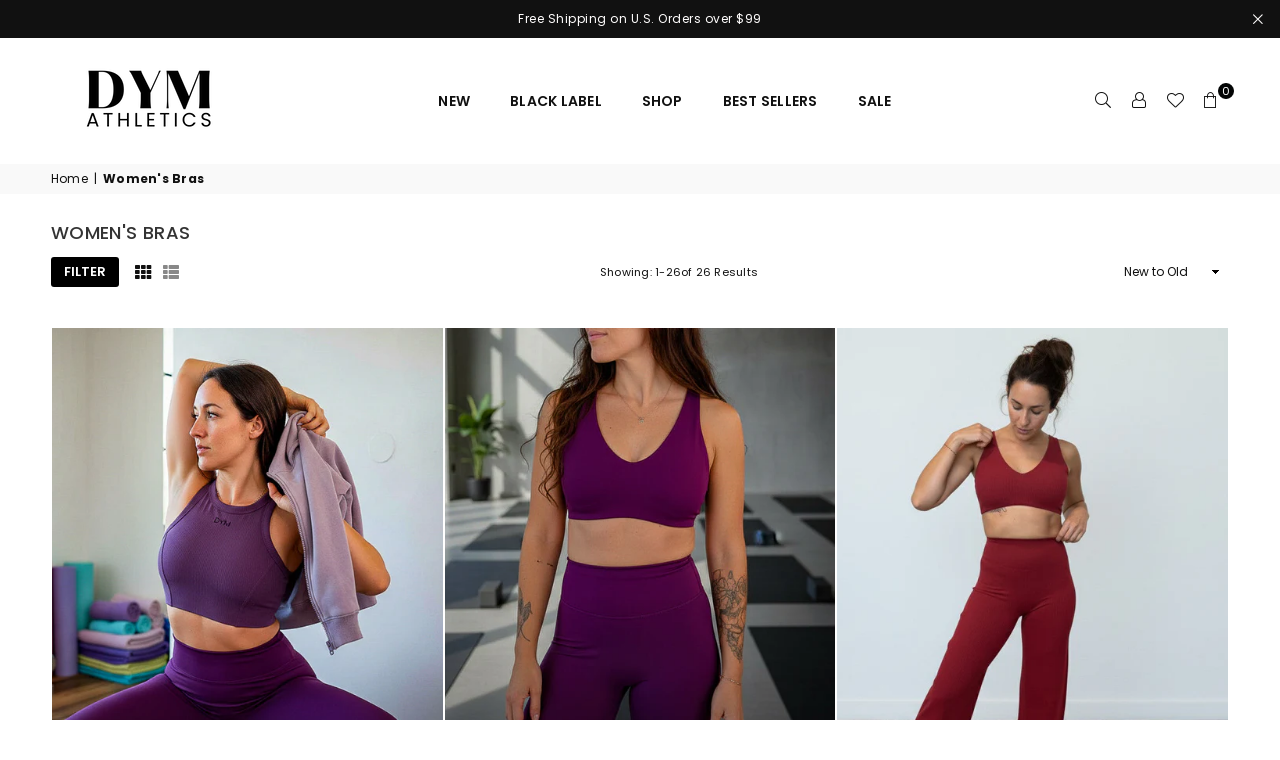

--- FILE ---
content_type: text/html; charset=utf-8
request_url: https://dymathletics.com/collections/bras-crop-tanks
body_size: 45789
content:
<!doctype html>
<html class="no-js" lang="en" ><head><meta charset="utf-8"><meta http-equiv="X-UA-Compatible" content="IE=edge,chrome=1"><meta name="viewport" content="width=device-width, initial-scale=1.0"><meta name="theme-color" content="#000"><meta name="format-detection" content="telephone=no"><link rel="canonical" href="https://dymathletics.com/collections/bras-crop-tanks"><link rel="preconnect" href="https://cdn.shopify.com" crossorigin><link rel="dns-prefetch" href="https://dymathletics.com" crossorigin><link rel="dns-prefetch" href="https://dym-athletics.myshopify.com" crossorigin><link rel="preconnect" href="https://fonts.shopifycdn.com" crossorigin><title>Women&#39;s Bras &ndash; DYM Athletics</title><!-- /snippets/social-meta-tags.liquid --> <meta name="keywords" content="DYM Athletics, dymathletics.com" /><meta name="author" content="AdornThemes"><meta property="og:site_name" content="DYM Athletics"><meta property="og:url" content="https://dymathletics.com/collections/bras-crop-tanks"><meta property="og:title" content="Women's Bras"><meta property="og:type" content="product.group"><meta property="og:description" content="Where Fitness Meets Fashion.DYM athletics consists of a variety of styles, including Leggings, Sports Bras, Crop tops & much more.Whether you want to workout in comfort or lounge in comfort, we have you covered."><meta property="og:image" content="http://dymathletics.com/cdn/shop/files/8N5A4153_1_1200x1200.jpg?v=1707939781"><meta property="og:image:secure_url" content="https://dymathletics.com/cdn/shop/files/8N5A4153_1_1200x1200.jpg?v=1707939781"><meta name="twitter:card" content="summary_large_image"><meta name="twitter:title" content="Women's Bras"><meta name="twitter:description" content="Where Fitness Meets Fashion.DYM athletics consists of a variety of styles, including Leggings, Sports Bras, Crop tops & much more.Whether you want to workout in comfort or lounge in comfort, we have you covered.">
<link rel="preconnect" href="https://fonts.googleapis.com"><link rel="preconnect" href="https://fonts.gstatic.com" crossorigin><link href="https://fonts.googleapis.com/css2?family=Poppins:wght@300;400;500;600;700&display=swap" rel="stylesheet"><style type="text/css">:root{--ft1:'Poppins';--ft2:'Poppins';--ft3:'Poppins';--site_gutter:15px;--grid_gutter:30px;--grid_gutter_sm:15px; --input_height:38px;--input_height_sm:32px;--error:#d20000}*,::after,::before{box-sizing:border-box}article,aside,details,figcaption,figure,footer,header,hgroup,main,menu,nav,section,summary{display:block}body,button,input,select,textarea{font-family:-apple-system,BlinkMacSystemFont,"Segoe UI","Roboto","Oxygen","Ubuntu","Cantarell","Helvetica Neue",sans-serif;-webkit-font-smoothing:antialiased;-webkit-text-size-adjust:100%}a{background-color:transparent}a,a:after,a:before{transition:all .3s ease-in-out}b,strong{font-weight:700;}em{font-style:italic}small{font-size:80%}sub,sup{font-size:75%;line-height:0;position:relative;vertical-align:baseline}sup{top:-.5em}sub{bottom:-.25em}img{max-width:100%;border:0}button,input,optgroup,select,textarea{color:inherit;font:inherit;margin:0;outline:0}button[disabled],input[disabled]{cursor:default}[type=button]::-moz-focus-inner,[type=reset]::-moz-focus-inner,[type=submit]::-moz-focus-inner,button::-moz-focus-inner{border-style:none;padding:0}[type=button]:-moz-focusring,[type=reset]:-moz-focusring,[type=submit]:-moz-focusring,button:-moz-focusring{outline:1px dotted ButtonText}input[type=email],input[type=number],input[type=password],input[type=search]{-webkit-appearance:none;-moz-appearance:none}table{width:100%;border-collapse:collapse;border-spacing:0}td,th{padding:0}textarea{overflow:auto;-webkit-appearance:none;-moz-appearance:none}[tabindex='-1']:focus{outline:0}a,img{outline:0!important;border:0}[role=button],a,button,input,label,select,textarea{touch-action:manipulation}.fl,.flex{display:flex}.fl1,.flex-item{flex:1}.clearfix::after{content:'';display:table;clear:both}.clear{clear:both}.icon__fallback-text,.v-hidden{position:absolute!important;overflow:hidden;clip:rect(0 0 0 0);height:1px;width:1px;margin:-1px;padding:0;border:0}.visibility-hidden{visibility:hidden}.js-focus-hidden:focus{outline:0}.no-js:not(html),.no-js .js{display:none}.no-js .no-js:not(html){display:block}.skip-link:focus{clip:auto;width:auto;height:auto;margin:0;color:#111;background-color:#fff;padding:10px;opacity:1;z-index:10000;transition:none}blockquote{background:#f8f8f8;font-weight:600;font-size:15px;font-style:normal;text-align:center;padding:0 30px;margin:0}.rte blockquote{padding:25px;margin-bottom:20px}blockquote p+cite{margin-top:7.5px}blockquote cite{display:block;font-size:13px;font-style:inherit}code,pre{font-family:Consolas,monospace;font-size:1em}pre{overflow:auto}.rte:last-child{margin-bottom:0}.rte .h1,.rte .h2,.rte .h3,.rte .h4,.rte .h5,.rte .h6,.rte h1,.rte h2,.rte h3,.rte h4,.rte h5,.rte h6{margin-top:15px;margin-bottom:7.5px}.rte .h1:first-child,.rte .h2:first-child,.rte .h3:first-child,.rte .h4:first-child,.rte .h5:first-child,.rte .h6:first-child,.rte h1:first-child,.rte h2:first-child,.rte h3:first-child,.rte h4:first-child,.rte h5:first-child,.rte h6:first-child{margin-top:0}.rte li{margin-bottom:4px;list-style:inherit}.rte li:last-child{margin-bottom:0}.rte-setting{margin-bottom:11.11111px}.rte-setting:last-child{margin-bottom:0}p:last-child{margin-bottom:0}li{list-style:none}.fine-print{font-size:1.07692em;font-style:italic;margin:20px 0}.txt--minor{font-size:80%}.txt--emphasis{font-style:italic}.icon{display:inline-block;width:20px;height:20px;vertical-align:middle;fill:currentColor}.no-svg .icon{display:none}svg.icon:not(.icon--full-color) circle,svg.icon:not(.icon--full-color) ellipse,svg.icon:not(.icon--full-color) g,svg.icon:not(.icon--full-color) line,svg.icon:not(.icon--full-color) path,svg.icon:not(.icon--full-color) polygon,svg.icon:not(.icon--full-color) polyline,svg.icon:not(.icon--full-color) rect,symbol.icon:not(.icon--full-color) circle,symbol.icon:not(.icon--full-color) ellipse,symbol.icon:not(.icon--full-color) g,symbol.icon:not(.icon--full-color) line,symbol.icon:not(.icon--full-color) path,symbol.icon:not(.icon--full-color) polygon,symbol.icon:not(.icon--full-color) polyline,symbol.icon:not(.icon--full-color) rect{fill:inherit;stroke:inherit}.no-svg .icon__fallback-text{position:static!important;overflow:inherit;clip:none;height:auto;width:auto;margin:0}ol,ul{margin:0;padding:0}ol{list-style:decimal}.list--inline{padding:0;margin:0}.list--inline li{display:inline-block;margin-bottom:0;vertical-align:middle}.rte img{height:auto}.rte table{table-layout:fixed}.rte ol,.rte ul{margin:20px 0 30px 30px}.rte ol.list--inline,.rte ul.list--inline{margin-left:0}.rte ul{list-style:disc outside}.rte ul ul{list-style:circle outside}.rte ul ul ul{list-style:square outside}.rte a:not(.btn){padding-bottom:1px}.tc .rte ol,.tc .rte ul,.tc.rte ol,.tc.rte ul{margin-left:0;list-style-position:inside}.rte__table-wrapper{max-width:100%;overflow:auto;-webkit-overflow-scrolling:touch}svg:not(:root){overflow:hidden}.video-wrapper{position:relative;overflow:hidden;max-width:100%;padding-bottom:56.25%;height:0;height:auto}.video-wrapper iframe{position:absolute;top:0;left:0;width:100%;height:100%}form{margin:0}legend{border:0;padding:0}button{cursor:pointer}input[type=submit]{cursor:pointer}input[type=text]{-webkit-appearance:none;-moz-appearance:none}[type=checkbox]+label,[type=radio]+label{display:inline-block;margin-bottom:0}label[for]{cursor:pointer}textarea{min-height:100px}input[type=checkbox],input[type=radio]{margin:0 5px 0 0;vertical-align:middle}select::-ms-expand{display:none}.label--hidden{position:absolute;height:0;width:0;margin-bottom:0;overflow:hidden;clip:rect(1px,1px,1px,1px)}.form-vertical input,.form-vertical select,.form-vertical textarea{display:block;width:100%}.form-vertical [type=checkbox],.form-vertical [type=radio]{display:inline-block;width:auto;margin-right:5px}.form-vertical .btn,.form-vertical [type=submit]{display:inline-block;width:auto}.grid--table{display:table;table-layout:fixed;width:100%}.grid--table>.gitem{float:none;display:table-cell;vertical-align:middle}.is-transitioning{display:block!important;visibility:visible!important}.mr0{margin:0 !important;}.pd0{ padding:0 !important;}.db{display:block}.dbi{display:inline-block}.dn, .hidden,.btn.loading .txt {display:none}.of_hidden {overflow:hidden}.pa {position:absolute}.pr {position:relative}.fw-300{font-weight:300}.fw-400{font-weight:400}.fw-500{font-weight:500}.fw-600{font-weight:600}b,strong,.fw-700{font-weight:700}em, .em{font-style:italic}.tt-u{text-transform:uppercase}.tt-l{text-transform:lowercase}.tt-c{text-transform:capitalize}.tt-n{text-transform:none}.list-bullet,.list-arrow,.list-square,.order-list{padding:0 0 15px 15px;}.list-bullet li {list-style:disc; padding:4px 0; }.list-bullet ul, .list-circle ul, .list-arrow ul, .order-list li {padding-left:15px;}.list-square li {list-style:square; padding:4px 0; } .list-arrow li {list-style:disclosure-closed; padding:4px 0; }.order-list li {list-style:decimal; padding:4px 0; }.tdn {text-decoration:none!important}.tdu {text-decoration:underline}.imgFt{position:absolute;top:0;left:0;width:100%;height:100%;object-fit:cover; object-position:center; }.imgFl { display:block; width:100%; height:auto; }.imgWrapper { display:block; margin:auto; }.autoHt { height:auto; }.bgImg { background-size:cover; background-repeat:no-repeat; background-position:center; }.grid-sizer{width:25%; position:absolute}.w_auto {width:auto!important}.h_auto{height:auto}.w_100{width:100%!important}.h_100{height:100%!important}.pd10 {padding:10px;}.grid{display:flex;flex-wrap:wrap;list-style:none;margin:0 -7.5px }.gitem{flex:0 0 auto;padding-left:7.5px;padding-right:7.5px;width:100%}.col-1,.rwcols-1 .gitem, .wd100{width:100%}.col-2,.rwcols-2 .gitem,.wd50{width:50%}.col-3,.rwcols-3 .gitem,.wd33{width:33.33333%}.col-4,.rwcols-4 .gitem,.wd25{width:25%}.col-5,.rwcols-5 .gitem,.wd20{width:20%}.col-6,.rwcols-6 .gitem,.wd16{width:16.66667%}.col-7,.rwcols-7 .gitem,.wd14{width:14.28571%}.col-8,.rwcols-8 .gitem,.wd12{width:12.5%}.col-9,.rwcols-9 .gitem,.wd11{width:11.11111%}.col-10,.rwcols-10 .gitem,.wd10{width:10%}.wd30{width:30%}.wd37{width:37.5%}.wd40{width:40%}.wd60{width:60%}.wd62{width:62.5%}.wd66{width:66.66667%}.wd70{width:70%}.wd75{width:75%}.wd80{width:80%}.wd83{width:83.33333%}.wd87{width:87.5%}.wd90{width:90%}.wd100{width:100%}.show{display:block!important}.hide{display:none!important}.grid-products{margin:0 -0.0px}.grid-products .gitem{padding-left:0.0px;padding-right:0.0px}.f-row{flex-direction:row}.f-col{flex-direction:column}.f-wrap{flex-wrap:wrap}.f-nowrap{flex-wrap:nowrap}.f-jcs{justify-content:flex-start}.f-jce{justify-content:flex-end}.f-jcc{justify-content:center}.f-jcsb{justify-content:space-between}.f-jcsa{justify-content:space-around}.f-jcse{justify-content:space-evenly}.f-ais{align-items:flex-start}.f-aie{align-items:flex-end}.f-aic{align-items:center}.f-aib{align-items:baseline}.f-aist{align-items:stretch}.f-acs{align-content:flex-start}.f-ace{align-content:flex-end}.f-acc{align-content:center}.f-acsb{align-content:space-between}.f-acsa{align-content:space-around}.f-acst{align-content:stretch}.f-asa{align-self:auto}.f-ass{align-self:flex-start}.f-ase{align-self:flex-end}.f-asc{align-self:center}.f-asb{align-self:baseline}.f-asst{align-self:stretch}.order0{order:0}.order1{order:1}.order2{order:2}.order3{order:3}.tl{text-align:left!important}.tc{text-align:center!important}.tr{text-align:right!important}.m_auto{margin-left:auto;margin-right:auto}.ml_auto{margin-left:auto}.mr_auto{margin-right:auto}.m0{margin:0!important}.mt0{margin-top:0!important}.ml0{margin-left:0!important}.mr0{margin-right:0!important}.mb0{margin-bottom:0!important}.ml5{margin-left:5px}.mt5{margin-top:5px}.mr5{margin-right:5px}.mb5{margin-bottom:5px}.ml10{margin-left:10px}.mt10{margin-top:10px}.mr10{margin-right:10px}.mb10{margin-bottom:10px}.ml15{margin-left:15px}.mt15{margin-top:15px}.mr15{margin-right:15px}.mb15{margin-bottom:15px}.ml20{margin-left:20px}.mt20{margin-top:20px!important}.mr20{margin-right:20px}.mb20{margin-bottom:20px}.ml25{margin-left:25px}.mt25{margin-top:25px}.mr25{margin-right:25px}.mb25{margin-bottom:25px}.ml30{margin-left:30px}.mt30{margin-top:30px}.mr30{margin-right:30px}.mb30{margin-bottom:30px}.mb35{margin-bottom:35px}.mb40{margin-bottom:40px}.mb45{margin-bottom:45px}.mb50{margin-bottom:50px}@media (min-width:768px){.col-md-1{width:100%}.col-md-2,.rwcols-md-2 .gitem,.wd50-md{width:50%}.col-md-3,.rwcols-md-3 .gitem,.wd33-md{width:33.33333%}.col-md-4,.rwcols-md-4 .gitem,.wd25-md{width:25%}.col-md-5,.rwcols-md-5 .gitem,.wd20-md{width:20%}.col-md-6,.rwcols-md-6 .gitem,.wd16-md{width:16.66667%}.col-md-7,.rwcols-md-7 .gitem,.wd14-md{width:14.28571%}.col-md-8,.rwcols-md-8 .gitem,.wd12-md{width:12.5%}.col-md-9,.rwcols-md-9 .gitem,.wd11-md{width:11.11111%}.col-md-10,.rwcols-md-10 .gitem,.wd10-md{width:10%}.wd30-md{width:30%}.wd37-md{width:37.5%}.wd40-md{width:40%}.wd60-md{width:60%}.wd62-md{width:62.5%}.wd66-md{width:66.66667%}.wd70-md{width:70%}.wd75-md{width:75%}.wd80-md{width:80%}.wd83-md{width:83.33333%}.wd87-md{width:87.5%}.wd90-md{width:90%}.tl-md{text-align:left!important}.tc-md{text-align:center!important}.tr-md{text-align:right!important}.f-row-md{flex-direction:row}.f-col-md{flex-direction:column}.f-wrap-md{flex-wrap:wrap}.f-nowrap-md{flex-wrap:nowrap}.f-jcs-md{justify-content:flex-start}.f-jce-md{justify-content:flex-end}.f-jcc-md{justify-content:center}.f-jcsb-md{justify-content:space-between}.f-jcsa-md{justify-content:space-around}.f-jcse-md{justify-content:space-evenly}.f-ais-md{align-items:flex-start}.f-aie-md{align-items:flex-end}.f-aic-md{align-items:center}.f-aib-md{align-items:baseline}.f-aist-md{align-items:stretch}.f-acs-md{align-content:flex-start}.f-ace-md{align-content:flex-end}.f-acc-md{align-content:center}.f-acsb-md{align-content:space-between}.f-acsa-md{align-content:space-around}.f-acst-md{align-content:stretch}.f-asa-md{align-self:auto}.f-ass-md{align-self:flex-start}.f-ase-md{align-self:flex-end}.f-asc-md{align-self:center}.f-asb-md{align-self:baseline}.f-asst-md{align-self:stretch}.mb0-md{margin-bottom:0}.mb5-md{margin-bottom:5px}.mb10-md{margin-bottom:10px}.mb15-md{margin-bottom:15px}.mb20-md{margin-bottom:20px}.mb25-md{margin-bottom:25px}.mb30-md{margin-bottom:30px}.mb35-md{margin-bottom:35px}.mb40-md{margin-bottom:40px}.mb45-md{margin-bottom:45px}.mb50-md{margin-bottom:50px}}@media (min-width:1025px){.grid{margin:0 -15px }.gitem{padding-left:15px;padding-right:15px }.col-lg-1{width:100%}.col-lg-2,.rwcols-lg-2 .gitem,.wd50-lg{width:50%}.col-lg-3,.rwcols-lg-3 .gitem,.wd33-lg{width:33.33333%}.col-lg-4,.rwcols-lg-4 .gitem,.wd25-lg{width:25%}.col-lg-5,.rwcols-lg-5 .gitem,.wd20-lg{width:20%}.col-lg-6,.rwcols-lg-6 .gitem,.wd16-lg{width:16.66667%}.col-lg-7,.rwcols-lg-7 .gitem,.wd14-lg{width:14.28571%}.col-lg-8,.rwcols-lg-8 .gitem,.wd12-lg{width:12.5%}.col-lg-9,.rwcols-lg-9 .gitem,.wd11-lg{width:11.11111%}.col-lg-10,.rwcols-lg-10 .gitem,.wd10-lg{width:10%}.wd30-lg{width:30%}.wd37-lg{width:37.5%}.wd40-lg{width:40%}.wd60-lg{width:60%}.wd62-lg{width:62.5%}.wd66-lg{width:66.66667%}.wd70-lg{width:70%}.wd75-lg{width:75%}.wd80-lg{width:80%}.wd83-lg{width:83.33333%}.wd87-lg{width:87.5%}.wd90-lg{width:90%}.show-lg{display:block!important}.hide-lg{display:none!important}.f-row-lg{flex-direction:row}.f-col-lg{flex-direction:column}.f-wrap-lg{flex-wrap:wrap}.f-nowrap-lg{flex-wrap:nowrap}.tl-lg {text-align:left!important}.tc-lg {text-align:center!important}.tr-lg {text-align:right!important}.grid-products{margin:0 -0.0px}.grid-products .gitem{padding-left:0.0px;padding-right:0.0px}}@media (min-width:1280px){.col-xl-1{width:100%}.col-xl-2,.rwcols-xl-2 .gitem,.wd50-xl{width:50%}.col-xl-3,.rwcols-xl-3 .gitem,.wd33-xl{width:33.33333%}.col-xl-4,.rwcols-xl-4 .gitem,.wd25-xl{width:25%}.col-xl-5,.rwcols-xl-5 .gitem,.wd20-xl{width:20%}.col-xl-6,.rwcols-xl-6 .gitem,.wd16-xl{width:16.66667%}.col-xl-7,.rwcols-xl-7 .gitem,.wd14-xl{width:14.28571%}.col-xl-8,.rwcols-xl-8 .gitem,.wd12-xl{width:12.5%}.col-xl-9,.rwcols-xl-9 .gitem,.wd11-xl{width:11.11111%}.col-xl-10,.rwcols-xl-10 .gitem,.wd10-xl{width:10%}.wd30-xl{width:30%}.wd37-xl{width:37.5%}.wd40-xl{width:40%}.wd60-xl{width:60%}.wd62-xl{width:62.5%}.wd66-xl{width:66.66667%}.wd70-xl{width:70%}.wd75-xl{width:75%}.wd80-xl{width:80%}.wd83-xl{width:83.33333%}.wd87-xl{width:87.5%}.wd90-xl{width:90%}.show-xl{display:block!important}.hide-xl{display:none!important}.f-wrap-xl{flex-wrap:wrap}.f-col-xl{flex-direction:column}.tl-xl {text-align:left!important}.tc-xl {text-align:center!important}.tr-xl {text-align:right!important}}@media only screen and (min-width:767px) and (max-width:1025px){.show-md{display:block!important}.hide-md{display:none!important}}@media only screen and (max-width:767px){.show-sm{display:block!important}.hide-sm{display:none!important}}@font-face{font-family:Adorn-Icons;src:url("//dymathletics.com/cdn/shop/t/26/assets/adorn-icons.woff2?v=23110375483909177801711387199") format('woff2'),url("//dymathletics.com/cdn/shop/t/26/assets/adorn-icons.woff?v=3660380726993999231711387199") format('woff');font-weight:400;font-style:normal;font-display:swap}.at{font:normal normal normal 15px/1 Adorn-Icons;speak:none;text-transform:none;display:inline-block;vertical-align:middle;text-rendering:auto;-webkit-font-smoothing:antialiased;-moz-osx-font-smoothing:grayscale}.page-width { *zoom:1; margin:0 auto; padding-left:10px; padding-right:10px; max-width:1200px; }.fullwidth { max-width:100%; padding-left:10px; padding-right:10px; }@media only screen and (min-width:766px) { .page-width { padding-left:15px; padding-right:15px; }.fullwidth { padding-left:15px; padding-right:15px; }}@media only screen and (min-width:1280px){.page-width { max-width:100%;padding-left:51px; padding-right:51px; }.fullwidth { padding-left:51px; padding-right:51px; }}.fullwidth.npd { padding-left:0; padding-right:0; }</style><link rel="stylesheet" href="//dymathletics.com/cdn/shop/t/26/assets/theme.css?v=53238546908634158211746716244" type="text/css" media="all">    <script src="//dymathletics.com/cdn/shop/t/26/assets/lazysizes.js?v=87699819761267479901711387199" async></script>  <script src="//dymathletics.com/cdn/shop/t/26/assets/jquery.min.js?v=115860211936397945481711387199"defer="defer"></script><script>var theme = {strings:{addToCart:"Add to cart",preOrder:"Pre-Order",soldOut:"Sold out",unavailable:"Sold Out ",showMore:"Show More",showLess:"Show Less"},mlcurrency:false,moneyFormat:"${{amount}}",currencyFormat:"money_with_currency_format",shopCurrency:"USD",autoCurrencies:true,money_currency_format:"${{amount}} USD",money_format:"${{amount}}",ajax_cart:true,fixedHeader:true,animation:false,animationMobile:true,searchresult:"See all results",wlAvailable:"Available in Wishlist",rtl:false,};document.documentElement.className = document.documentElement.className.replace('no-js', 'js');var Metatheme = null,thm = 'Avone', shpeml = 'hello@dymathletics.com', dmn = window.location.hostname;        window.lazySizesConfig = window.lazySizesConfig || {};window.lazySizesConfig.loadMode = 1;      window.lazySizesConfig.loadHidden = false;        window.shopUrl = 'https://dymathletics.com';      window.routes = {        cart_add_url: '/cart/add',        cart_change_url: '/cart/change',        cart_update_url: '/cart/update',        cart_url: '/cart',        predictive_search_url: '/search/suggest'      };      window.cartStrings = {        error: `There was an error while updating your cart. Please try again.`,        quantityError: `You can only add [quantity] of this item.`      };</script><script src="//dymathletics.com/cdn/shop/t/26/assets/vendor.js?v=81233410724276896841711387199" defer="defer"></script>
   <script>window.performance && window.performance.mark && window.performance.mark('shopify.content_for_header.start');</script><meta name="google-site-verification" content="9n3CdOWJ1IY6IGAhs5Rwzr3m2hcXIeMmXHeKD9yKlC4">
<meta name="facebook-domain-verification" content="m1d14x31djc6jutu7xz8g7mlbul8h6">
<meta name="facebook-domain-verification" content="3zlqmiypiszp7wi3zdpqgtnjw9r2kz">
<meta id="shopify-digital-wallet" name="shopify-digital-wallet" content="/49661411493/digital_wallets/dialog">
<meta name="shopify-checkout-api-token" content="5b341107434e6364b80b20180926d2dc">
<meta id="in-context-paypal-metadata" data-shop-id="49661411493" data-venmo-supported="false" data-environment="production" data-locale="en_US" data-paypal-v4="true" data-currency="USD">
<link rel="alternate" type="application/atom+xml" title="Feed" href="/collections/bras-crop-tanks.atom" />
<link rel="alternate" hreflang="x-default" href="https://dymathletics.com/collections/bras-crop-tanks">
<link rel="alternate" hreflang="en" href="https://dymathletics.com/collections/bras-crop-tanks">
<link rel="alternate" hreflang="es" href="https://dymathletics.com/es/collections/bras-crop-tanks">
<link rel="alternate" hreflang="en-CA" href="https://dymathletics.com/en-ca/collections/bras-crop-tanks">
<link rel="alternate" hreflang="en-MX" href="https://dymathletics.com/en-mx/collections/bras-crop-tanks">
<link rel="alternate" hreflang="es-MX" href="https://dymathletics.com/es-mx/collections/bras-crop-tanks">
<link rel="alternate" type="application/json+oembed" href="https://dymathletics.com/collections/bras-crop-tanks.oembed">
<script async="async" data-src="/checkouts/internal/preloads.js?locale=en-US"></script>
<link rel="preconnect" href="https://shop.app" crossorigin="anonymous">
<script async="async" data-src="https://shop.app/checkouts/internal/preloads.js?locale=en-US&shop_id=49661411493" crossorigin="anonymous"></script>
<script id="apple-pay-shop-capabilities" type="application/json">{"shopId":49661411493,"countryCode":"US","currencyCode":"USD","merchantCapabilities":["supports3DS"],"merchantId":"gid:\/\/shopify\/Shop\/49661411493","merchantName":"DYM Athletics","requiredBillingContactFields":["postalAddress","email","phone"],"requiredShippingContactFields":["postalAddress","email","phone"],"shippingType":"shipping","supportedNetworks":["visa","masterCard","amex","discover","elo","jcb"],"total":{"type":"pending","label":"DYM Athletics","amount":"1.00"},"shopifyPaymentsEnabled":true,"supportsSubscriptions":true}</script>
<script id="shopify-features" type="application/json">{"accessToken":"5b341107434e6364b80b20180926d2dc","betas":["rich-media-storefront-analytics"],"domain":"dymathletics.com","predictiveSearch":true,"shopId":49661411493,"locale":"en"}</script>
<script>var Shopify = Shopify || {};
Shopify.shop = "dym-athletics.myshopify.com";
Shopify.locale = "en";
Shopify.currency = {"active":"USD","rate":"1.0"};
Shopify.country = "US";
Shopify.theme = {"name":"DYM REBRAND","id":140922716415,"schema_name":"Avone","schema_version":"5.0","theme_store_id":null,"role":"main"};
Shopify.theme.handle = "null";
Shopify.theme.style = {"id":null,"handle":null};
Shopify.cdnHost = "dymathletics.com/cdn";
Shopify.routes = Shopify.routes || {};
Shopify.routes.root = "/";</script>
<script type="module">!function(o){(o.Shopify=o.Shopify||{}).modules=!0}(window);</script>
<script>!function(o){function n(){var o=[];function n(){o.push(Array.prototype.slice.apply(arguments))}return n.q=o,n}var t=o.Shopify=o.Shopify||{};t.loadFeatures=n(),t.autoloadFeatures=n()}(window);</script>
<script>
  window.ShopifyPay = window.ShopifyPay || {};
  window.ShopifyPay.apiHost = "shop.app\/pay";
  window.ShopifyPay.redirectState = null;
</script>
<script id="shop-js-analytics" type="application/json">{"pageType":"collection"}</script>
<script defer="defer" async type="module" data-src="//dymathletics.com/cdn/shopifycloud/shop-js/modules/v2/client.init-shop-cart-sync_C5BV16lS.en.esm.js"></script>
<script defer="defer" async type="module" data-src="//dymathletics.com/cdn/shopifycloud/shop-js/modules/v2/chunk.common_CygWptCX.esm.js"></script>
<script type="module">
  await import("//dymathletics.com/cdn/shopifycloud/shop-js/modules/v2/client.init-shop-cart-sync_C5BV16lS.en.esm.js");
await import("//dymathletics.com/cdn/shopifycloud/shop-js/modules/v2/chunk.common_CygWptCX.esm.js");

  window.Shopify.SignInWithShop?.initShopCartSync?.({"fedCMEnabled":true,"windoidEnabled":true});

</script>
<script>
  window.Shopify = window.Shopify || {};
  if (!window.Shopify.featureAssets) window.Shopify.featureAssets = {};
  window.Shopify.featureAssets['shop-js'] = {"shop-cart-sync":["modules/v2/client.shop-cart-sync_ZFArdW7E.en.esm.js","modules/v2/chunk.common_CygWptCX.esm.js"],"init-fed-cm":["modules/v2/client.init-fed-cm_CmiC4vf6.en.esm.js","modules/v2/chunk.common_CygWptCX.esm.js"],"shop-button":["modules/v2/client.shop-button_tlx5R9nI.en.esm.js","modules/v2/chunk.common_CygWptCX.esm.js"],"shop-cash-offers":["modules/v2/client.shop-cash-offers_DOA2yAJr.en.esm.js","modules/v2/chunk.common_CygWptCX.esm.js","modules/v2/chunk.modal_D71HUcav.esm.js"],"init-windoid":["modules/v2/client.init-windoid_sURxWdc1.en.esm.js","modules/v2/chunk.common_CygWptCX.esm.js"],"shop-toast-manager":["modules/v2/client.shop-toast-manager_ClPi3nE9.en.esm.js","modules/v2/chunk.common_CygWptCX.esm.js"],"init-shop-email-lookup-coordinator":["modules/v2/client.init-shop-email-lookup-coordinator_B8hsDcYM.en.esm.js","modules/v2/chunk.common_CygWptCX.esm.js"],"init-shop-cart-sync":["modules/v2/client.init-shop-cart-sync_C5BV16lS.en.esm.js","modules/v2/chunk.common_CygWptCX.esm.js"],"avatar":["modules/v2/client.avatar_BTnouDA3.en.esm.js"],"pay-button":["modules/v2/client.pay-button_FdsNuTd3.en.esm.js","modules/v2/chunk.common_CygWptCX.esm.js"],"init-customer-accounts":["modules/v2/client.init-customer-accounts_DxDtT_ad.en.esm.js","modules/v2/client.shop-login-button_C5VAVYt1.en.esm.js","modules/v2/chunk.common_CygWptCX.esm.js","modules/v2/chunk.modal_D71HUcav.esm.js"],"init-shop-for-new-customer-accounts":["modules/v2/client.init-shop-for-new-customer-accounts_ChsxoAhi.en.esm.js","modules/v2/client.shop-login-button_C5VAVYt1.en.esm.js","modules/v2/chunk.common_CygWptCX.esm.js","modules/v2/chunk.modal_D71HUcav.esm.js"],"shop-login-button":["modules/v2/client.shop-login-button_C5VAVYt1.en.esm.js","modules/v2/chunk.common_CygWptCX.esm.js","modules/v2/chunk.modal_D71HUcav.esm.js"],"init-customer-accounts-sign-up":["modules/v2/client.init-customer-accounts-sign-up_CPSyQ0Tj.en.esm.js","modules/v2/client.shop-login-button_C5VAVYt1.en.esm.js","modules/v2/chunk.common_CygWptCX.esm.js","modules/v2/chunk.modal_D71HUcav.esm.js"],"shop-follow-button":["modules/v2/client.shop-follow-button_Cva4Ekp9.en.esm.js","modules/v2/chunk.common_CygWptCX.esm.js","modules/v2/chunk.modal_D71HUcav.esm.js"],"checkout-modal":["modules/v2/client.checkout-modal_BPM8l0SH.en.esm.js","modules/v2/chunk.common_CygWptCX.esm.js","modules/v2/chunk.modal_D71HUcav.esm.js"],"lead-capture":["modules/v2/client.lead-capture_Bi8yE_yS.en.esm.js","modules/v2/chunk.common_CygWptCX.esm.js","modules/v2/chunk.modal_D71HUcav.esm.js"],"shop-login":["modules/v2/client.shop-login_D6lNrXab.en.esm.js","modules/v2/chunk.common_CygWptCX.esm.js","modules/v2/chunk.modal_D71HUcav.esm.js"],"payment-terms":["modules/v2/client.payment-terms_CZxnsJam.en.esm.js","modules/v2/chunk.common_CygWptCX.esm.js","modules/v2/chunk.modal_D71HUcav.esm.js"]};
</script>
<script>(function() {
  var isLoaded = false;
  function asyncLoad() {
    if (isLoaded) return;
    isLoaded = true;
    var urls = ["https:\/\/sdks.automizely.com\/conversions\/v1\/conversions.js?app_connection_id=ad3f4abbf2b34124a1032a9164a1a7e0\u0026mapped_org_id=89e144136091456eceb0c437ab8895e4_v1\u0026shop=dym-athletics.myshopify.com","\/\/cdn.shopify.com\/proxy\/80589cb2e237f66b23754c6e6aaebc382a5a7c739052708fe86c22d5416945d7\/api.goaffpro.com\/loader.js?shop=dym-athletics.myshopify.com\u0026sp-cache-control=cHVibGljLCBtYXgtYWdlPTkwMA","https:\/\/loox.io\/widget\/41bD_GD9it\/loox.1716909768688.js?shop=dym-athletics.myshopify.com","\/\/cdn.shopify.com\/proxy\/4eb8fd8fb891161319118e7fef00c66e39873a1b38f07728f4f74d919308a071\/bucket.useifsapp.com\/theme-files-min\/js\/ifs-script-tag-min.js?v=2\u0026shop=dym-athletics.myshopify.com\u0026sp-cache-control=cHVibGljLCBtYXgtYWdlPTkwMA","https:\/\/omnisnippet1.com\/platforms\/shopify.js?source=scriptTag\u0026v=2025-10-08T19\u0026shop=dym-athletics.myshopify.com"];
    for (var i = 0; i < urls.length; i++) {
      var s = document.createElement('script');
      s.type = 'text/javascript';
      s.async = true;
      s.src = urls[i];
      var x = document.getElementsByTagName('script')[0];
      x.parentNode.insertBefore(s, x);
    }
  };
  document.addEventListener('StartAsyncLoading',function(event){asyncLoad();});if(window.attachEvent) {
    window.attachEvent('onload', function(){});
  } else {
    window.addEventListener('load', function(){}, false);
  }
})();</script>
<script id="__st">var __st={"a":49661411493,"offset":-21600,"reqid":"25a7b050-1fd2-403c-ac61-8a11531b6d25-1768711386","pageurl":"dymathletics.com\/collections\/bras-crop-tanks","u":"89d76cc89f6b","p":"collection","rtyp":"collection","rid":227118448805};</script>
<script>window.ShopifyPaypalV4VisibilityTracking = true;</script>
<script id="captcha-bootstrap">!function(){'use strict';const t='contact',e='account',n='new_comment',o=[[t,t],['blogs',n],['comments',n],[t,'customer']],c=[[e,'customer_login'],[e,'guest_login'],[e,'recover_customer_password'],[e,'create_customer']],r=t=>t.map((([t,e])=>`form[action*='/${t}']:not([data-nocaptcha='true']) input[name='form_type'][value='${e}']`)).join(','),a=t=>()=>t?[...document.querySelectorAll(t)].map((t=>t.form)):[];function s(){const t=[...o],e=r(t);return a(e)}const i='password',u='form_key',d=['recaptcha-v3-token','g-recaptcha-response','h-captcha-response',i],f=()=>{try{return window.sessionStorage}catch{return}},m='__shopify_v',_=t=>t.elements[u];function p(t,e,n=!1){try{const o=window.sessionStorage,c=JSON.parse(o.getItem(e)),{data:r}=function(t){const{data:e,action:n}=t;return t[m]||n?{data:e,action:n}:{data:t,action:n}}(c);for(const[e,n]of Object.entries(r))t.elements[e]&&(t.elements[e].value=n);n&&o.removeItem(e)}catch(o){console.error('form repopulation failed',{error:o})}}const l='form_type',E='cptcha';function T(t){t.dataset[E]=!0}const w=window,h=w.document,L='Shopify',v='ce_forms',y='captcha';let A=!1;((t,e)=>{const n=(g='f06e6c50-85a8-45c8-87d0-21a2b65856fe',I='https://cdn.shopify.com/shopifycloud/storefront-forms-hcaptcha/ce_storefront_forms_captcha_hcaptcha.v1.5.2.iife.js',D={infoText:'Protected by hCaptcha',privacyText:'Privacy',termsText:'Terms'},(t,e,n)=>{const o=w[L][v],c=o.bindForm;if(c)return c(t,g,e,D).then(n);var r;o.q.push([[t,g,e,D],n]),r=I,A||(h.body.append(Object.assign(h.createElement('script'),{id:'captcha-provider',async:!0,src:r})),A=!0)});var g,I,D;w[L]=w[L]||{},w[L][v]=w[L][v]||{},w[L][v].q=[],w[L][y]=w[L][y]||{},w[L][y].protect=function(t,e){n(t,void 0,e),T(t)},Object.freeze(w[L][y]),function(t,e,n,w,h,L){const[v,y,A,g]=function(t,e,n){const i=e?o:[],u=t?c:[],d=[...i,...u],f=r(d),m=r(i),_=r(d.filter((([t,e])=>n.includes(e))));return[a(f),a(m),a(_),s()]}(w,h,L),I=t=>{const e=t.target;return e instanceof HTMLFormElement?e:e&&e.form},D=t=>v().includes(t);t.addEventListener('submit',(t=>{const e=I(t);if(!e)return;const n=D(e)&&!e.dataset.hcaptchaBound&&!e.dataset.recaptchaBound,o=_(e),c=g().includes(e)&&(!o||!o.value);(n||c)&&t.preventDefault(),c&&!n&&(function(t){try{if(!f())return;!function(t){const e=f();if(!e)return;const n=_(t);if(!n)return;const o=n.value;o&&e.removeItem(o)}(t);const e=Array.from(Array(32),(()=>Math.random().toString(36)[2])).join('');!function(t,e){_(t)||t.append(Object.assign(document.createElement('input'),{type:'hidden',name:u})),t.elements[u].value=e}(t,e),function(t,e){const n=f();if(!n)return;const o=[...t.querySelectorAll(`input[type='${i}']`)].map((({name:t})=>t)),c=[...d,...o],r={};for(const[a,s]of new FormData(t).entries())c.includes(a)||(r[a]=s);n.setItem(e,JSON.stringify({[m]:1,action:t.action,data:r}))}(t,e)}catch(e){console.error('failed to persist form',e)}}(e),e.submit())}));const S=(t,e)=>{t&&!t.dataset[E]&&(n(t,e.some((e=>e===t))),T(t))};for(const o of['focusin','change'])t.addEventListener(o,(t=>{const e=I(t);D(e)&&S(e,y())}));const B=e.get('form_key'),M=e.get(l),P=B&&M;t.addEventListener('DOMContentLoaded',(()=>{const t=y();if(P)for(const e of t)e.elements[l].value===M&&p(e,B);[...new Set([...A(),...v().filter((t=>'true'===t.dataset.shopifyCaptcha))])].forEach((e=>S(e,t)))}))}(h,new URLSearchParams(w.location.search),n,t,e,['guest_login'])})(!0,!0)}();</script>
<script integrity="sha256-4kQ18oKyAcykRKYeNunJcIwy7WH5gtpwJnB7kiuLZ1E=" data-source-attribution="shopify.loadfeatures" defer="defer" data-src="//dymathletics.com/cdn/shopifycloud/storefront/assets/storefront/load_feature-a0a9edcb.js" crossorigin="anonymous"></script>
<script crossorigin="anonymous" defer="defer" data-src="//dymathletics.com/cdn/shopifycloud/storefront/assets/shopify_pay/storefront-65b4c6d7.js?v=20250812"></script>
<script data-source-attribution="shopify.dynamic_checkout.dynamic.init">var Shopify=Shopify||{};Shopify.PaymentButton=Shopify.PaymentButton||{isStorefrontPortableWallets:!0,init:function(){window.Shopify.PaymentButton.init=function(){};var t=document.createElement("script");t.data-src="https://dymathletics.com/cdn/shopifycloud/portable-wallets/latest/portable-wallets.en.js",t.type="module",document.head.appendChild(t)}};
</script>
<script data-source-attribution="shopify.dynamic_checkout.buyer_consent">
  function portableWalletsHideBuyerConsent(e){var t=document.getElementById("shopify-buyer-consent"),n=document.getElementById("shopify-subscription-policy-button");t&&n&&(t.classList.add("hidden"),t.setAttribute("aria-hidden","true"),n.removeEventListener("click",e))}function portableWalletsShowBuyerConsent(e){var t=document.getElementById("shopify-buyer-consent"),n=document.getElementById("shopify-subscription-policy-button");t&&n&&(t.classList.remove("hidden"),t.removeAttribute("aria-hidden"),n.addEventListener("click",e))}window.Shopify?.PaymentButton&&(window.Shopify.PaymentButton.hideBuyerConsent=portableWalletsHideBuyerConsent,window.Shopify.PaymentButton.showBuyerConsent=portableWalletsShowBuyerConsent);
</script>
<script data-source-attribution="shopify.dynamic_checkout.cart.bootstrap">document.addEventListener("DOMContentLoaded",(function(){function t(){return document.querySelector("shopify-accelerated-checkout-cart, shopify-accelerated-checkout")}if(t())Shopify.PaymentButton.init();else{new MutationObserver((function(e,n){t()&&(Shopify.PaymentButton.init(),n.disconnect())})).observe(document.body,{childList:!0,subtree:!0})}}));
</script>
<link id="shopify-accelerated-checkout-styles" rel="stylesheet" media="screen" href="https://dymathletics.com/cdn/shopifycloud/portable-wallets/latest/accelerated-checkout-backwards-compat.css" crossorigin="anonymous">
<style id="shopify-accelerated-checkout-cart">
        #shopify-buyer-consent {
  margin-top: 1em;
  display: inline-block;
  width: 100%;
}

#shopify-buyer-consent.hidden {
  display: none;
}

#shopify-subscription-policy-button {
  background: none;
  border: none;
  padding: 0;
  text-decoration: underline;
  font-size: inherit;
  cursor: pointer;
}

#shopify-subscription-policy-button::before {
  box-shadow: none;
}

      </style>

<script>window.performance && window.performance.mark && window.performance.mark('shopify.content_for_header.end');</script><!-- "snippets/weglot_hreftags.liquid" was not rendered, the associated app was uninstalled -->
<!-- "snippets/weglot_switcher.liquid" was not rendered, the associated app was uninstalled -->
 <link id="variable-products-load-css" rel="stylesheet" href="//dymathletics.com/cdn/shop/t/26/assets/variable-products-load.css?v=95842866809482767681714496440" />
  

  <script src="//dymathletics.com/cdn/shop/t/26/assets/variable-products.js?v=37893999089248700041711387199" type="text/javascript" defer></script>

 
	<script>var loox_global_hash = '1768494454889';</script><style>.loox-reviews-default { max-width: 1200px; margin: 0 auto; }.loox-rating .loox-icon { color:#1a1517; }
:root { --lxs-rating-icon-color: #1a1517; }</style><svg xmlns="http://www.w3.org/2000/svg" style="display: none" id="loox-rating-icon-svg-store">
	<defs>
		<clipPath id="looxicons-rating-icon-fill_star-pointy-fill__a">
			<path d="M0 0h24v24H0z" />
		</clipPath>

		<clipPath id="looxicons-rating-icon-line_star-pointy-line__a">
			<path d="M0 0h24v24H0z" />
		</clipPath>
	</defs>
	<symbol id="looxicons-rating-icon-fill" viewBox="0 0 24 24" fill="currentcolor">
		<g clip-path="url(#star-pointy-fill__a)">
			<path
				d="m12 19.261-7.416 4.151 1.656-8.335L0 9.306l8.44-1.002L12 .588l3.56 7.717L24 9.306l-6.24 5.77 1.656 8.336L12 19.262Z"
			/>
		</g>
	</symbol>
	<symbol id="looxicons-rating-icon-line" viewBox="0 0 24 24" fill="currentcolor">
		<g clip-path="url(#star-pointy-line__a)">
			<path
				d="m12 19.261-7.416 4.151 1.656-8.335L0 9.306l8.44-1.002L12 .588l3.56 7.717L24 9.306l-6.24 5.77 1.656 8.336L12 19.262Zm0-2.41 4.465 2.5-.997-5.019 3.756-3.475-5.081-.602L12 5.608l-2.143 4.648-5.081.601 3.756 3.475-.997 5.019L12 16.85Z"
			/>
		</g>
	</symbol>
	<defs>
		<style>
			.lx-icon-fill {
				--lx-fill-width: calc(100% - var(--lx-rating-percent, 0%));
				clip-path: inset(0 var(--lx-fill-width, 0) 0 0);
			}
			.lx-icon-line {
				clip-path: inset(0 0 0 var(--lx-rating-percent, 0%));
			}
			[data-lx-fill='empty'] {
				--lx-rating-percent: 0%;
			}
			[data-lx-fill='half'] {
				--lx-rating-percent: 50%;
			}
			[data-lx-fill='full'] {
				--lx-rating-percent: 100%;
			}
		</style>

		<g id="looxicons-rating-icon">
			<use href="#looxicons-rating-icon-line" class="lx-icon-line"></use>
			<use href="#looxicons-rating-icon-fill" class="lx-icon-fill"></use>
		</g>
	</defs>
</svg>

 <!-- Google tag (gtag.js) -->
<script async src="https://www.googletagmanager.com/gtag/js?id=AW-10862932144"></script>
<script>
  window.dataLayer = window.dataLayer || [];
  function gtag(){dataLayer.push(arguments);}
  gtag('js', new Date());

  gtag('config', 'AW-10862932144');
</script>

<!-- BEGIN app block: shopify://apps/klaviyo-email-marketing-sms/blocks/klaviyo-onsite-embed/2632fe16-c075-4321-a88b-50b567f42507 -->












  <script async src="https://static.klaviyo.com/onsite/js/RVAAN3/klaviyo.js?company_id=RVAAN3"></script>
  <script>!function(){if(!window.klaviyo){window._klOnsite=window._klOnsite||[];try{window.klaviyo=new Proxy({},{get:function(n,i){return"push"===i?function(){var n;(n=window._klOnsite).push.apply(n,arguments)}:function(){for(var n=arguments.length,o=new Array(n),w=0;w<n;w++)o[w]=arguments[w];var t="function"==typeof o[o.length-1]?o.pop():void 0,e=new Promise((function(n){window._klOnsite.push([i].concat(o,[function(i){t&&t(i),n(i)}]))}));return e}}})}catch(n){window.klaviyo=window.klaviyo||[],window.klaviyo.push=function(){var n;(n=window._klOnsite).push.apply(n,arguments)}}}}();</script>

  




  <script>
    window.klaviyoReviewsProductDesignMode = false
  </script>







<!-- END app block --><script src="https://cdn.shopify.com/extensions/cfc76123-b24f-4e9a-a1dc-585518796af7/forms-2294/assets/shopify-forms-loader.js" type="text/javascript" defer="defer"></script>
<link href="https://monorail-edge.shopifysvc.com" rel="dns-prefetch">
<script>(function(){if ("sendBeacon" in navigator && "performance" in window) {try {var session_token_from_headers = performance.getEntriesByType('navigation')[0].serverTiming.find(x => x.name == '_s').description;} catch {var session_token_from_headers = undefined;}var session_cookie_matches = document.cookie.match(/_shopify_s=([^;]*)/);var session_token_from_cookie = session_cookie_matches && session_cookie_matches.length === 2 ? session_cookie_matches[1] : "";var session_token = session_token_from_headers || session_token_from_cookie || "";function handle_abandonment_event(e) {var entries = performance.getEntries().filter(function(entry) {return /monorail-edge.shopifysvc.com/.test(entry.name);});if (!window.abandonment_tracked && entries.length === 0) {window.abandonment_tracked = true;var currentMs = Date.now();var navigation_start = performance.timing.navigationStart;var payload = {shop_id: 49661411493,url: window.location.href,navigation_start,duration: currentMs - navigation_start,session_token,page_type: "collection"};window.navigator.sendBeacon("https://monorail-edge.shopifysvc.com/v1/produce", JSON.stringify({schema_id: "online_store_buyer_site_abandonment/1.1",payload: payload,metadata: {event_created_at_ms: currentMs,event_sent_at_ms: currentMs}}));}}window.addEventListener('pagehide', handle_abandonment_event);}}());</script>
<script id="web-pixels-manager-setup">(function e(e,d,r,n,o){if(void 0===o&&(o={}),!Boolean(null===(a=null===(i=window.Shopify)||void 0===i?void 0:i.analytics)||void 0===a?void 0:a.replayQueue)){var i,a;window.Shopify=window.Shopify||{};var t=window.Shopify;t.analytics=t.analytics||{};var s=t.analytics;s.replayQueue=[],s.publish=function(e,d,r){return s.replayQueue.push([e,d,r]),!0};try{self.performance.mark("wpm:start")}catch(e){}var l=function(){var e={modern:/Edge?\/(1{2}[4-9]|1[2-9]\d|[2-9]\d{2}|\d{4,})\.\d+(\.\d+|)|Firefox\/(1{2}[4-9]|1[2-9]\d|[2-9]\d{2}|\d{4,})\.\d+(\.\d+|)|Chrom(ium|e)\/(9{2}|\d{3,})\.\d+(\.\d+|)|(Maci|X1{2}).+ Version\/(15\.\d+|(1[6-9]|[2-9]\d|\d{3,})\.\d+)([,.]\d+|)( \(\w+\)|)( Mobile\/\w+|) Safari\/|Chrome.+OPR\/(9{2}|\d{3,})\.\d+\.\d+|(CPU[ +]OS|iPhone[ +]OS|CPU[ +]iPhone|CPU IPhone OS|CPU iPad OS)[ +]+(15[._]\d+|(1[6-9]|[2-9]\d|\d{3,})[._]\d+)([._]\d+|)|Android:?[ /-](13[3-9]|1[4-9]\d|[2-9]\d{2}|\d{4,})(\.\d+|)(\.\d+|)|Android.+Firefox\/(13[5-9]|1[4-9]\d|[2-9]\d{2}|\d{4,})\.\d+(\.\d+|)|Android.+Chrom(ium|e)\/(13[3-9]|1[4-9]\d|[2-9]\d{2}|\d{4,})\.\d+(\.\d+|)|SamsungBrowser\/([2-9]\d|\d{3,})\.\d+/,legacy:/Edge?\/(1[6-9]|[2-9]\d|\d{3,})\.\d+(\.\d+|)|Firefox\/(5[4-9]|[6-9]\d|\d{3,})\.\d+(\.\d+|)|Chrom(ium|e)\/(5[1-9]|[6-9]\d|\d{3,})\.\d+(\.\d+|)([\d.]+$|.*Safari\/(?![\d.]+ Edge\/[\d.]+$))|(Maci|X1{2}).+ Version\/(10\.\d+|(1[1-9]|[2-9]\d|\d{3,})\.\d+)([,.]\d+|)( \(\w+\)|)( Mobile\/\w+|) Safari\/|Chrome.+OPR\/(3[89]|[4-9]\d|\d{3,})\.\d+\.\d+|(CPU[ +]OS|iPhone[ +]OS|CPU[ +]iPhone|CPU IPhone OS|CPU iPad OS)[ +]+(10[._]\d+|(1[1-9]|[2-9]\d|\d{3,})[._]\d+)([._]\d+|)|Android:?[ /-](13[3-9]|1[4-9]\d|[2-9]\d{2}|\d{4,})(\.\d+|)(\.\d+|)|Mobile Safari.+OPR\/([89]\d|\d{3,})\.\d+\.\d+|Android.+Firefox\/(13[5-9]|1[4-9]\d|[2-9]\d{2}|\d{4,})\.\d+(\.\d+|)|Android.+Chrom(ium|e)\/(13[3-9]|1[4-9]\d|[2-9]\d{2}|\d{4,})\.\d+(\.\d+|)|Android.+(UC? ?Browser|UCWEB|U3)[ /]?(15\.([5-9]|\d{2,})|(1[6-9]|[2-9]\d|\d{3,})\.\d+)\.\d+|SamsungBrowser\/(5\.\d+|([6-9]|\d{2,})\.\d+)|Android.+MQ{2}Browser\/(14(\.(9|\d{2,})|)|(1[5-9]|[2-9]\d|\d{3,})(\.\d+|))(\.\d+|)|K[Aa][Ii]OS\/(3\.\d+|([4-9]|\d{2,})\.\d+)(\.\d+|)/},d=e.modern,r=e.legacy,n=navigator.userAgent;return n.match(d)?"modern":n.match(r)?"legacy":"unknown"}(),u="modern"===l?"modern":"legacy",c=(null!=n?n:{modern:"",legacy:""})[u],f=function(e){return[e.baseUrl,"/wpm","/b",e.hashVersion,"modern"===e.buildTarget?"m":"l",".js"].join("")}({baseUrl:d,hashVersion:r,buildTarget:u}),m=function(e){var d=e.version,r=e.bundleTarget,n=e.surface,o=e.pageUrl,i=e.monorailEndpoint;return{emit:function(e){var a=e.status,t=e.errorMsg,s=(new Date).getTime(),l=JSON.stringify({metadata:{event_sent_at_ms:s},events:[{schema_id:"web_pixels_manager_load/3.1",payload:{version:d,bundle_target:r,page_url:o,status:a,surface:n,error_msg:t},metadata:{event_created_at_ms:s}}]});if(!i)return console&&console.warn&&console.warn("[Web Pixels Manager] No Monorail endpoint provided, skipping logging."),!1;try{return self.navigator.sendBeacon.bind(self.navigator)(i,l)}catch(e){}var u=new XMLHttpRequest;try{return u.open("POST",i,!0),u.setRequestHeader("Content-Type","text/plain"),u.send(l),!0}catch(e){return console&&console.warn&&console.warn("[Web Pixels Manager] Got an unhandled error while logging to Monorail."),!1}}}}({version:r,bundleTarget:l,surface:e.surface,pageUrl:self.location.href,monorailEndpoint:e.monorailEndpoint});try{o.browserTarget=l,function(e){var d=e.src,r=e.async,n=void 0===r||r,o=e.onload,i=e.onerror,a=e.sri,t=e.scriptDataAttributes,s=void 0===t?{}:t,l=document.createElement("script"),u=document.querySelector("head"),c=document.querySelector("body");if(l.async=n,l.src=d,a&&(l.integrity=a,l.crossOrigin="anonymous"),s)for(var f in s)if(Object.prototype.hasOwnProperty.call(s,f))try{l.dataset[f]=s[f]}catch(e){}if(o&&l.addEventListener("load",o),i&&l.addEventListener("error",i),u)u.appendChild(l);else{if(!c)throw new Error("Did not find a head or body element to append the script");c.appendChild(l)}}({src:f,async:!0,onload:function(){if(!function(){var e,d;return Boolean(null===(d=null===(e=window.Shopify)||void 0===e?void 0:e.analytics)||void 0===d?void 0:d.initialized)}()){var d=window.webPixelsManager.init(e)||void 0;if(d){var r=window.Shopify.analytics;r.replayQueue.forEach((function(e){var r=e[0],n=e[1],o=e[2];d.publishCustomEvent(r,n,o)})),r.replayQueue=[],r.publish=d.publishCustomEvent,r.visitor=d.visitor,r.initialized=!0}}},onerror:function(){return m.emit({status:"failed",errorMsg:"".concat(f," has failed to load")})},sri:function(e){var d=/^sha384-[A-Za-z0-9+/=]+$/;return"string"==typeof e&&d.test(e)}(c)?c:"",scriptDataAttributes:o}),m.emit({status:"loading"})}catch(e){m.emit({status:"failed",errorMsg:(null==e?void 0:e.message)||"Unknown error"})}}})({shopId: 49661411493,storefrontBaseUrl: "https://dymathletics.com",extensionsBaseUrl: "https://extensions.shopifycdn.com/cdn/shopifycloud/web-pixels-manager",monorailEndpoint: "https://monorail-edge.shopifysvc.com/unstable/produce_batch",surface: "storefront-renderer",enabledBetaFlags: ["2dca8a86"],webPixelsConfigList: [{"id":"1532625151","configuration":"{\"apiURL\":\"https:\/\/api.omnisend.com\",\"appURL\":\"https:\/\/app.omnisend.com\",\"brandID\":\"68e6b4c01ce6ae348df11a92\",\"trackingURL\":\"https:\/\/wt.omnisendlink.com\"}","eventPayloadVersion":"v1","runtimeContext":"STRICT","scriptVersion":"aa9feb15e63a302383aa48b053211bbb","type":"APP","apiClientId":186001,"privacyPurposes":["ANALYTICS","MARKETING","SALE_OF_DATA"],"dataSharingAdjustments":{"protectedCustomerApprovalScopes":["read_customer_address","read_customer_email","read_customer_name","read_customer_personal_data","read_customer_phone"]}},{"id":"953450751","configuration":"{\"hashed_organization_id\":\"89e144136091456eceb0c437ab8895e4_v1\",\"app_key\":\"dym-athletics\",\"allow_collect_personal_data\":\"true\"}","eventPayloadVersion":"v1","runtimeContext":"STRICT","scriptVersion":"6f6660f15c595d517f203f6e1abcb171","type":"APP","apiClientId":2814809,"privacyPurposes":["ANALYTICS","MARKETING","SALE_OF_DATA"],"dataSharingAdjustments":{"protectedCustomerApprovalScopes":["read_customer_address","read_customer_email","read_customer_name","read_customer_personal_data","read_customer_phone"]}},{"id":"792854783","configuration":"{\"shop\":\"dym-athletics.myshopify.com\",\"cookie_duration\":\"604800\"}","eventPayloadVersion":"v1","runtimeContext":"STRICT","scriptVersion":"a2e7513c3708f34b1f617d7ce88f9697","type":"APP","apiClientId":2744533,"privacyPurposes":["ANALYTICS","MARKETING"],"dataSharingAdjustments":{"protectedCustomerApprovalScopes":["read_customer_address","read_customer_email","read_customer_name","read_customer_personal_data","read_customer_phone"]}},{"id":"576422143","configuration":"{\"pixelCode\":\"CSE3MH3C77U2MN99FT7G\"}","eventPayloadVersion":"v1","runtimeContext":"STRICT","scriptVersion":"22e92c2ad45662f435e4801458fb78cc","type":"APP","apiClientId":4383523,"privacyPurposes":["ANALYTICS","MARKETING","SALE_OF_DATA"],"dataSharingAdjustments":{"protectedCustomerApprovalScopes":["read_customer_address","read_customer_email","read_customer_name","read_customer_personal_data","read_customer_phone"]}},{"id":"459833599","configuration":"{\"config\":\"{\\\"pixel_id\\\":\\\"G-JB91S3KXCF\\\",\\\"target_country\\\":\\\"US\\\",\\\"gtag_events\\\":[{\\\"type\\\":\\\"begin_checkout\\\",\\\"action_label\\\":\\\"G-JB91S3KXCF\\\"},{\\\"type\\\":\\\"search\\\",\\\"action_label\\\":\\\"G-JB91S3KXCF\\\"},{\\\"type\\\":\\\"view_item\\\",\\\"action_label\\\":[\\\"G-JB91S3KXCF\\\",\\\"MC-H7MYQ6TMY4\\\"]},{\\\"type\\\":\\\"purchase\\\",\\\"action_label\\\":[\\\"G-JB91S3KXCF\\\",\\\"MC-H7MYQ6TMY4\\\"]},{\\\"type\\\":\\\"page_view\\\",\\\"action_label\\\":[\\\"G-JB91S3KXCF\\\",\\\"MC-H7MYQ6TMY4\\\"]},{\\\"type\\\":\\\"add_payment_info\\\",\\\"action_label\\\":\\\"G-JB91S3KXCF\\\"},{\\\"type\\\":\\\"add_to_cart\\\",\\\"action_label\\\":\\\"G-JB91S3KXCF\\\"}],\\\"enable_monitoring_mode\\\":false}\"}","eventPayloadVersion":"v1","runtimeContext":"OPEN","scriptVersion":"b2a88bafab3e21179ed38636efcd8a93","type":"APP","apiClientId":1780363,"privacyPurposes":[],"dataSharingAdjustments":{"protectedCustomerApprovalScopes":["read_customer_address","read_customer_email","read_customer_name","read_customer_personal_data","read_customer_phone"]}},{"id":"224428287","configuration":"{\"pixel_id\":\"1026305914555688\",\"pixel_type\":\"facebook_pixel\",\"metaapp_system_user_token\":\"-\"}","eventPayloadVersion":"v1","runtimeContext":"OPEN","scriptVersion":"ca16bc87fe92b6042fbaa3acc2fbdaa6","type":"APP","apiClientId":2329312,"privacyPurposes":["ANALYTICS","MARKETING","SALE_OF_DATA"],"dataSharingAdjustments":{"protectedCustomerApprovalScopes":["read_customer_address","read_customer_email","read_customer_name","read_customer_personal_data","read_customer_phone"]}},{"id":"69173503","configuration":"{\"tagID\":\"2613396156498\"}","eventPayloadVersion":"v1","runtimeContext":"STRICT","scriptVersion":"18031546ee651571ed29edbe71a3550b","type":"APP","apiClientId":3009811,"privacyPurposes":["ANALYTICS","MARKETING","SALE_OF_DATA"],"dataSharingAdjustments":{"protectedCustomerApprovalScopes":["read_customer_address","read_customer_email","read_customer_name","read_customer_personal_data","read_customer_phone"]}},{"id":"83558655","eventPayloadVersion":"v1","runtimeContext":"LAX","scriptVersion":"1","type":"CUSTOM","privacyPurposes":["ANALYTICS"],"name":"Google Analytics tag (migrated)"},{"id":"shopify-app-pixel","configuration":"{}","eventPayloadVersion":"v1","runtimeContext":"STRICT","scriptVersion":"0450","apiClientId":"shopify-pixel","type":"APP","privacyPurposes":["ANALYTICS","MARKETING"]},{"id":"shopify-custom-pixel","eventPayloadVersion":"v1","runtimeContext":"LAX","scriptVersion":"0450","apiClientId":"shopify-pixel","type":"CUSTOM","privacyPurposes":["ANALYTICS","MARKETING"]}],isMerchantRequest: false,initData: {"shop":{"name":"DYM Athletics","paymentSettings":{"currencyCode":"USD"},"myshopifyDomain":"dym-athletics.myshopify.com","countryCode":"US","storefrontUrl":"https:\/\/dymathletics.com"},"customer":null,"cart":null,"checkout":null,"productVariants":[],"purchasingCompany":null},},"https://dymathletics.com/cdn","fcfee988w5aeb613cpc8e4bc33m6693e112",{"modern":"","legacy":""},{"shopId":"49661411493","storefrontBaseUrl":"https:\/\/dymathletics.com","extensionBaseUrl":"https:\/\/extensions.shopifycdn.com\/cdn\/shopifycloud\/web-pixels-manager","surface":"storefront-renderer","enabledBetaFlags":"[\"2dca8a86\"]","isMerchantRequest":"false","hashVersion":"fcfee988w5aeb613cpc8e4bc33m6693e112","publish":"custom","events":"[[\"page_viewed\",{}],[\"collection_viewed\",{\"collection\":{\"id\":\"227118448805\",\"title\":\"Women's Bras\",\"productVariants\":[{\"price\":{\"amount\":38.0,\"currencyCode\":\"USD\"},\"product\":{\"title\":\"The Form Bra | A-D+ Cups | Violet\",\"vendor\":\"DYM Athletics\",\"id\":\"9333127512319\",\"untranslatedTitle\":\"The Form Bra | A-D+ Cups | Violet\",\"url\":\"\/products\/the-form-bra-a-d-cups-violet\",\"type\":\"\"},\"id\":\"48044419350783\",\"image\":{\"src\":\"\/\/dymathletics.com\/cdn\/shop\/files\/flat-lay-1097b91c-a786-4289-aba7-ca73298b22a0.jpg?v=1768343721\"},\"sku\":null,\"title\":\"Violet \/ XS\",\"untranslatedTitle\":\"Violet \/ XS\"},{\"price\":{\"amount\":36.0,\"currencyCode\":\"USD\"},\"product\":{\"title\":\"Comfort Flex bra | A-D+ Cups | Plum Punch\",\"vendor\":\"DYM Athletics\",\"id\":\"9333118370047\",\"untranslatedTitle\":\"Comfort Flex bra | A-D+ Cups | Plum Punch\",\"url\":\"\/products\/comfort-flex-bra-a-d-cups-holly-berry-copy\",\"type\":\"Bras\"},\"id\":\"48044202098943\",\"image\":{\"src\":\"\/\/dymathletics.com\/cdn\/shop\/files\/virtual-try-on-9512a933-2eb0-4826-b642-588191200b92.jpg?v=1768354072\"},\"sku\":null,\"title\":\"Plum Punch \/ XXS\",\"untranslatedTitle\":\"Plum Punch \/ XXS\"},{\"price\":{\"amount\":36.0,\"currencyCode\":\"USD\"},\"product\":{\"title\":\"Comfort Flex bra | A-D+ Cups | Holly Berry\",\"vendor\":\"DYM Athletics\",\"id\":\"9304400560383\",\"untranslatedTitle\":\"Comfort Flex bra | A-D+ Cups | Holly Berry\",\"url\":\"\/products\/comfort-flex-bra-a-d-cups-holly-berry\",\"type\":\"Bras\"},\"id\":\"47891920748799\",\"image\":{\"src\":\"\/\/dymathletics.com\/cdn\/shop\/files\/flat-lay-e4700b39-3224-45f6-8cf0-ae0b68144f3a.jpg?v=1765941147\"},\"sku\":null,\"title\":\"Holly Berry \/ XXS\",\"untranslatedTitle\":\"Holly Berry \/ XXS\"},{\"price\":{\"amount\":36.0,\"currencyCode\":\"USD\"},\"product\":{\"title\":\"Comfort Flex bra | A-D+ Cups | BLACK LABEL\",\"vendor\":\"DYM Athletics\",\"id\":\"9250164834559\",\"untranslatedTitle\":\"Comfort Flex bra | A-D+ Cups | BLACK LABEL\",\"url\":\"\/products\/comfort-flex-bra-a-d-cups-black-label\",\"type\":\"Bras\"},\"id\":\"47460840669439\",\"image\":{\"src\":\"\/\/dymathletics.com\/cdn\/shop\/files\/virtual-try-on-f81f9147-c90e-4f9f-8242-8caffe6ffba1.jpg?v=1762137268\"},\"sku\":null,\"title\":\"Black \/ XXS\",\"untranslatedTitle\":\"Black \/ XXS\"},{\"price\":{\"amount\":36.0,\"currencyCode\":\"USD\"},\"product\":{\"title\":\"Reformer Bra | Medium Support | A-D cup | BLACK LABEL\",\"vendor\":\"DYM Athletics\",\"id\":\"9178696024319\",\"untranslatedTitle\":\"Reformer Bra | Medium Support | A-D cup | BLACK LABEL\",\"url\":\"\/products\/reformer-bra-medium-support-a-d-cup-black-label\",\"type\":\"\"},\"id\":\"47145538322687\",\"image\":{\"src\":\"\/\/dymathletics.com\/cdn\/shop\/files\/IMG_8327.jpg?v=1755210941\"},\"sku\":null,\"title\":\"Black \/ XS\",\"untranslatedTitle\":\"Black \/ XS\"},{\"price\":{\"amount\":34.0,\"currencyCode\":\"USD\"},\"product\":{\"title\":\"Viva Low Cut Plunge Bra | Light - Medium Support | BLACK LABEL\",\"vendor\":\"DYM Athletics\",\"id\":\"9178683048191\",\"untranslatedTitle\":\"Viva Low Cut Plunge Bra | Light - Medium Support | BLACK LABEL\",\"url\":\"\/products\/viva-low-cut-plunge-bra-light-medium-support-black-label\",\"type\":\"\"},\"id\":\"47145504964863\",\"image\":{\"src\":\"\/\/dymathletics.com\/cdn\/shop\/files\/IMG_8457.jpg?v=1755210314\"},\"sku\":null,\"title\":\"Black \/ XS\",\"untranslatedTitle\":\"Black \/ XS\"},{\"price\":{\"amount\":34.0,\"currencyCode\":\"USD\"},\"product\":{\"title\":\"Solace Bra | A-C cup | BLACK LABEL\",\"vendor\":\"DYM Athletics\",\"id\":\"9178578059519\",\"untranslatedTitle\":\"Solace Bra | A-C cup | BLACK LABEL\",\"url\":\"\/products\/the-solace-bra-a-c-cups-black-label\",\"type\":\"Bras\"},\"id\":\"47145413247231\",\"image\":{\"src\":\"\/\/dymathletics.com\/cdn\/shop\/files\/IMG_8155.jpg?v=1755207381\"},\"sku\":null,\"title\":\"Black \/ XS\",\"untranslatedTitle\":\"Black \/ XS\"},{\"price\":{\"amount\":36.0,\"currencyCode\":\"USD\"},\"product\":{\"title\":\"The Poise Bra | Medium Support | BLACK LABEL\",\"vendor\":\"DYM Athletics\",\"id\":\"9178553188607\",\"untranslatedTitle\":\"The Poise Bra | Medium Support | BLACK LABEL\",\"url\":\"\/products\/the-poise-bra-black-label\",\"type\":\"\"},\"id\":\"47144698052863\",\"image\":{\"src\":\"\/\/dymathletics.com\/cdn\/shop\/files\/IMG_8964.jpg?v=1755196714\"},\"sku\":null,\"title\":\"Black \/ S\",\"untranslatedTitle\":\"Black \/ S\"},{\"price\":{\"amount\":36.0,\"currencyCode\":\"USD\"},\"product\":{\"title\":\"Flex V-Neck Bra with Scoop Back | A-D+ cup | Medium Support | BLACK LABEL\",\"vendor\":\"DYM_Athletics\",\"id\":\"9178494501119\",\"untranslatedTitle\":\"Flex V-Neck Bra with Scoop Back | A-D+ cup | Medium Support | BLACK LABEL\",\"url\":\"\/products\/flex-v-neck-bra-with-scoop-back-a-d-cup-medium-support-copy\",\"type\":\"Bras\"},\"id\":\"47144443379967\",\"image\":{\"src\":\"\/\/dymathletics.com\/cdn\/shop\/files\/IMG_9554.jpg?v=1755191895\"},\"sku\":null,\"title\":\"Black \/ XS\",\"untranslatedTitle\":\"Black \/ XS\"},{\"price\":{\"amount\":36.0,\"currencyCode\":\"USD\"},\"product\":{\"title\":\"Vibe Bra with Detailed back | A-D cup | Medium Support | BLACK LABEL\",\"vendor\":\"DYM_Athletics\",\"id\":\"9178493059327\",\"untranslatedTitle\":\"Vibe Bra with Detailed back | A-D cup | Medium Support | BLACK LABEL\",\"url\":\"\/products\/vibe-bra-with-detailed-back-a-d-cup-medium-support-black-label\",\"type\":\"\"},\"id\":\"47144435843327\",\"image\":{\"src\":\"\/\/dymathletics.com\/cdn\/shop\/files\/IMG_9030.jpg?v=1755191384\"},\"sku\":null,\"title\":\"Black \/ XS\",\"untranslatedTitle\":\"Black \/ XS\"},{\"price\":{\"amount\":36.0,\"currencyCode\":\"USD\"},\"product\":{\"title\":\"Flow Bra | A-C cup | Medium Support | BLACK LABEL\",\"vendor\":\"DYM Athletics\",\"id\":\"9178489815295\",\"untranslatedTitle\":\"Flow Bra | A-C cup | Medium Support | BLACK LABEL\",\"url\":\"\/products\/flow-bra-a-c-cup-medium-support-black-label\",\"type\":\"\"},\"id\":\"47144427323647\",\"image\":{\"src\":\"\/\/dymathletics.com\/cdn\/shop\/files\/IMG_9486.jpg?v=1755190814\"},\"sku\":null,\"title\":\"Black \/ XS\",\"untranslatedTitle\":\"Black \/ XS\"},{\"price\":{\"amount\":36.0,\"currencyCode\":\"USD\"},\"product\":{\"title\":\"Zone Bra | A-D+ cup | High Support | BLACK LABEL\",\"vendor\":\"DYM_Athletics\",\"id\":\"9178486735103\",\"untranslatedTitle\":\"Zone Bra | A-D+ cup | High Support | BLACK LABEL\",\"url\":\"\/products\/zone-bra-a-d-cup-high-support-black-label\",\"type\":\"\"},\"id\":\"47144398160127\",\"image\":{\"src\":\"\/\/dymathletics.com\/cdn\/shop\/files\/IMG_8245.jpg?v=1755190487\"},\"sku\":null,\"title\":\"Black \/ XS\",\"untranslatedTitle\":\"Black \/ XS\"},{\"price\":{\"amount\":38.0,\"currencyCode\":\"USD\"},\"product\":{\"title\":\"Gravity High Support Bra | A-D+ Cups | BLACK LABEL\",\"vendor\":\"DYM Athletics\",\"id\":\"9178450559231\",\"untranslatedTitle\":\"Gravity High Support Bra | A-D+ Cups | BLACK LABEL\",\"url\":\"\/products\/gravity-high-support-bra-black-label-a-d-cups\",\"type\":\"Bras\"},\"id\":\"47144090960127\",\"image\":{\"src\":\"\/\/dymathletics.com\/cdn\/shop\/files\/IMG_8570.jpg?v=1755184716\"},\"sku\":null,\"title\":\"Black \/ XS\",\"untranslatedTitle\":\"Black \/ XS\"},{\"price\":{\"amount\":38.0,\"currencyCode\":\"USD\"},\"product\":{\"title\":\"Gravity High Support Bra | A-D+ Cups\",\"vendor\":\"DYM Athletics\",\"id\":\"9097514287359\",\"untranslatedTitle\":\"Gravity High Support Bra | A-D+ Cups\",\"url\":\"\/products\/gravity-high-support-bra\",\"type\":\"Bras\"},\"id\":\"46844050243839\",\"image\":{\"src\":\"\/\/dymathletics.com\/cdn\/shop\/files\/1L3A3186.jpg?v=1755184716\"},\"sku\":\"\",\"title\":\"Black \/ XS\",\"untranslatedTitle\":\"Black \/ XS\"},{\"price\":{\"amount\":24.0,\"currencyCode\":\"USD\"},\"product\":{\"title\":\"AIRE Ultra-Soft V Bra | A-D+ Cups| Medium Support\",\"vendor\":\"DYM Athletics\",\"id\":\"8969838166271\",\"untranslatedTitle\":\"AIRE Ultra-Soft V Bra | A-D+ Cups| Medium Support\",\"url\":\"\/products\/aire-ultra-soft-v-bra-medium-support\",\"type\":\"Bras\"},\"id\":\"46445975732479\",\"image\":{\"src\":\"\/\/dymathletics.com\/cdn\/shop\/files\/IMG_8310.jpg?v=1735687845\"},\"sku\":\"\",\"title\":\"Black \/ XS\",\"untranslatedTitle\":\"Black \/ XS\"},{\"price\":{\"amount\":24.0,\"currencyCode\":\"USD\"},\"product\":{\"title\":\"AIRE Ultra-Soft Cross Back Sports Bra | A-D Cup | Medium Support | SALE\",\"vendor\":\"DYM Athletics\",\"id\":\"8343079944447\",\"untranslatedTitle\":\"AIRE Ultra-Soft Cross Back Sports Bra | A-D Cup | Medium Support | SALE\",\"url\":\"\/products\/aire-ultra-soft-cross-back-sports-bra-a-d-cup-medium-support\",\"type\":\"Bras\"},\"id\":\"44659420332287\",\"image\":{\"src\":\"\/\/dymathletics.com\/cdn\/shop\/files\/1L3A3864.jpg?v=1746732676\"},\"sku\":null,\"title\":\"Royal Blue \/ XS\",\"untranslatedTitle\":\"Royal Blue \/ XS\"},{\"price\":{\"amount\":20.0,\"currencyCode\":\"USD\"},\"product\":{\"title\":\"AIRE Ultra-Soft Open Back Bra | A-C Cup | Light Support\",\"vendor\":\"DYM Athletics\",\"id\":\"8343068115199\",\"untranslatedTitle\":\"AIRE Ultra-Soft Open Back Bra | A-C Cup | Light Support\",\"url\":\"\/products\/aire-brights-open-back-bra\",\"type\":\"Bras\"},\"id\":\"45555054641407\",\"image\":{\"src\":\"\/\/dymathletics.com\/cdn\/shop\/files\/IMG_6491.jpg?v=1746732587\"},\"sku\":\"\",\"title\":\"Dark Grey \/ XS\",\"untranslatedTitle\":\"Dark Grey \/ XS\"},{\"price\":{\"amount\":25.0,\"currencyCode\":\"USD\"},\"product\":{\"title\":\"Zone Bra | A-D+ cup | High Support\",\"vendor\":\"DYM_Athletics\",\"id\":\"8268183535871\",\"untranslatedTitle\":\"Zone Bra | A-D+ cup | High Support\",\"url\":\"\/products\/crescent-bra-2-0-medium-high-support-a-d-cups\",\"type\":\"\"},\"id\":\"44459563188479\",\"image\":{\"src\":\"\/\/dymathletics.com\/cdn\/shop\/files\/8N5A2665.jpg?v=1746732770\"},\"sku\":null,\"title\":\"Black \/ XS\",\"untranslatedTitle\":\"Black \/ XS\"},{\"price\":{\"amount\":20.0,\"currencyCode\":\"USD\"},\"product\":{\"title\":\"Trainer Performance 2-Way Bra | A-D Cup | Medium - High Support\",\"vendor\":\"DYM Athletics\",\"id\":\"8157385720063\",\"untranslatedTitle\":\"Trainer Performance 2-Way Bra | A-D Cup | Medium - High Support\",\"url\":\"\/products\/trainer-2-way-high-support-sports-bra-a-d-cups\",\"type\":\"Bras\"},\"id\":\"45569935147263\",\"image\":{\"src\":\"\/\/dymathletics.com\/cdn\/shop\/files\/virtual-try-on-cc21dbdb-9a31-46a2-a39a-60ca670005f9.jpg?v=1762206598\"},\"sku\":\"\",\"title\":\"Mulberry \/ XXS\",\"untranslatedTitle\":\"Mulberry \/ XXS\"},{\"price\":{\"amount\":26.0,\"currencyCode\":\"USD\"},\"product\":{\"title\":\"AIRE Ultra-Soft Dynamic Adjustable Bra | A-D+ Cup | High Support\",\"vendor\":\"DYM Athletics\",\"id\":\"8157370482943\",\"untranslatedTitle\":\"AIRE Ultra-Soft Dynamic Adjustable Bra | A-D+ Cup | High Support\",\"url\":\"\/products\/aire-ultra-soft-dynamic-adjustable-bra-a-d-cup-high-support\",\"type\":\"Bras\"},\"id\":\"44170858889471\",\"image\":{\"src\":\"\/\/dymathletics.com\/cdn\/shop\/files\/8N5A2802.jpg?v=1717368296\"},\"sku\":null,\"title\":\"Black \/ XS\",\"untranslatedTitle\":\"Black \/ XS\"},{\"price\":{\"amount\":20.0,\"currencyCode\":\"USD\"},\"product\":{\"title\":\"Heartbreaker Deep V Sports Bra with Keyhole Back | A-D Cup | High Support\",\"vendor\":\"DYM Athletics\",\"id\":\"8002022867199\",\"untranslatedTitle\":\"Heartbreaker Deep V Sports Bra with Keyhole Back | A-D Cup | High Support\",\"url\":\"\/products\/heartbreaker-deep-v-sports-bra-with-open-back-a-d-cup\",\"type\":\"\"},\"id\":\"43919195799807\",\"image\":{\"src\":\"\/\/dymathletics.com\/cdn\/shop\/files\/8N5A6766.jpg?v=1746734285\"},\"sku\":\"\",\"title\":\"Purple \/ XS\/S\",\"untranslatedTitle\":\"Purple \/ XS\/S\"},{\"price\":{\"amount\":20.0,\"currencyCode\":\"USD\"},\"product\":{\"title\":\"Flex High Neck Bra w\/ Scoop back | A-D cups | Medium Support\",\"vendor\":\"DYM Athletics\",\"id\":\"7981425918207\",\"untranslatedTitle\":\"Flex High Neck Bra w\/ Scoop back | A-D cups | Medium Support\",\"url\":\"\/products\/bliss-high-neck-bra-w-scoop-back-a-d-cups\",\"type\":\"\"},\"id\":\"43859475464447\",\"image\":{\"src\":\"\/\/dymathletics.com\/cdn\/shop\/files\/8N5A9009_1.jpg?v=1720547295\"},\"sku\":\"\",\"title\":\"White \/ XS\",\"untranslatedTitle\":\"White \/ XS\"},{\"price\":{\"amount\":24.0,\"currencyCode\":\"USD\"},\"product\":{\"title\":\"Flow Bra | A-C cup | Medium Support\",\"vendor\":\"DYM Athletics\",\"id\":\"7670778757375\",\"untranslatedTitle\":\"Flow Bra | A-C cup | Medium Support\",\"url\":\"\/products\/core-y-back-bra-a-c-cups\",\"type\":\"\"},\"id\":\"42887180419327\",\"image\":{\"src\":\"\/\/dymathletics.com\/cdn\/shop\/files\/IMG_1435.jpg?v=1716860614\"},\"sku\":\"\",\"title\":\"Fawn \/ XS\",\"untranslatedTitle\":\"Fawn \/ XS\"},{\"price\":{\"amount\":25.0,\"currencyCode\":\"USD\"},\"product\":{\"title\":\"Element Essential Bra | A-D cup | Medium Support\",\"vendor\":\"DYM Athletics\",\"id\":\"7635982254335\",\"untranslatedTitle\":\"Element Essential Bra | A-D cup | Medium Support\",\"url\":\"\/products\/basic-soft-bra\",\"type\":\"\"},\"id\":\"42744279007487\",\"image\":{\"src\":\"\/\/dymathletics.com\/cdn\/shop\/files\/8N5A7056.jpg?v=1759445243\"},\"sku\":\"\",\"title\":\"Black \/ XS\",\"untranslatedTitle\":\"Black \/ XS\"},{\"price\":{\"amount\":26.0,\"currencyCode\":\"USD\"},\"product\":{\"title\":\"Impact Bra | A-D+ cup | High Impact\",\"vendor\":\"DYM Athletics\",\"id\":\"7458824814847\",\"untranslatedTitle\":\"Impact Bra | A-D+ cup | High Impact\",\"url\":\"\/products\/impact-bra\",\"type\":\"\"},\"id\":\"42100958920959\",\"image\":{\"src\":\"\/\/dymathletics.com\/cdn\/shop\/products\/8N5A2183_5a75a0d3-9f45-4eac-89c4-75f9e3dc03ff.jpg?v=1759445585\"},\"sku\":\"\",\"title\":\"Bloom \/ XS\",\"untranslatedTitle\":\"Bloom \/ XS\"},{\"price\":{\"amount\":25.0,\"currencyCode\":\"USD\"},\"product\":{\"title\":\"Vibe Bra with Detailed back | A-D cup | Medium - High Support\",\"vendor\":\"DYM_Athletics\",\"id\":\"7351787946239\",\"untranslatedTitle\":\"Vibe Bra with Detailed back | A-D cup | Medium - High Support\",\"url\":\"\/products\/vibe-bra\",\"type\":\"\"},\"id\":\"42733863403775\",\"image\":{\"src\":\"\/\/dymathletics.com\/cdn\/shop\/products\/8N5A5599-2.jpg?v=1723609463\"},\"sku\":\"\",\"title\":\"Khaki \/ XS\",\"untranslatedTitle\":\"Khaki \/ XS\"}]}}]]"});</script><script>
  window.ShopifyAnalytics = window.ShopifyAnalytics || {};
  window.ShopifyAnalytics.meta = window.ShopifyAnalytics.meta || {};
  window.ShopifyAnalytics.meta.currency = 'USD';
  var meta = {"products":[{"id":9333127512319,"gid":"gid:\/\/shopify\/Product\/9333127512319","vendor":"DYM Athletics","type":"","handle":"the-form-bra-a-d-cups-violet","variants":[{"id":48044419350783,"price":3800,"name":"The Form Bra | A-D+ Cups | Violet - Violet \/ XS","public_title":"Violet \/ XS","sku":null},{"id":48044419383551,"price":3800,"name":"The Form Bra | A-D+ Cups | Violet - Violet \/ S","public_title":"Violet \/ S","sku":null},{"id":48044419416319,"price":3800,"name":"The Form Bra | A-D+ Cups | Violet - Violet \/ M","public_title":"Violet \/ M","sku":null},{"id":48044419449087,"price":3800,"name":"The Form Bra | A-D+ Cups | Violet - Violet \/ L\/XL","public_title":"Violet \/ L\/XL","sku":null}],"remote":false},{"id":9333118370047,"gid":"gid:\/\/shopify\/Product\/9333118370047","vendor":"DYM Athletics","type":"Bras","handle":"comfort-flex-bra-a-d-cups-holly-berry-copy","variants":[{"id":48044202098943,"price":3600,"name":"Comfort Flex bra | A-D+ Cups | Plum Punch - Plum Punch \/ XXS","public_title":"Plum Punch \/ XXS","sku":null},{"id":48044202131711,"price":3600,"name":"Comfort Flex bra | A-D+ Cups | Plum Punch - Plum Punch \/ XS","public_title":"Plum Punch \/ XS","sku":null},{"id":48044202164479,"price":3600,"name":"Comfort Flex bra | A-D+ Cups | Plum Punch - Plum Punch \/ S","public_title":"Plum Punch \/ S","sku":null},{"id":48044202197247,"price":3600,"name":"Comfort Flex bra | A-D+ Cups | Plum Punch - Plum Punch \/ M","public_title":"Plum Punch \/ M","sku":null},{"id":48044202230015,"price":3600,"name":"Comfort Flex bra | A-D+ Cups | Plum Punch - Plum Punch \/ L\/XL","public_title":"Plum Punch \/ L\/XL","sku":null}],"remote":false},{"id":9304400560383,"gid":"gid:\/\/shopify\/Product\/9304400560383","vendor":"DYM Athletics","type":"Bras","handle":"comfort-flex-bra-a-d-cups-holly-berry","variants":[{"id":47891920748799,"price":3600,"name":"Comfort Flex bra | A-D+ Cups | Holly Berry - Holly Berry \/ XXS","public_title":"Holly Berry \/ XXS","sku":null},{"id":47891920781567,"price":3600,"name":"Comfort Flex bra | A-D+ Cups | Holly Berry - Holly Berry \/ XS","public_title":"Holly Berry \/ XS","sku":null},{"id":47891920814335,"price":3600,"name":"Comfort Flex bra | A-D+ Cups | Holly Berry - Holly Berry \/ S","public_title":"Holly Berry \/ S","sku":null},{"id":47891920847103,"price":3600,"name":"Comfort Flex bra | A-D+ Cups | Holly Berry - Holly Berry \/ M","public_title":"Holly Berry \/ M","sku":null},{"id":47891920879871,"price":3600,"name":"Comfort Flex bra | A-D+ Cups | Holly Berry - Holly Berry \/ L\/XL","public_title":"Holly Berry \/ L\/XL","sku":null}],"remote":false},{"id":9250164834559,"gid":"gid:\/\/shopify\/Product\/9250164834559","vendor":"DYM Athletics","type":"Bras","handle":"comfort-flex-bra-a-d-cups-black-label","variants":[{"id":47460840669439,"price":3600,"name":"Comfort Flex bra | A-D+ Cups | BLACK LABEL - Black \/ XXS","public_title":"Black \/ XXS","sku":null},{"id":47460840702207,"price":3600,"name":"Comfort Flex bra | A-D+ Cups | BLACK LABEL - Black \/ XS","public_title":"Black \/ XS","sku":null},{"id":47460840734975,"price":3600,"name":"Comfort Flex bra | A-D+ Cups | BLACK LABEL - Black \/ S","public_title":"Black \/ S","sku":null},{"id":47460840767743,"price":3600,"name":"Comfort Flex bra | A-D+ Cups | BLACK LABEL - Black \/ M","public_title":"Black \/ M","sku":null},{"id":47749757108479,"price":3600,"name":"Comfort Flex bra | A-D+ Cups | BLACK LABEL - Black \/ L\/XL","public_title":"Black \/ L\/XL","sku":null}],"remote":false},{"id":9178696024319,"gid":"gid:\/\/shopify\/Product\/9178696024319","vendor":"DYM Athletics","type":"","handle":"reformer-bra-medium-support-a-d-cup-black-label","variants":[{"id":47145538322687,"price":3600,"name":"Reformer Bra | Medium Support | A-D cup | BLACK LABEL - Black \/ XS","public_title":"Black \/ XS","sku":null},{"id":47145538355455,"price":3600,"name":"Reformer Bra | Medium Support | A-D cup | BLACK LABEL - Black \/ S","public_title":"Black \/ S","sku":null},{"id":47145538388223,"price":3600,"name":"Reformer Bra | Medium Support | A-D cup | BLACK LABEL - Black \/ M","public_title":"Black \/ M","sku":null},{"id":47145538420991,"price":3600,"name":"Reformer Bra | Medium Support | A-D cup | BLACK LABEL - Black \/ L\/XL","public_title":"Black \/ L\/XL","sku":null}],"remote":false},{"id":9178683048191,"gid":"gid:\/\/shopify\/Product\/9178683048191","vendor":"DYM Athletics","type":"","handle":"viva-low-cut-plunge-bra-light-medium-support-black-label","variants":[{"id":47145504964863,"price":3400,"name":"Viva Low Cut Plunge Bra | Light - Medium Support | BLACK LABEL - Black \/ XS","public_title":"Black \/ XS","sku":null},{"id":47145504997631,"price":3400,"name":"Viva Low Cut Plunge Bra | Light - Medium Support | BLACK LABEL - Black \/ S","public_title":"Black \/ S","sku":null},{"id":47145505030399,"price":3400,"name":"Viva Low Cut Plunge Bra | Light - Medium Support | BLACK LABEL - Black \/ M","public_title":"Black \/ M","sku":null},{"id":47145505063167,"price":3400,"name":"Viva Low Cut Plunge Bra | Light - Medium Support | BLACK LABEL - Black \/ L\/XL","public_title":"Black \/ L\/XL","sku":null}],"remote":false},{"id":9178578059519,"gid":"gid:\/\/shopify\/Product\/9178578059519","vendor":"DYM Athletics","type":"Bras","handle":"the-solace-bra-a-c-cups-black-label","variants":[{"id":47145413247231,"price":3400,"name":"Solace Bra | A-C cup | BLACK LABEL - Black \/ XS","public_title":"Black \/ XS","sku":null},{"id":47145413279999,"price":3400,"name":"Solace Bra | A-C cup | BLACK LABEL - Black \/ S","public_title":"Black \/ S","sku":null},{"id":47145413312767,"price":3400,"name":"Solace Bra | A-C cup | BLACK LABEL - Black \/ M","public_title":"Black \/ M","sku":null},{"id":47145413345535,"price":3400,"name":"Solace Bra | A-C cup | BLACK LABEL - Black \/ L\/XL","public_title":"Black \/ L\/XL","sku":null}],"remote":false},{"id":9178553188607,"gid":"gid:\/\/shopify\/Product\/9178553188607","vendor":"DYM Athletics","type":"","handle":"the-poise-bra-black-label","variants":[{"id":47144698052863,"price":3600,"name":"The Poise Bra | Medium Support | BLACK LABEL - Black \/ S","public_title":"Black \/ S","sku":null},{"id":47144698085631,"price":3600,"name":"The Poise Bra | Medium Support | BLACK LABEL - Black \/ M","public_title":"Black \/ M","sku":null},{"id":47144698118399,"price":3600,"name":"The Poise Bra | Medium Support | BLACK LABEL - Black \/ L","public_title":"Black \/ L","sku":null}],"remote":false},{"id":9178494501119,"gid":"gid:\/\/shopify\/Product\/9178494501119","vendor":"DYM_Athletics","type":"Bras","handle":"flex-v-neck-bra-with-scoop-back-a-d-cup-medium-support-copy","variants":[{"id":47144443379967,"price":3600,"name":"Flex V-Neck Bra with Scoop Back | A-D+ cup | Medium Support | BLACK LABEL - Black \/ XS","public_title":"Black \/ XS","sku":null},{"id":47144443412735,"price":3600,"name":"Flex V-Neck Bra with Scoop Back | A-D+ cup | Medium Support | BLACK LABEL - Black \/ S","public_title":"Black \/ S","sku":null},{"id":47144443445503,"price":3600,"name":"Flex V-Neck Bra with Scoop Back | A-D+ cup | Medium Support | BLACK LABEL - Black \/ M","public_title":"Black \/ M","sku":null},{"id":47144443478271,"price":3600,"name":"Flex V-Neck Bra with Scoop Back | A-D+ cup | Medium Support | BLACK LABEL - Black \/ L","public_title":"Black \/ L","sku":null},{"id":47144443511039,"price":3600,"name":"Flex V-Neck Bra with Scoop Back | A-D+ cup | Medium Support | BLACK LABEL - Black \/ XL","public_title":"Black \/ XL","sku":null}],"remote":false},{"id":9178493059327,"gid":"gid:\/\/shopify\/Product\/9178493059327","vendor":"DYM_Athletics","type":"","handle":"vibe-bra-with-detailed-back-a-d-cup-medium-support-black-label","variants":[{"id":47144435843327,"price":3600,"name":"Vibe Bra with Detailed back | A-D cup | Medium Support | BLACK LABEL - Black \/ XS","public_title":"Black \/ XS","sku":null},{"id":47144435876095,"price":3600,"name":"Vibe Bra with Detailed back | A-D cup | Medium Support | BLACK LABEL - Black \/ S","public_title":"Black \/ S","sku":null},{"id":47144435908863,"price":3600,"name":"Vibe Bra with Detailed back | A-D cup | Medium Support | BLACK LABEL - Black \/ M","public_title":"Black \/ M","sku":null},{"id":47144435941631,"price":3600,"name":"Vibe Bra with Detailed back | A-D cup | Medium Support | BLACK LABEL - Black \/ L\/XL","public_title":"Black \/ L\/XL","sku":null}],"remote":false},{"id":9178489815295,"gid":"gid:\/\/shopify\/Product\/9178489815295","vendor":"DYM Athletics","type":"","handle":"flow-bra-a-c-cup-medium-support-black-label","variants":[{"id":47144427323647,"price":3600,"name":"Flow Bra | A-C cup | Medium Support | BLACK LABEL - Black \/ XS","public_title":"Black \/ XS","sku":null},{"id":47144427356415,"price":3600,"name":"Flow Bra | A-C cup | Medium Support | BLACK LABEL - Black \/ S","public_title":"Black \/ S","sku":null},{"id":47144427389183,"price":3600,"name":"Flow Bra | A-C cup | Medium Support | BLACK LABEL - Black \/ M","public_title":"Black \/ M","sku":null},{"id":47144427421951,"price":3600,"name":"Flow Bra | A-C cup | Medium Support | BLACK LABEL - Black \/ L\/XL","public_title":"Black \/ L\/XL","sku":null}],"remote":false},{"id":9178486735103,"gid":"gid:\/\/shopify\/Product\/9178486735103","vendor":"DYM_Athletics","type":"","handle":"zone-bra-a-d-cup-high-support-black-label","variants":[{"id":47144398160127,"price":3600,"name":"Zone Bra | A-D+ cup | High Support | BLACK LABEL - Black \/ XS","public_title":"Black \/ XS","sku":null},{"id":47144398192895,"price":3600,"name":"Zone Bra | A-D+ cup | High Support | BLACK LABEL - Black \/ S","public_title":"Black \/ S","sku":null},{"id":47144398225663,"price":3600,"name":"Zone Bra | A-D+ cup | High Support | BLACK LABEL - Black \/ M","public_title":"Black \/ M","sku":null},{"id":47144398258431,"price":3600,"name":"Zone Bra | A-D+ cup | High Support | BLACK LABEL - Black \/ L","public_title":"Black \/ L","sku":null},{"id":47144398291199,"price":3600,"name":"Zone Bra | A-D+ cup | High Support | BLACK LABEL - Black \/ XL","public_title":"Black \/ XL","sku":null}],"remote":false},{"id":9178450559231,"gid":"gid:\/\/shopify\/Product\/9178450559231","vendor":"DYM Athletics","type":"Bras","handle":"gravity-high-support-bra-black-label-a-d-cups","variants":[{"id":47144090960127,"price":3800,"name":"Gravity High Support Bra | A-D+ Cups | BLACK LABEL - Black \/ XS","public_title":"Black \/ XS","sku":null},{"id":47144090992895,"price":3800,"name":"Gravity High Support Bra | A-D+ Cups | BLACK LABEL - Black \/ S","public_title":"Black \/ S","sku":null},{"id":47144091025663,"price":3800,"name":"Gravity High Support Bra | A-D+ Cups | BLACK LABEL - Black \/ M","public_title":"Black \/ M","sku":null},{"id":47144091058431,"price":3800,"name":"Gravity High Support Bra | A-D+ Cups | BLACK LABEL - Black \/ L\/XL","public_title":"Black \/ L\/XL","sku":null}],"remote":false},{"id":9097514287359,"gid":"gid:\/\/shopify\/Product\/9097514287359","vendor":"DYM Athletics","type":"Bras","handle":"gravity-high-support-bra","variants":[{"id":46844050243839,"price":3800,"name":"Gravity High Support Bra | A-D+ Cups - Black \/ XS","public_title":"Black \/ XS","sku":""},{"id":46844050276607,"price":3800,"name":"Gravity High Support Bra | A-D+ Cups - Black \/ S","public_title":"Black \/ S","sku":""},{"id":46844050309375,"price":3800,"name":"Gravity High Support Bra | A-D+ Cups - Black \/ M","public_title":"Black \/ M","sku":""},{"id":46844050342143,"price":3800,"name":"Gravity High Support Bra | A-D+ Cups - Black \/ L\/XL","public_title":"Black \/ L\/XL","sku":""},{"id":46844050374911,"price":3800,"name":"Gravity High Support Bra | A-D+ Cups - White \/ XS","public_title":"White \/ XS","sku":""},{"id":46844050407679,"price":3800,"name":"Gravity High Support Bra | A-D+ Cups - White \/ S","public_title":"White \/ S","sku":""},{"id":46844050440447,"price":3800,"name":"Gravity High Support Bra | A-D+ Cups - White \/ M","public_title":"White \/ M","sku":""},{"id":46844050473215,"price":3800,"name":"Gravity High Support Bra | A-D+ Cups - White \/ L\/XL","public_title":"White \/ L\/XL","sku":""},{"id":46844050505983,"price":3800,"name":"Gravity High Support Bra | A-D+ Cups - Nude \/ XS","public_title":"Nude \/ XS","sku":""},{"id":46844050538751,"price":3800,"name":"Gravity High Support Bra | A-D+ Cups - Nude \/ S","public_title":"Nude \/ S","sku":""},{"id":46844050571519,"price":3800,"name":"Gravity High Support Bra | A-D+ Cups - Nude \/ M","public_title":"Nude \/ M","sku":""},{"id":46844050604287,"price":3800,"name":"Gravity High Support Bra | A-D+ Cups - Nude \/ L\/XL","public_title":"Nude \/ L\/XL","sku":""}],"remote":false},{"id":8969838166271,"gid":"gid:\/\/shopify\/Product\/8969838166271","vendor":"DYM Athletics","type":"Bras","handle":"aire-ultra-soft-v-bra-medium-support","variants":[{"id":46445975732479,"price":2400,"name":"AIRE Ultra-Soft V Bra | A-D+ Cups| Medium Support - Black \/ XS","public_title":"Black \/ XS","sku":""},{"id":46445975765247,"price":2400,"name":"AIRE Ultra-Soft V Bra | A-D+ Cups| Medium Support - Black \/ S","public_title":"Black \/ S","sku":""},{"id":46445975798015,"price":2400,"name":"AIRE Ultra-Soft V Bra | A-D+ Cups| Medium Support - Black \/ M","public_title":"Black \/ M","sku":""},{"id":46445975830783,"price":2400,"name":"AIRE Ultra-Soft V Bra | A-D+ Cups| Medium Support - Black \/ L\/XL","public_title":"Black \/ L\/XL","sku":""},{"id":46445975863551,"price":2400,"name":"AIRE Ultra-Soft V Bra | A-D+ Cups| Medium Support - Hunter Green \/ XS","public_title":"Hunter Green \/ XS","sku":""},{"id":46445975896319,"price":2400,"name":"AIRE Ultra-Soft V Bra | A-D+ Cups| Medium Support - Hunter Green \/ S","public_title":"Hunter Green \/ S","sku":""},{"id":46445975929087,"price":2400,"name":"AIRE Ultra-Soft V Bra | A-D+ Cups| Medium Support - Hunter Green \/ M","public_title":"Hunter Green \/ M","sku":""},{"id":46445975961855,"price":2400,"name":"AIRE Ultra-Soft V Bra | A-D+ Cups| Medium Support - Hunter Green \/ L\/XL","public_title":"Hunter Green \/ L\/XL","sku":""}],"remote":false},{"id":8343079944447,"gid":"gid:\/\/shopify\/Product\/8343079944447","vendor":"DYM Athletics","type":"Bras","handle":"aire-ultra-soft-cross-back-sports-bra-a-d-cup-medium-support","variants":[{"id":44659420332287,"price":2400,"name":"AIRE Ultra-Soft Cross Back Sports Bra | A-D Cup | Medium Support | SALE - Royal Blue \/ XS","public_title":"Royal Blue \/ XS","sku":null},{"id":45055019712767,"price":2400,"name":"AIRE Ultra-Soft Cross Back Sports Bra | A-D Cup | Medium Support | SALE - Royal Blue \/ S","public_title":"Royal Blue \/ S","sku":""},{"id":45055019745535,"price":2400,"name":"AIRE Ultra-Soft Cross Back Sports Bra | A-D Cup | Medium Support | SALE - Royal Blue \/ M","public_title":"Royal Blue \/ M","sku":""},{"id":44659420365055,"price":2400,"name":"AIRE Ultra-Soft Cross Back Sports Bra | A-D Cup | Medium Support | SALE - Royal Blue \/ L\/XL","public_title":"Royal Blue \/ L\/XL","sku":null},{"id":45555026493695,"price":2400,"name":"AIRE Ultra-Soft Cross Back Sports Bra | A-D Cup | Medium Support | SALE - Sand \/ XS","public_title":"Sand \/ XS","sku":""},{"id":45555026526463,"price":2400,"name":"AIRE Ultra-Soft Cross Back Sports Bra | A-D Cup | Medium Support | SALE - Sand \/ S","public_title":"Sand \/ S","sku":""},{"id":45555026559231,"price":2400,"name":"AIRE Ultra-Soft Cross Back Sports Bra | A-D Cup | Medium Support | SALE - Sand \/ M","public_title":"Sand \/ M","sku":""},{"id":45555026591999,"price":2400,"name":"AIRE Ultra-Soft Cross Back Sports Bra | A-D Cup | Medium Support | SALE - Sand \/ L\/XL","public_title":"Sand \/ L\/XL","sku":""},{"id":45272558272767,"price":2400,"name":"AIRE Ultra-Soft Cross Back Sports Bra | A-D Cup | Medium Support | SALE - Red Hot \/ XS","public_title":"Red Hot \/ XS","sku":""},{"id":45272558305535,"price":2400,"name":"AIRE Ultra-Soft Cross Back Sports Bra | A-D Cup | Medium Support | SALE - Red Hot \/ S","public_title":"Red Hot \/ S","sku":""},{"id":45272558338303,"price":2400,"name":"AIRE Ultra-Soft Cross Back Sports Bra | A-D Cup | Medium Support | SALE - Red Hot \/ M","public_title":"Red Hot \/ M","sku":""},{"id":45272558371071,"price":2400,"name":"AIRE Ultra-Soft Cross Back Sports Bra | A-D Cup | Medium Support | SALE - Red Hot \/ L\/XL","public_title":"Red Hot \/ L\/XL","sku":""},{"id":44659420397823,"price":2400,"name":"AIRE Ultra-Soft Cross Back Sports Bra | A-D Cup | Medium Support | SALE - Green \/ XS","public_title":"Green \/ XS","sku":null},{"id":45055019778303,"price":2400,"name":"AIRE Ultra-Soft Cross Back Sports Bra | A-D Cup | Medium Support | SALE - Green \/ S","public_title":"Green \/ S","sku":""},{"id":45055019843839,"price":2400,"name":"AIRE Ultra-Soft Cross Back Sports Bra | A-D Cup | Medium Support | SALE - Green \/ M","public_title":"Green \/ M","sku":""},{"id":44659420496127,"price":2400,"name":"AIRE Ultra-Soft Cross Back Sports Bra | A-D Cup | Medium Support | SALE - Green \/ L\/XL","public_title":"Green \/ L\/XL","sku":null},{"id":44659420528895,"price":2400,"name":"AIRE Ultra-Soft Cross Back Sports Bra | A-D Cup | Medium Support | SALE - Rose Red \/ XS","public_title":"Rose Red \/ XS","sku":null},{"id":45055018434815,"price":2400,"name":"AIRE Ultra-Soft Cross Back Sports Bra | A-D Cup | Medium Support | SALE - Rose Red \/ S","public_title":"Rose Red \/ S","sku":""},{"id":45055018893567,"price":2400,"name":"AIRE Ultra-Soft Cross Back Sports Bra | A-D Cup | Medium Support | SALE - Rose Red \/ M","public_title":"Rose Red \/ M","sku":""},{"id":44659420627199,"price":2400,"name":"AIRE Ultra-Soft Cross Back Sports Bra | A-D Cup | Medium Support | SALE - Rose Red \/ L\/XL","public_title":"Rose Red \/ L\/XL","sku":null},{"id":45555026362623,"price":2400,"name":"AIRE Ultra-Soft Cross Back Sports Bra | A-D Cup | Medium Support | SALE - Ivory \/ XS","public_title":"Ivory \/ XS","sku":""},{"id":45555026395391,"price":2400,"name":"AIRE Ultra-Soft Cross Back Sports Bra | A-D Cup | Medium Support | SALE - Ivory \/ S","public_title":"Ivory \/ S","sku":""},{"id":45555026428159,"price":2400,"name":"AIRE Ultra-Soft Cross Back Sports Bra | A-D Cup | Medium Support | SALE - Ivory \/ M","public_title":"Ivory \/ M","sku":""},{"id":45555026460927,"price":2400,"name":"AIRE Ultra-Soft Cross Back Sports Bra | A-D Cup | Medium Support | SALE - Ivory \/ L\/XL","public_title":"Ivory \/ L\/XL","sku":""},{"id":45555026624767,"price":2400,"name":"AIRE Ultra-Soft Cross Back Sports Bra | A-D Cup | Medium Support | SALE - Black \/ XS","public_title":"Black \/ XS","sku":""},{"id":45555026657535,"price":2400,"name":"AIRE Ultra-Soft Cross Back Sports Bra | A-D Cup | Medium Support | SALE - Black \/ S","public_title":"Black \/ S","sku":""},{"id":45555026690303,"price":2400,"name":"AIRE Ultra-Soft Cross Back Sports Bra | A-D Cup | Medium Support | SALE - Black \/ M","public_title":"Black \/ M","sku":""},{"id":45555026723071,"price":2400,"name":"AIRE Ultra-Soft Cross Back Sports Bra | A-D Cup | Medium Support | SALE - Black \/ L\/XL","public_title":"Black \/ L\/XL","sku":""}],"remote":false},{"id":8343068115199,"gid":"gid:\/\/shopify\/Product\/8343068115199","vendor":"DYM Athletics","type":"Bras","handle":"aire-brights-open-back-bra","variants":[{"id":45555054641407,"price":2000,"name":"AIRE Ultra-Soft Open Back Bra | A-C Cup | Light Support - Dark Grey \/ XS","public_title":"Dark Grey \/ XS","sku":""},{"id":45555054674175,"price":2000,"name":"AIRE Ultra-Soft Open Back Bra | A-C Cup | Light Support - Dark Grey \/ S","public_title":"Dark Grey \/ S","sku":""},{"id":45555054706943,"price":2000,"name":"AIRE Ultra-Soft Open Back Bra | A-C Cup | Light Support - Dark Grey \/ M","public_title":"Dark Grey \/ M","sku":""},{"id":45555054739711,"price":2000,"name":"AIRE Ultra-Soft Open Back Bra | A-C Cup | Light Support - Dark Grey \/ L\/XL","public_title":"Dark Grey \/ L\/XL","sku":""},{"id":44659368034559,"price":2000,"name":"AIRE Ultra-Soft Open Back Bra | A-C Cup | Light Support - Rose Red \/ XS","public_title":"Rose Red \/ XS","sku":null},{"id":44659368067327,"price":2000,"name":"AIRE Ultra-Soft Open Back Bra | A-C Cup | Light Support - Rose Red \/ S","public_title":"Rose Red \/ S","sku":null},{"id":44659368198399,"price":2000,"name":"AIRE Ultra-Soft Open Back Bra | A-C Cup | Light Support - Rose Red \/ M","public_title":"Rose Red \/ M","sku":null},{"id":44659368296703,"price":2000,"name":"AIRE Ultra-Soft Open Back Bra | A-C Cup | Light Support - Rose Red \/ L\/XL","public_title":"Rose Red \/ L\/XL","sku":null},{"id":44659367772415,"price":2000,"name":"AIRE Ultra-Soft Open Back Bra | A-C Cup | Light Support - Green \/ XS","public_title":"Green \/ XS","sku":null},{"id":44659367805183,"price":2000,"name":"AIRE Ultra-Soft Open Back Bra | A-C Cup | Light Support - Green \/ S","public_title":"Green \/ S","sku":null},{"id":44659367837951,"price":2000,"name":"AIRE Ultra-Soft Open Back Bra | A-C Cup | Light Support - Green \/ M","public_title":"Green \/ M","sku":null},{"id":44659367870719,"price":2000,"name":"AIRE Ultra-Soft Open Back Bra | A-C Cup | Light Support - Green \/ L\/XL","public_title":"Green \/ L\/XL","sku":null},{"id":44659368329471,"price":2000,"name":"AIRE Ultra-Soft Open Back Bra | A-C Cup | Light Support - Royal Blue \/ XS","public_title":"Royal Blue \/ XS","sku":null},{"id":44659368362239,"price":2000,"name":"AIRE Ultra-Soft Open Back Bra | A-C Cup | Light Support - Royal Blue \/ S","public_title":"Royal Blue \/ S","sku":null},{"id":44659368395007,"price":2000,"name":"AIRE Ultra-Soft Open Back Bra | A-C Cup | Light Support - Royal Blue \/ M","public_title":"Royal Blue \/ M","sku":null},{"id":44659368427775,"price":2000,"name":"AIRE Ultra-Soft Open Back Bra | A-C Cup | Light Support - Royal Blue \/ L\/XL","public_title":"Royal Blue \/ L\/XL","sku":null},{"id":45272505745663,"price":2000,"name":"AIRE Ultra-Soft Open Back Bra | A-C Cup | Light Support - Red Hot \/ XS","public_title":"Red Hot \/ XS","sku":""},{"id":45272505811199,"price":2000,"name":"AIRE Ultra-Soft Open Back Bra | A-C Cup | Light Support - Red Hot \/ S","public_title":"Red Hot \/ S","sku":""},{"id":45272505843967,"price":2000,"name":"AIRE Ultra-Soft Open Back Bra | A-C Cup | Light Support - Red Hot \/ M","public_title":"Red Hot \/ M","sku":""},{"id":45272505876735,"price":2000,"name":"AIRE Ultra-Soft Open Back Bra | A-C Cup | Light Support - Red Hot \/ L\/XL","public_title":"Red Hot \/ L\/XL","sku":""},{"id":45555054772479,"price":2000,"name":"AIRE Ultra-Soft Open Back Bra | A-C Cup | Light Support - Black \/ XS","public_title":"Black \/ XS","sku":""},{"id":45555054805247,"price":2000,"name":"AIRE Ultra-Soft Open Back Bra | A-C Cup | Light Support - Black \/ S","public_title":"Black \/ S","sku":""},{"id":45555054838015,"price":2000,"name":"AIRE Ultra-Soft Open Back Bra | A-C Cup | Light Support - Black \/ M","public_title":"Black \/ M","sku":""},{"id":45555054870783,"price":2000,"name":"AIRE Ultra-Soft Open Back Bra | A-C Cup | Light Support - Black \/ L\/XL","public_title":"Black \/ L\/XL","sku":""},{"id":45555054510335,"price":2000,"name":"AIRE Ultra-Soft Open Back Bra | A-C Cup | Light Support - Ivory \/ XS","public_title":"Ivory \/ XS","sku":""},{"id":45555054543103,"price":2000,"name":"AIRE Ultra-Soft Open Back Bra | A-C Cup | Light Support - Ivory \/ S","public_title":"Ivory \/ S","sku":""},{"id":45555054575871,"price":2000,"name":"AIRE Ultra-Soft Open Back Bra | A-C Cup | Light Support - Ivory \/ M","public_title":"Ivory \/ M","sku":""},{"id":45555054608639,"price":2000,"name":"AIRE Ultra-Soft Open Back Bra | A-C Cup | Light Support - Ivory \/ L\/XL","public_title":"Ivory \/ L\/XL","sku":""}],"remote":false},{"id":8268183535871,"gid":"gid:\/\/shopify\/Product\/8268183535871","vendor":"DYM_Athletics","type":"","handle":"crescent-bra-2-0-medium-high-support-a-d-cups","variants":[{"id":44459563188479,"price":2500,"name":"Zone Bra | A-D+ cup | High Support - Black \/ XS","public_title":"Black \/ XS","sku":null},{"id":44459563221247,"price":2500,"name":"Zone Bra | A-D+ cup | High Support - Black \/ S","public_title":"Black \/ S","sku":null},{"id":44459563254015,"price":2500,"name":"Zone Bra | A-D+ cup | High Support - Black \/ M","public_title":"Black \/ M","sku":null},{"id":44459563286783,"price":2500,"name":"Zone Bra | A-D+ cup | High Support - Black \/ L","public_title":"Black \/ L","sku":null},{"id":44459563319551,"price":2500,"name":"Zone Bra | A-D+ cup | High Support - Black \/ XL","public_title":"Black \/ XL","sku":null},{"id":44459612307711,"price":2500,"name":"Zone Bra | A-D+ cup | High Support - Hunter Green \/ XS","public_title":"Hunter Green \/ XS","sku":""},{"id":44459612340479,"price":2500,"name":"Zone Bra | A-D+ cup | High Support - Hunter Green \/ S","public_title":"Hunter Green \/ S","sku":""},{"id":44459612373247,"price":2500,"name":"Zone Bra | A-D+ cup | High Support - Hunter Green \/ M","public_title":"Hunter Green \/ M","sku":""},{"id":44459612406015,"price":2500,"name":"Zone Bra | A-D+ cup | High Support - Hunter Green \/ L","public_title":"Hunter Green \/ L","sku":""},{"id":44459612438783,"price":2500,"name":"Zone Bra | A-D+ cup | High Support - Hunter Green \/ XL","public_title":"Hunter Green \/ XL","sku":""},{"id":44459619090687,"price":2500,"name":"Zone Bra | A-D+ cup | High Support - Navy \/ XS","public_title":"Navy \/ XS","sku":""},{"id":44459619123455,"price":2500,"name":"Zone Bra | A-D+ cup | High Support - Navy \/ S","public_title":"Navy \/ S","sku":""},{"id":44459619156223,"price":2500,"name":"Zone Bra | A-D+ cup | High Support - Navy \/ M","public_title":"Navy \/ M","sku":""},{"id":44459619188991,"price":2500,"name":"Zone Bra | A-D+ cup | High Support - Navy \/ L","public_title":"Navy \/ L","sku":""},{"id":44459619221759,"price":2500,"name":"Zone Bra | A-D+ cup | High Support - Navy \/ XL","public_title":"Navy \/ XL","sku":""}],"remote":false},{"id":8157385720063,"gid":"gid:\/\/shopify\/Product\/8157385720063","vendor":"DYM Athletics","type":"Bras","handle":"trainer-2-way-high-support-sports-bra-a-d-cups","variants":[{"id":45569935147263,"price":2000,"name":"Trainer Performance 2-Way Bra | A-D Cup | Medium - High Support - Mulberry \/ XXS","public_title":"Mulberry \/ XXS","sku":""},{"id":45569935180031,"price":2000,"name":"Trainer Performance 2-Way Bra | A-D Cup | Medium - High Support - Mulberry \/ XS","public_title":"Mulberry \/ XS","sku":""},{"id":45569935212799,"price":2000,"name":"Trainer Performance 2-Way Bra | A-D Cup | Medium - High Support - Mulberry \/ S","public_title":"Mulberry \/ S","sku":""},{"id":45569935245567,"price":2000,"name":"Trainer Performance 2-Way Bra | A-D Cup | Medium - High Support - Mulberry \/ M","public_title":"Mulberry \/ M","sku":""},{"id":45569935278335,"price":2000,"name":"Trainer Performance 2-Way Bra | A-D Cup | Medium - High Support - Mulberry \/ L","public_title":"Mulberry \/ L","sku":""},{"id":45569935311103,"price":2000,"name":"Trainer Performance 2-Way Bra | A-D Cup | Medium - High Support - Mulberry \/ XL","public_title":"Mulberry \/ XL","sku":""},{"id":45569935343871,"price":2000,"name":"Trainer Performance 2-Way Bra | A-D Cup | Medium - High Support - Mulberry \/ XXL","public_title":"Mulberry \/ XXL","sku":""},{"id":44170917478655,"price":2000,"name":"Trainer Performance 2-Way Bra | A-D Cup | Medium - High Support - Emerald Green \/ XXS","public_title":"Emerald Green \/ XXS","sku":""},{"id":44170917511423,"price":2000,"name":"Trainer Performance 2-Way Bra | A-D Cup | Medium - High Support - Emerald Green \/ XS","public_title":"Emerald Green \/ XS","sku":""},{"id":44170917544191,"price":2000,"name":"Trainer Performance 2-Way Bra | A-D Cup | Medium - High Support - Emerald Green \/ S","public_title":"Emerald Green \/ S","sku":""},{"id":44170917576959,"price":2000,"name":"Trainer Performance 2-Way Bra | A-D Cup | Medium - High Support - Emerald Green \/ M","public_title":"Emerald Green \/ M","sku":""},{"id":44170917609727,"price":2000,"name":"Trainer Performance 2-Way Bra | A-D Cup | Medium - High Support - Emerald Green \/ L","public_title":"Emerald Green \/ L","sku":""},{"id":44170917642495,"price":2000,"name":"Trainer Performance 2-Way Bra | A-D Cup | Medium - High Support - Emerald Green \/ XL","public_title":"Emerald Green \/ XL","sku":""},{"id":44170917675263,"price":2000,"name":"Trainer Performance 2-Way Bra | A-D Cup | Medium - High Support - Emerald Green \/ XXL","public_title":"Emerald Green \/ XXL","sku":""},{"id":44170917019903,"price":2000,"name":"Trainer Performance 2-Way Bra | A-D Cup | Medium - High Support - Orchid \/ XXS","public_title":"Orchid \/ XXS","sku":""},{"id":44170917052671,"price":2000,"name":"Trainer Performance 2-Way Bra | A-D Cup | Medium - High Support - Orchid \/ XS","public_title":"Orchid \/ XS","sku":""},{"id":44170917085439,"price":2000,"name":"Trainer Performance 2-Way Bra | A-D Cup | Medium - High Support - Orchid \/ S","public_title":"Orchid \/ S","sku":""},{"id":44170917118207,"price":2000,"name":"Trainer Performance 2-Way Bra | A-D Cup | Medium - High Support - Orchid \/ M","public_title":"Orchid \/ M","sku":""},{"id":44170917150975,"price":2000,"name":"Trainer Performance 2-Way Bra | A-D Cup | Medium - High Support - Orchid \/ L","public_title":"Orchid \/ L","sku":""},{"id":44170917183743,"price":2000,"name":"Trainer Performance 2-Way Bra | A-D Cup | Medium - High Support - Orchid \/ XL","public_title":"Orchid \/ XL","sku":""},{"id":44170917216511,"price":2000,"name":"Trainer Performance 2-Way Bra | A-D Cup | Medium - High Support - Orchid \/ XXL","public_title":"Orchid \/ XXL","sku":""},{"id":44170917708031,"price":2000,"name":"Trainer Performance 2-Way Bra | A-D Cup | Medium - High Support - Indigo Blue \/ XXS","public_title":"Indigo Blue \/ XXS","sku":""},{"id":44170917740799,"price":2000,"name":"Trainer Performance 2-Way Bra | A-D Cup | Medium - High Support - Indigo Blue \/ XS","public_title":"Indigo Blue \/ XS","sku":""},{"id":44170917773567,"price":2000,"name":"Trainer Performance 2-Way Bra | A-D Cup | Medium - High Support - Indigo Blue \/ S","public_title":"Indigo Blue \/ S","sku":""},{"id":44170917806335,"price":2000,"name":"Trainer Performance 2-Way Bra | A-D Cup | Medium - High Support - Indigo Blue \/ M","public_title":"Indigo Blue \/ M","sku":""},{"id":44170917839103,"price":2000,"name":"Trainer Performance 2-Way Bra | A-D Cup | Medium - High Support - Indigo Blue \/ L","public_title":"Indigo Blue \/ L","sku":""},{"id":44170917871871,"price":2000,"name":"Trainer Performance 2-Way Bra | A-D Cup | Medium - High Support - Indigo Blue \/ XL","public_title":"Indigo Blue \/ XL","sku":""},{"id":44170917904639,"price":2000,"name":"Trainer Performance 2-Way Bra | A-D Cup | Medium - High Support - Indigo Blue \/ XXL","public_title":"Indigo Blue \/ XXL","sku":""},{"id":44170917937407,"price":2000,"name":"Trainer Performance 2-Way Bra | A-D Cup | Medium - High Support - Black \/ XXS","public_title":"Black \/ XXS","sku":""},{"id":44170917970175,"price":2000,"name":"Trainer Performance 2-Way Bra | A-D Cup | Medium - High Support - Black \/ XS","public_title":"Black \/ XS","sku":""},{"id":44170918002943,"price":2000,"name":"Trainer Performance 2-Way Bra | A-D Cup | Medium - High Support - Black \/ S","public_title":"Black \/ S","sku":""},{"id":44170918035711,"price":2000,"name":"Trainer Performance 2-Way Bra | A-D Cup | Medium - High Support - Black \/ M","public_title":"Black \/ M","sku":""},{"id":44170918068479,"price":2000,"name":"Trainer Performance 2-Way Bra | A-D Cup | Medium - High Support - Black \/ L","public_title":"Black \/ L","sku":""},{"id":44170918101247,"price":2000,"name":"Trainer Performance 2-Way Bra | A-D Cup | Medium - High Support - Black \/ XL","public_title":"Black \/ XL","sku":""},{"id":44170918134015,"price":2000,"name":"Trainer Performance 2-Way Bra | A-D Cup | Medium - High Support - Black \/ XXL","public_title":"Black \/ XXL","sku":""}],"remote":false},{"id":8157370482943,"gid":"gid:\/\/shopify\/Product\/8157370482943","vendor":"DYM Athletics","type":"Bras","handle":"aire-ultra-soft-dynamic-adjustable-bra-a-d-cup-high-support","variants":[{"id":44170858889471,"price":2600,"name":"AIRE Ultra-Soft Dynamic Adjustable Bra | A-D+ Cup | High Support - Black \/ XS","public_title":"Black \/ XS","sku":null},{"id":44170858922239,"price":2600,"name":"AIRE Ultra-Soft Dynamic Adjustable Bra | A-D+ Cup | High Support - Black \/ S","public_title":"Black \/ S","sku":null},{"id":44170858955007,"price":2600,"name":"AIRE Ultra-Soft Dynamic Adjustable Bra | A-D+ Cup | High Support - Black \/ M","public_title":"Black \/ M","sku":null},{"id":44170858987775,"price":2600,"name":"AIRE Ultra-Soft Dynamic Adjustable Bra | A-D+ Cup | High Support - Black \/ L\/XL","public_title":"Black \/ L\/XL","sku":null},{"id":44170861281535,"price":2600,"name":"AIRE Ultra-Soft Dynamic Adjustable Bra | A-D+ Cup | High Support - Stone \/ XS","public_title":"Stone \/ XS","sku":""},{"id":44170861314303,"price":2600,"name":"AIRE Ultra-Soft Dynamic Adjustable Bra | A-D+ Cup | High Support - Stone \/ S","public_title":"Stone \/ S","sku":""},{"id":44170861347071,"price":2600,"name":"AIRE Ultra-Soft Dynamic Adjustable Bra | A-D+ Cup | High Support - Stone \/ M","public_title":"Stone \/ M","sku":""},{"id":44170861379839,"price":2600,"name":"AIRE Ultra-Soft Dynamic Adjustable Bra | A-D+ Cup | High Support - Stone \/ L\/XL","public_title":"Stone \/ L\/XL","sku":""},{"id":44170858758399,"price":2600,"name":"AIRE Ultra-Soft Dynamic Adjustable Bra | A-D+ Cup | High Support - Ivory \/ XS","public_title":"Ivory \/ XS","sku":null},{"id":44170858791167,"price":2600,"name":"AIRE Ultra-Soft Dynamic Adjustable Bra | A-D+ Cup | High Support - Ivory \/ S","public_title":"Ivory \/ S","sku":null},{"id":44170858823935,"price":2600,"name":"AIRE Ultra-Soft Dynamic Adjustable Bra | A-D+ Cup | High Support - Ivory \/ M","public_title":"Ivory \/ M","sku":null},{"id":44170858856703,"price":2600,"name":"AIRE Ultra-Soft Dynamic Adjustable Bra | A-D+ Cup | High Support - Ivory \/ L\/XL","public_title":"Ivory \/ L\/XL","sku":null}],"remote":false},{"id":8002022867199,"gid":"gid:\/\/shopify\/Product\/8002022867199","vendor":"DYM Athletics","type":"","handle":"heartbreaker-deep-v-sports-bra-with-open-back-a-d-cup","variants":[{"id":43919195799807,"price":2000,"name":"Heartbreaker Deep V Sports Bra with Keyhole Back | A-D Cup | High Support - Purple \/ XS\/S","public_title":"Purple \/ XS\/S","sku":""},{"id":43919195930879,"price":2000,"name":"Heartbreaker Deep V Sports Bra with Keyhole Back | A-D Cup | High Support - Purple \/ M","public_title":"Purple \/ M","sku":""},{"id":43919196061951,"price":2000,"name":"Heartbreaker Deep V Sports Bra with Keyhole Back | A-D Cup | High Support - Purple \/ L","public_title":"Purple \/ L","sku":""},{"id":43919196193023,"price":2000,"name":"Heartbreaker Deep V Sports Bra with Keyhole Back | A-D Cup | High Support - Purple \/ XL","public_title":"Purple \/ XL","sku":""},{"id":43919195832575,"price":2000,"name":"Heartbreaker Deep V Sports Bra with Keyhole Back | A-D Cup | High Support - Coral \/ XS\/S","public_title":"Coral \/ XS\/S","sku":""},{"id":43919195963647,"price":2000,"name":"Heartbreaker Deep V Sports Bra with Keyhole Back | A-D Cup | High Support - Coral \/ M","public_title":"Coral \/ M","sku":""},{"id":43919196094719,"price":2000,"name":"Heartbreaker Deep V Sports Bra with Keyhole Back | A-D Cup | High Support - Coral \/ L","public_title":"Coral \/ L","sku":""},{"id":43919196225791,"price":2000,"name":"Heartbreaker Deep V Sports Bra with Keyhole Back | A-D Cup | High Support - Coral \/ XL","public_title":"Coral \/ XL","sku":""},{"id":43919195767039,"price":2000,"name":"Heartbreaker Deep V Sports Bra with Keyhole Back | A-D Cup | High Support - Black \/ XS\/S","public_title":"Black \/ XS\/S","sku":""},{"id":43919196029183,"price":2000,"name":"Heartbreaker Deep V Sports Bra with Keyhole Back | A-D Cup | High Support - Black \/ L","public_title":"Black \/ L","sku":""},{"id":43919196160255,"price":2000,"name":"Heartbreaker Deep V Sports Bra with Keyhole Back | A-D Cup | High Support - Black \/ XL","public_title":"Black \/ XL","sku":""},{"id":43919195996415,"price":2000,"name":"Heartbreaker Deep V Sports Bra with Keyhole Back | A-D Cup | High Support - White \/ L","public_title":"White \/ L","sku":""},{"id":43919196127487,"price":2000,"name":"Heartbreaker Deep V Sports Bra with Keyhole Back | A-D Cup | High Support - White \/ XL","public_title":"White \/ XL","sku":""}],"remote":false},{"id":7981425918207,"gid":"gid:\/\/shopify\/Product\/7981425918207","vendor":"DYM Athletics","type":"","handle":"bliss-high-neck-bra-w-scoop-back-a-d-cups","variants":[{"id":43859475464447,"price":2000,"name":"Flex High Neck Bra w\/ Scoop back | A-D cups | Medium Support - White \/ XS","public_title":"White \/ XS","sku":""},{"id":43859475562751,"price":2000,"name":"Flex High Neck Bra w\/ Scoop back | A-D cups | Medium Support - White \/ S","public_title":"White \/ S","sku":""},{"id":43859475661055,"price":2000,"name":"Flex High Neck Bra w\/ Scoop back | A-D cups | Medium Support - White \/ M","public_title":"White \/ M","sku":""},{"id":43859475759359,"price":2000,"name":"Flex High Neck Bra w\/ Scoop back | A-D cups | Medium Support - White \/ L","public_title":"White \/ L","sku":""},{"id":43859475857663,"price":2000,"name":"Flex High Neck Bra w\/ Scoop back | A-D cups | Medium Support - White \/ XL","public_title":"White \/ XL","sku":""},{"id":43859475529983,"price":2000,"name":"Flex High Neck Bra w\/ Scoop back | A-D cups | Medium Support - Black \/ XS","public_title":"Black \/ XS","sku":""},{"id":43859475628287,"price":2000,"name":"Flex High Neck Bra w\/ Scoop back | A-D cups | Medium Support - Black \/ S","public_title":"Black \/ S","sku":""},{"id":43859475726591,"price":2000,"name":"Flex High Neck Bra w\/ Scoop back | A-D cups | Medium Support - Black \/ M","public_title":"Black \/ M","sku":""},{"id":43859475824895,"price":2000,"name":"Flex High Neck Bra w\/ Scoop back | A-D cups | Medium Support - Black \/ L","public_title":"Black \/ L","sku":""},{"id":43859475923199,"price":2000,"name":"Flex High Neck Bra w\/ Scoop back | A-D cups | Medium Support - Black \/ XL","public_title":"Black \/ XL","sku":""},{"id":43859475497215,"price":2000,"name":"Flex High Neck Bra w\/ Scoop back | A-D cups | Medium Support - Nude \/ XS","public_title":"Nude \/ XS","sku":""},{"id":43859475595519,"price":2000,"name":"Flex High Neck Bra w\/ Scoop back | A-D cups | Medium Support - Nude \/ S","public_title":"Nude \/ S","sku":""},{"id":43859475693823,"price":2000,"name":"Flex High Neck Bra w\/ Scoop back | A-D cups | Medium Support - Nude \/ M","public_title":"Nude \/ M","sku":""},{"id":43859475792127,"price":2000,"name":"Flex High Neck Bra w\/ Scoop back | A-D cups | Medium Support - Nude \/ L","public_title":"Nude \/ L","sku":""},{"id":43859475890431,"price":2000,"name":"Flex High Neck Bra w\/ Scoop back | A-D cups | Medium Support - Nude \/ XL","public_title":"Nude \/ XL","sku":""}],"remote":false},{"id":7670778757375,"gid":"gid:\/\/shopify\/Product\/7670778757375","vendor":"DYM Athletics","type":"","handle":"core-y-back-bra-a-c-cups","variants":[{"id":42887180419327,"price":2400,"name":"Flow Bra | A-C cup | Medium Support - Fawn \/ XS","public_title":"Fawn \/ XS","sku":""},{"id":42887180812543,"price":2400,"name":"Flow Bra | A-C cup | Medium Support - Fawn \/ S","public_title":"Fawn \/ S","sku":""},{"id":42887181205759,"price":2400,"name":"Flow Bra | A-C cup | Medium Support - Fawn \/ M","public_title":"Fawn \/ M","sku":""},{"id":42887181500671,"price":2400,"name":"Flow Bra | A-C cup | Medium Support - Fawn \/ L\/XL","public_title":"Fawn \/ L\/XL","sku":""},{"id":44224188383487,"price":2400,"name":"Flow Bra | A-C cup | Medium Support - Sage \/ XS","public_title":"Sage \/ XS","sku":""},{"id":44224188416255,"price":2400,"name":"Flow Bra | A-C cup | Medium Support - Sage \/ S","public_title":"Sage \/ S","sku":""},{"id":44224188449023,"price":2400,"name":"Flow Bra | A-C cup | Medium Support - Sage \/ M","public_title":"Sage \/ M","sku":""},{"id":44224188481791,"price":2400,"name":"Flow Bra | A-C cup | Medium Support - Sage \/ L\/XL","public_title":"Sage \/ L\/XL","sku":""},{"id":42887180615935,"price":2400,"name":"Flow Bra | A-C cup | Medium Support - Black Leopard \/ XS","public_title":"Black Leopard \/ XS","sku":""},{"id":42887181074687,"price":2400,"name":"Flow Bra | A-C cup | Medium Support - Black Leopard \/ S","public_title":"Black Leopard \/ S","sku":""},{"id":45800878244095,"price":2400,"name":"Flow Bra | A-C cup | Medium Support - Black Leopard \/ M","public_title":"Black Leopard \/ M","sku":""},{"id":42887181697279,"price":2400,"name":"Flow Bra | A-C cup | Medium Support - Black Leopard \/ L\/XL","public_title":"Black Leopard \/ L\/XL","sku":""}],"remote":false},{"id":7635982254335,"gid":"gid:\/\/shopify\/Product\/7635982254335","vendor":"DYM Athletics","type":"","handle":"basic-soft-bra","variants":[{"id":42744279007487,"price":2500,"name":"Element Essential Bra | A-D cup | Medium Support - Black \/ XS","public_title":"Black \/ XS","sku":""},{"id":42744279073023,"price":2500,"name":"Element Essential Bra | A-D cup | Medium Support - Black \/ S","public_title":"Black \/ S","sku":""},{"id":42744279138559,"price":2500,"name":"Element Essential Bra | A-D cup | Medium Support - Black \/ M","public_title":"Black \/ M","sku":""},{"id":42744279204095,"price":2500,"name":"Element Essential Bra | A-D cup | Medium Support - Black \/ L\/XL","public_title":"Black \/ L\/XL","sku":""},{"id":42744278974719,"price":2500,"name":"Element Essential Bra | A-D cup | Medium Support - Ivory \/ XS","public_title":"Ivory \/ XS","sku":""},{"id":42744279040255,"price":2500,"name":"Element Essential Bra | A-D cup | Medium Support - Ivory \/ S","public_title":"Ivory \/ S","sku":""},{"id":42744279105791,"price":2500,"name":"Element Essential Bra | A-D cup | Medium Support - Ivory \/ M","public_title":"Ivory \/ M","sku":""},{"id":42744279171327,"price":2500,"name":"Element Essential Bra | A-D cup | Medium Support - Ivory \/ L\/XL","public_title":"Ivory \/ L\/XL","sku":""}],"remote":false},{"id":7458824814847,"gid":"gid:\/\/shopify\/Product\/7458824814847","vendor":"DYM Athletics","type":"","handle":"impact-bra","variants":[{"id":42100958920959,"price":2600,"name":"Impact Bra | A-D+ cup | High Impact - Bloom \/ XS","public_title":"Bloom \/ XS","sku":""},{"id":42100959019263,"price":2600,"name":"Impact Bra | A-D+ cup | High Impact - Bloom \/ S","public_title":"Bloom \/ S","sku":""},{"id":42100959117567,"price":2600,"name":"Impact Bra | A-D+ cup | High Impact - Bloom \/ M","public_title":"Bloom \/ M","sku":""},{"id":42100959215871,"price":2600,"name":"Impact Bra | A-D+ cup | High Impact - Bloom \/ L\/XL","public_title":"Bloom \/ L\/XL","sku":""},{"id":42890141630719,"price":2600,"name":"Impact Bra | A-D+ cup | High Impact - Dark Khaki \/ XS","public_title":"Dark Khaki \/ XS","sku":""},{"id":42890141729023,"price":2600,"name":"Impact Bra | A-D+ cup | High Impact - Dark Khaki \/ S","public_title":"Dark Khaki \/ S","sku":""},{"id":42890141827327,"price":2600,"name":"Impact Bra | A-D+ cup | High Impact - Dark Khaki \/ M","public_title":"Dark Khaki \/ M","sku":""},{"id":42890141925631,"price":2600,"name":"Impact Bra | A-D+ cup | High Impact - Dark Khaki \/ L\/XL","public_title":"Dark Khaki \/ L\/XL","sku":""},{"id":42100958855423,"price":2600,"name":"Impact Bra | A-D+ cup | High Impact - Black \/ XS","public_title":"Black \/ XS","sku":""},{"id":42100958953727,"price":2600,"name":"Impact Bra | A-D+ cup | High Impact - Black \/ S","public_title":"Black \/ S","sku":""},{"id":42100959052031,"price":2600,"name":"Impact Bra | A-D+ cup | High Impact - Black \/ M","public_title":"Black \/ M","sku":""},{"id":42100959150335,"price":2600,"name":"Impact Bra | A-D+ cup | High Impact - Black \/ L\/XL","public_title":"Black \/ L\/XL","sku":""},{"id":42100958888191,"price":2600,"name":"Impact Bra | A-D+ cup | High Impact - Blush \/ XS","public_title":"Blush \/ XS","sku":""},{"id":42100958986495,"price":2600,"name":"Impact Bra | A-D+ cup | High Impact - Blush \/ S","public_title":"Blush \/ S","sku":""},{"id":42100959084799,"price":2600,"name":"Impact Bra | A-D+ cup | High Impact - Blush \/ M","public_title":"Blush \/ M","sku":""},{"id":42100959183103,"price":2600,"name":"Impact Bra | A-D+ cup | High Impact - Blush \/ L\/XL","public_title":"Blush \/ L\/XL","sku":""}],"remote":false},{"id":7351787946239,"gid":"gid:\/\/shopify\/Product\/7351787946239","vendor":"DYM_Athletics","type":"","handle":"vibe-bra","variants":[{"id":42733863403775,"price":2500,"name":"Vibe Bra with Detailed back | A-D cup | Medium - High Support - Khaki \/ XS","public_title":"Khaki \/ XS","sku":""},{"id":42733863502079,"price":2500,"name":"Vibe Bra with Detailed back | A-D cup | Medium - High Support - Khaki \/ S","public_title":"Khaki \/ S","sku":""},{"id":42733863665919,"price":2500,"name":"Vibe Bra with Detailed back | A-D cup | Medium - High Support - Khaki \/ M","public_title":"Khaki \/ M","sku":""},{"id":42733863829759,"price":2500,"name":"Vibe Bra with Detailed back | A-D cup | Medium - High Support - Khaki \/ L\/XL","public_title":"Khaki \/ L\/XL","sku":""},{"id":42733863338239,"price":2500,"name":"Vibe Bra with Detailed back | A-D cup | Medium - High Support - Green \/ XS","public_title":"Green \/ XS","sku":""},{"id":42733863436543,"price":2500,"name":"Vibe Bra with Detailed back | A-D cup | Medium - High Support - Green \/ S","public_title":"Green \/ S","sku":""},{"id":42733863534847,"price":2500,"name":"Vibe Bra with Detailed back | A-D cup | Medium - High Support - Green \/ M","public_title":"Green \/ M","sku":""},{"id":42733863764223,"price":2500,"name":"Vibe Bra with Detailed back | A-D cup | Medium - High Support - Green \/ L\/XL","public_title":"Green \/ L\/XL","sku":""},{"id":42733863371007,"price":2500,"name":"Vibe Bra with Detailed back | A-D cup | Medium - High Support - Black \/ XS","public_title":"Black \/ XS","sku":""},{"id":42733863469311,"price":2500,"name":"Vibe Bra with Detailed back | A-D cup | Medium - High Support - Black \/ S","public_title":"Black \/ S","sku":""},{"id":42733863600383,"price":2500,"name":"Vibe Bra with Detailed back | A-D cup | Medium - High Support - Black \/ M","public_title":"Black \/ M","sku":""},{"id":42733863796991,"price":2500,"name":"Vibe Bra with Detailed back | A-D cup | Medium - High Support - Black \/ L\/XL","public_title":"Black \/ L\/XL","sku":""}],"remote":false}],"page":{"pageType":"collection","resourceType":"collection","resourceId":227118448805,"requestId":"25a7b050-1fd2-403c-ac61-8a11531b6d25-1768711386"}};
  for (var attr in meta) {
    window.ShopifyAnalytics.meta[attr] = meta[attr];
  }
</script>
<script class="analytics">
  (function () {
    var customDocumentWrite = function(content) {
      var jquery = null;

      if (window.jQuery) {
        jquery = window.jQuery;
      } else if (window.Checkout && window.Checkout.$) {
        jquery = window.Checkout.$;
      }

      if (jquery) {
        jquery('body').append(content);
      }
    };

    var hasLoggedConversion = function(token) {
      if (token) {
        return document.cookie.indexOf('loggedConversion=' + token) !== -1;
      }
      return false;
    }

    var setCookieIfConversion = function(token) {
      if (token) {
        var twoMonthsFromNow = new Date(Date.now());
        twoMonthsFromNow.setMonth(twoMonthsFromNow.getMonth() + 2);

        document.cookie = 'loggedConversion=' + token + '; expires=' + twoMonthsFromNow;
      }
    }

    var trekkie = window.ShopifyAnalytics.lib = window.trekkie = window.trekkie || [];
    if (trekkie.integrations) {
      return;
    }
    trekkie.methods = [
      'identify',
      'page',
      'ready',
      'track',
      'trackForm',
      'trackLink'
    ];
    trekkie.factory = function(method) {
      return function() {
        var args = Array.prototype.slice.call(arguments);
        args.unshift(method);
        trekkie.push(args);
        return trekkie;
      };
    };
    for (var i = 0; i < trekkie.methods.length; i++) {
      var key = trekkie.methods[i];
      trekkie[key] = trekkie.factory(key);
    }
    trekkie.load = function(config) {
      trekkie.config = config || {};
      trekkie.config.initialDocumentCookie = document.cookie;
      var first = document.getElementsByTagName('script')[0];
      var script = document.createElement('script');
      script.type = 'text/javascript';
      script.onerror = function(e) {
        var scriptFallback = document.createElement('script');
        scriptFallback.type = 'text/javascript';
        scriptFallback.onerror = function(error) {
                var Monorail = {
      produce: function produce(monorailDomain, schemaId, payload) {
        var currentMs = new Date().getTime();
        var event = {
          schema_id: schemaId,
          payload: payload,
          metadata: {
            event_created_at_ms: currentMs,
            event_sent_at_ms: currentMs
          }
        };
        return Monorail.sendRequest("https://" + monorailDomain + "/v1/produce", JSON.stringify(event));
      },
      sendRequest: function sendRequest(endpointUrl, payload) {
        // Try the sendBeacon API
        if (window && window.navigator && typeof window.navigator.sendBeacon === 'function' && typeof window.Blob === 'function' && !Monorail.isIos12()) {
          var blobData = new window.Blob([payload], {
            type: 'text/plain'
          });

          if (window.navigator.sendBeacon(endpointUrl, blobData)) {
            return true;
          } // sendBeacon was not successful

        } // XHR beacon

        var xhr = new XMLHttpRequest();

        try {
          xhr.open('POST', endpointUrl);
          xhr.setRequestHeader('Content-Type', 'text/plain');
          xhr.send(payload);
        } catch (e) {
          console.log(e);
        }

        return false;
      },
      isIos12: function isIos12() {
        return window.navigator.userAgent.lastIndexOf('iPhone; CPU iPhone OS 12_') !== -1 || window.navigator.userAgent.lastIndexOf('iPad; CPU OS 12_') !== -1;
      }
    };
    Monorail.produce('monorail-edge.shopifysvc.com',
      'trekkie_storefront_load_errors/1.1',
      {shop_id: 49661411493,
      theme_id: 140922716415,
      app_name: "storefront",
      context_url: window.location.href,
      source_url: "//dymathletics.com/cdn/s/trekkie.storefront.cd680fe47e6c39ca5d5df5f0a32d569bc48c0f27.min.js"});

        };
        scriptFallback.async = true;
        scriptFallback.src = '//dymathletics.com/cdn/s/trekkie.storefront.cd680fe47e6c39ca5d5df5f0a32d569bc48c0f27.min.js';
        first.parentNode.insertBefore(scriptFallback, first);
      };
      script.async = true;
      script.src = '//dymathletics.com/cdn/s/trekkie.storefront.cd680fe47e6c39ca5d5df5f0a32d569bc48c0f27.min.js';
      first.parentNode.insertBefore(script, first);
    };
    trekkie.load(
      {"Trekkie":{"appName":"storefront","development":false,"defaultAttributes":{"shopId":49661411493,"isMerchantRequest":null,"themeId":140922716415,"themeCityHash":"18238186645092567169","contentLanguage":"en","currency":"USD","eventMetadataId":"43753048-82a7-41e0-a310-1954a5e1e35b"},"isServerSideCookieWritingEnabled":true,"monorailRegion":"shop_domain","enabledBetaFlags":["65f19447"]},"Session Attribution":{},"S2S":{"facebookCapiEnabled":true,"source":"trekkie-storefront-renderer","apiClientId":580111}}
    );

    var loaded = false;
    trekkie.ready(function() {
      if (loaded) return;
      loaded = true;

      window.ShopifyAnalytics.lib = window.trekkie;

      var originalDocumentWrite = document.write;
      document.write = customDocumentWrite;
      try { window.ShopifyAnalytics.merchantGoogleAnalytics.call(this); } catch(error) {};
      document.write = originalDocumentWrite;

      window.ShopifyAnalytics.lib.page(null,{"pageType":"collection","resourceType":"collection","resourceId":227118448805,"requestId":"25a7b050-1fd2-403c-ac61-8a11531b6d25-1768711386","shopifyEmitted":true});

      var match = window.location.pathname.match(/checkouts\/(.+)\/(thank_you|post_purchase)/)
      var token = match? match[1]: undefined;
      if (!hasLoggedConversion(token)) {
        setCookieIfConversion(token);
        window.ShopifyAnalytics.lib.track("Viewed Product Category",{"currency":"USD","category":"Collection: bras-crop-tanks","collectionName":"bras-crop-tanks","collectionId":227118448805,"nonInteraction":true},undefined,undefined,{"shopifyEmitted":true});
      }
    });


        var eventsListenerScript = document.createElement('script');
        eventsListenerScript.async = true;
        eventsListenerScript.src = "//dymathletics.com/cdn/shopifycloud/storefront/assets/shop_events_listener-3da45d37.js";
        document.getElementsByTagName('head')[0].appendChild(eventsListenerScript);

})();</script>
  <script>
  if (!window.ga || (window.ga && typeof window.ga !== 'function')) {
    window.ga = function ga() {
      (window.ga.q = window.ga.q || []).push(arguments);
      if (window.Shopify && window.Shopify.analytics && typeof window.Shopify.analytics.publish === 'function') {
        window.Shopify.analytics.publish("ga_stub_called", {}, {sendTo: "google_osp_migration"});
      }
      console.error("Shopify's Google Analytics stub called with:", Array.from(arguments), "\nSee https://help.shopify.com/manual/promoting-marketing/pixels/pixel-migration#google for more information.");
    };
    if (window.Shopify && window.Shopify.analytics && typeof window.Shopify.analytics.publish === 'function') {
      window.Shopify.analytics.publish("ga_stub_initialized", {}, {sendTo: "google_osp_migration"});
    }
  }
</script>
<script
  defer
  src="https://dymathletics.com/cdn/shopifycloud/perf-kit/shopify-perf-kit-3.0.4.min.js"
  data-application="storefront-renderer"
  data-shop-id="49661411493"
  data-render-region="gcp-us-central1"
  data-page-type="collection"
  data-theme-instance-id="140922716415"
  data-theme-name="Avone"
  data-theme-version="5.0"
  data-monorail-region="shop_domain"
  data-resource-timing-sampling-rate="10"
  data-shs="true"
  data-shs-beacon="true"
  data-shs-export-with-fetch="true"
  data-shs-logs-sample-rate="1"
  data-shs-beacon-endpoint="https://dymathletics.com/api/collect"
></script>
</head>
<body id="women-39-s-bras" class="template-collection lazyload"><div class="notification-bar"><a href="/collections/best-sellers" class="notification-bar__message">Free Shipping on U.S. Orders over $99</a><span class="close-announcement"><i class="at at-times-l" aria-hidden="true"></i></span></div><div id="header" data-section-id="header" data-section-type="header-section" ><header class="site-header fl f-aic left page-width"><div class="mobile-nav hide-lg"><a href="#" class="hdicon js-mobile-nav-toggle open" title="Menu"><i class="at at-bars-l" aria-hidden="true"></i></a><a href="/search" class="hdicon searchIco" title="Search"><i class="at at-search-l"></i></a></div><div class="header-logo"><a href="/" class="header-logo-link"><img src="//dymathletics.com/cdn/shop/files/DYM_Athletics_eace6dac-6eb6-4821-9f62-cd31a22d6540_200x.png?v=1722380366" width="200" height="125" alt="DYM Athletics" srcset="//dymathletics.com/cdn/shop/files/DYM_Athletics_eace6dac-6eb6-4821-9f62-cd31a22d6540_200x.png?v=1722380366 1x, //dymathletics.com/cdn/shop/files/DYM_Athletics_eace6dac-6eb6-4821-9f62-cd31a22d6540_200x@2x.png?v=1722380366 2x"><span class="v-hidden">DYM Athletics</span></a></div><div id="shopify-section-navigation" class="shopify-section hide-sm hide-md"><ul id="siteNav" class="siteNavigation tc" role="navigation" data-section-id="site-navigation" data-section-type="site-navigation"><li class="lvl1" ><a href="/collections/new-arrivals" >NEW</a></li><li class="lvl1" ><a href="/collections/dym-black-label" >BLACK LABEL</a></li><li class="lvl1 parent megamenu ctsize" ><a href="/collections/all-products" >SHOP</a><div class="megamenu style1 flex f-ais center"style="width:400px;"><ul class="grid rwcols-3 flex-item mmWrapper"><li class="gitem lvl-1"><a href="/collections/all-products" class="site-nav lvl-1">SHOP BY ACTIVITY </a><ul class="subLinks"><li class="lvl-2"><a href="/collections/yoga" class="site-nav lvl-2">Stretch & Breathe</a></li><li class="lvl-2"><a href="/collections/train-dym" class="site-nav lvl-2">Train | Sculpt</a></li><li class="lvl-2"><a href="/collections/loungewear" class="site-nav lvl-2">Recover In Comfort</a></li><li class="lvl-2"><a href="/collections/high-society-collection" class="site-nav lvl-2">Hit the Streets</a></li></ul></li><li class="gitem lvl-1 active"><a href="/collections/tops" class="site-nav lvl-1">TOPS</a><ul class="subLinks"><li class="lvl-2 active"><a href="/collections/bras-crop-tanks" class="site-nav lvl-2">Bras</a></li><li class="lvl-2"><a href="/collections/tanks" class="site-nav lvl-2">Tanks & Tees </a></li><li class="lvl-2"><a href="/collections/tees" class="site-nav lvl-2">Long Sleeves</a></li><li class="lvl-2"><a href="/collections/cozy-collection" class="site-nav lvl-2">Hoodies & Sweatshirts</a></li><li class="lvl-2"><a href="/collections/jackets" class="site-nav lvl-2">Jackets</a></li></ul></li><li class="gitem lvl-1"><a href="/collections/womens-bottoms" class="site-nav lvl-1">BOTTOMS</a><ul class="subLinks"><li class="lvl-2"><a href="/collections/leggings" class="site-nav lvl-2">Leggings</a></li><li class="lvl-2"><a href="/collections/shorts" class="site-nav lvl-2">Shorts & Skirts</a></li><li class="lvl-2"><a href="/collections/luxe-undies" class="site-nav lvl-2">Luxe Intimates</a></li></ul></li><li class="gitem lvl-1"><a href="/collections/luxe-intimates" class="site-nav lvl-1">LUXE INTIMATES </a></li><li class="gitem lvl-1"><a href="/collections/all-products" class="site-nav lvl-1">SHOP BY COLLECTION</a><ul class="subLinks"><li class="lvl-2"><a href="/collections/cozy-collection-1" class="site-nav lvl-2">Cozy Collection</a></li><li class="lvl-2"><a href="/collections/aire-collection" class="site-nav lvl-2">AIRE Everyday Collection</a></li></ul></li><li class="gitem lvl-1"><a href="/collections/accessories" class="site-nav lvl-1">Accessories</a></li></ul></div></li><li class="lvl1" ><a href="/collections/best-sellers" >BEST SELLERS</a></li><li class="lvl1" ><a href="/collections/sale" >SALE</a></li></ul></div><div class="icons-col fl f-jce f-aic"><a href="/search" class="hdicon searchIco hide-sm hide-md" title="Search"><i class="at at-search-l"></i></a><a href="/account" class="hdicon site-settings" title="Settings"> <i class="at at-user-al"></i> </a> <div id="settingsBox" style=""><div class="customer-links"><p><a href="/account/login" class="btn test2">LOGIN</a></p><p class="tc">New User? <a href="/account/register" class="register ctLink">Register Now</a></p><p class="tc hide-lg"><a href="/pages/wishlist" class="wishlist ctLink" title="Wishlist">Wishlist</a></p></div><form method="post" action="/localization" id="localization_form" accept-charset="UTF-8" class="selectors-form" enctype="multipart/form-data"><input type="hidden" name="form_type" value="localization" /><input type="hidden" name="utf8" value="✓" /><input type="hidden" name="_method" value="put" /><input type="hidden" name="return_to" value="/collections/bras-crop-tanks" /><div class="currency-picker"><span class="ttl">Select Currency</span><span class="selected-currency">USD</span><ul id="currencies" class="cnrLangList fl f-wrap" data-disclosure-list><li class="disclosure-list__item currencyOpt"data-value="AED">AED د.إ</li><li class="disclosure-list__item currencyOpt"data-value="ALL">ALL L</li><li class="disclosure-list__item currencyOpt"data-value="AMD">AMD դր.</li><li class="disclosure-list__item currencyOpt"data-value="ANG">ANG ƒ</li><li class="disclosure-list__item currencyOpt"data-value="AUD">AUD $</li><li class="disclosure-list__item currencyOpt"data-value="AWG">AWG ƒ</li><li class="disclosure-list__item currencyOpt"data-value="AZN">AZN ₼</li><li class="disclosure-list__item currencyOpt"data-value="BAM">BAM КМ</li><li class="disclosure-list__item currencyOpt"data-value="BBD">BBD $</li><li class="disclosure-list__item currencyOpt"data-value="BDT">BDT ৳</li><li class="disclosure-list__item currencyOpt"data-value="BND">BND $</li><li class="disclosure-list__item currencyOpt"data-value="BOB">BOB Bs.</li><li class="disclosure-list__item currencyOpt"data-value="BSD">BSD $</li><li class="disclosure-list__item currencyOpt"data-value="BWP">BWP P</li><li class="disclosure-list__item currencyOpt"data-value="BZD">BZD $</li><li class="disclosure-list__item currencyOpt"data-value="CAD">CAD $</li><li class="disclosure-list__item currencyOpt"data-value="CHF">CHF CHF</li><li class="disclosure-list__item currencyOpt"data-value="CNY">CNY ¥</li><li class="disclosure-list__item currencyOpt"data-value="CRC">CRC ₡</li><li class="disclosure-list__item currencyOpt"data-value="CVE">CVE $</li><li class="disclosure-list__item currencyOpt"data-value="CZK">CZK Kč</li><li class="disclosure-list__item currencyOpt"data-value="DJF">DJF Fdj</li><li class="disclosure-list__item currencyOpt"data-value="DKK">DKK kr.</li><li class="disclosure-list__item currencyOpt"data-value="DOP">DOP $</li><li class="disclosure-list__item currencyOpt"data-value="DZD">DZD د.ج</li><li class="disclosure-list__item currencyOpt"data-value="EGP">EGP ج.م</li><li class="disclosure-list__item currencyOpt"data-value="ETB">ETB Br</li><li class="disclosure-list__item currencyOpt"data-value="EUR">EUR €</li><li class="disclosure-list__item currencyOpt"data-value="FJD">FJD $</li><li class="disclosure-list__item currencyOpt"data-value="FKP">FKP £</li><li class="disclosure-list__item currencyOpt"data-value="GBP">GBP £</li><li class="disclosure-list__item currencyOpt"data-value="GMD">GMD D</li><li class="disclosure-list__item currencyOpt"data-value="GNF">GNF Fr</li><li class="disclosure-list__item currencyOpt"data-value="GTQ">GTQ Q</li><li class="disclosure-list__item currencyOpt"data-value="GYD">GYD $</li><li class="disclosure-list__item currencyOpt"data-value="HKD">HKD $</li><li class="disclosure-list__item currencyOpt"data-value="HNL">HNL L</li><li class="disclosure-list__item currencyOpt"data-value="HUF">HUF Ft</li><li class="disclosure-list__item currencyOpt"data-value="IDR">IDR Rp</li><li class="disclosure-list__item currencyOpt"data-value="ILS">ILS ₪</li><li class="disclosure-list__item currencyOpt"data-value="INR">INR ₹</li><li class="disclosure-list__item currencyOpt"data-value="ISK">ISK kr</li><li class="disclosure-list__item currencyOpt"data-value="JMD">JMD $</li><li class="disclosure-list__item currencyOpt"data-value="JPY">JPY ¥</li><li class="disclosure-list__item currencyOpt"data-value="KES">KES KSh</li><li class="disclosure-list__item currencyOpt"data-value="KGS">KGS som</li><li class="disclosure-list__item currencyOpt"data-value="KHR">KHR ៛</li><li class="disclosure-list__item currencyOpt"data-value="KMF">KMF Fr</li><li class="disclosure-list__item currencyOpt"data-value="KRW">KRW ₩</li><li class="disclosure-list__item currencyOpt"data-value="KYD">KYD $</li><li class="disclosure-list__item currencyOpt"data-value="KZT">KZT ₸</li><li class="disclosure-list__item currencyOpt"data-value="LAK">LAK ₭</li><li class="disclosure-list__item currencyOpt"data-value="LKR">LKR ₨</li><li class="disclosure-list__item currencyOpt"data-value="MAD">MAD د.م.</li><li class="disclosure-list__item currencyOpt"data-value="MDL">MDL L</li><li class="disclosure-list__item currencyOpt"data-value="MNT">MNT ₮</li><li class="disclosure-list__item currencyOpt"data-value="MOP">MOP P</li><li class="disclosure-list__item currencyOpt"data-value="MUR">MUR ₨</li><li class="disclosure-list__item currencyOpt"data-value="MVR">MVR MVR</li><li class="disclosure-list__item currencyOpt"data-value="MWK">MWK MK</li><li class="disclosure-list__item currencyOpt"data-value="MXN">MXN $</li><li class="disclosure-list__item currencyOpt"data-value="MYR">MYR RM</li><li class="disclosure-list__item currencyOpt"data-value="NGN">NGN ₦</li><li class="disclosure-list__item currencyOpt"data-value="NIO">NIO C$</li><li class="disclosure-list__item currencyOpt"data-value="NPR">NPR Rs.</li><li class="disclosure-list__item currencyOpt"data-value="NZD">NZD $</li><li class="disclosure-list__item currencyOpt"data-value="PEN">PEN S/</li><li class="disclosure-list__item currencyOpt"data-value="PGK">PGK K</li><li class="disclosure-list__item currencyOpt"data-value="PHP">PHP ₱</li><li class="disclosure-list__item currencyOpt"data-value="PKR">PKR ₨</li><li class="disclosure-list__item currencyOpt"data-value="PLN">PLN zł</li><li class="disclosure-list__item currencyOpt"data-value="PYG">PYG ₲</li><li class="disclosure-list__item currencyOpt"data-value="QAR">QAR ر.ق</li><li class="disclosure-list__item currencyOpt"data-value="RON">RON Lei</li><li class="disclosure-list__item currencyOpt"data-value="RSD">RSD РСД</li><li class="disclosure-list__item currencyOpt"data-value="RWF">RWF FRw</li><li class="disclosure-list__item currencyOpt"data-value="SAR">SAR ر.س</li><li class="disclosure-list__item currencyOpt"data-value="SBD">SBD $</li><li class="disclosure-list__item currencyOpt"data-value="SEK">SEK kr</li><li class="disclosure-list__item currencyOpt"data-value="SGD">SGD $</li><li class="disclosure-list__item currencyOpt"data-value="SLL">SLL Le</li><li class="disclosure-list__item currencyOpt"data-value="STD">STD Db</li><li class="disclosure-list__item currencyOpt"data-value="THB">THB ฿</li><li class="disclosure-list__item currencyOpt"data-value="TOP">TOP T$</li><li class="disclosure-list__item currencyOpt"data-value="TTD">TTD $</li><li class="disclosure-list__item currencyOpt"data-value="TWD">TWD $</li><li class="disclosure-list__item currencyOpt"data-value="TZS">TZS Sh</li><li class="disclosure-list__item currencyOpt"data-value="UGX">UGX USh</li><li class="disclosure-list__item currencyOpt selected" aria-current="true" data-value="USD">USD $</li><li class="disclosure-list__item currencyOpt"data-value="UYU">UYU $U</li><li class="disclosure-list__item currencyOpt"data-value="UZS">UZS so'm</li><li class="disclosure-list__item currencyOpt"data-value="VND">VND ₫</li><li class="disclosure-list__item currencyOpt"data-value="VUV">VUV Vt</li><li class="disclosure-list__item currencyOpt"data-value="WST">WST T</li><li class="disclosure-list__item currencyOpt"data-value="XAF">XAF CFA</li><li class="disclosure-list__item currencyOpt"data-value="XCD">XCD $</li><li class="disclosure-list__item currencyOpt"data-value="XOF">XOF Fr</li><li class="disclosure-list__item currencyOpt"data-value="XPF">XPF Fr</li></ul><input type="hidden" name="currency_code" id="CurrencySelector" value="USD" data-disclosure-input/><button type="button" class="currencyBtn hide" aria-expanded="false" aria-controls="currency-list" aria-describedby="currency-heading" data-disclosure-toggle>USD $</button></div></form><div class="language-picker"><span class="ttl">Select Language</span><form method="post" action="/localization" id="LanguageForm" accept-charset="UTF-8" class="language-picker pr" enctype="multipart/form-data"><input type="hidden" name="form_type" value="localization" /><input type="hidden" name="utf8" value="✓" /><input type="hidden" name="_method" value="put" /><input type="hidden" name="return_to" value="/collections/bras-crop-tanks" /><ul id="language" role="list" class="cnrLangList fl f-wrap"><li class="clOtp fl f-aic selected" data-value="en" hreflang="en" lang="en" aria-current="true" tabindex="-1">English</li><li class="clOtp fl f-aic" data-value="es" hreflang="es" lang="es" tabindex="-1">Español</li></ul><input type="hidden" class="slcrlg" name="locale_code" value="en"></form> </div></div><a href="/pages/wishlist" class="hdicon wishlist hide-sm hide-md" title="Wishlist"><i class="at at-heart-l"></i><span class="favCount hide">0</span></a><a href="/cart" id="cartLink" class="hdicon header-cart" title="Cart"><i class="at at-sq-bag"></i> <span id="CartCount" class="site-header__cart-count">0</span></a></div></header></div><div class="stickySpace"></div><div class="mobile-nav-wrapper hide-lg" role="navigation"><div class="closemmn fl f-aic f-jcc" title="Close Menu"><i class="at at-times-r" aria-hidden="true"></i></div><ul id="MobileNav" class="mobile-nav siteNavigation"><li class="lvl-1"><a href="/" class="site-nav">Home</a></li><li class="lvl-1 active"><a href="/collections/all-products" class="site-nav">Shop<i class="at at-plus-l" aria-hidden="true"></i></a><ul class="subLinks"><li class="lvl-2"><a href="/collections/all-products" class="site-nav lvl-2">Shop All</a></li><li class="lvl-2"><a href="/collections/all" class="site-nav lvl-2">Shop By Activity<i class="at at-plus-l" aria-hidden="true"></i></a><ul class="subLinks"><li class="lvl-3 "><a href="/collections/yoga" class="site-nav lvl-3">Stretch & Breathe</a></li><li class="lvl-3 "><a href="/collections/train-dym" class="site-nav lvl-3">Train | Sculpt</a></li><li class="lvl-3 "><a href="/collections/loungewear" class="site-nav lvl-3">Recover in Comfort</a></li><li class="lvl-3 "><a href="/collections/high-society-collection" class="site-nav lvl-3">Hit the Streets</a></li></ul></li><li class="lvl-2"><a href="/collections/womens-bottoms" class="site-nav lvl-2">Bottoms<i class="at at-plus-l" aria-hidden="true"></i></a><ul class="subLinks"><li class="lvl-3 "><a href="/collections/leggings" class="site-nav lvl-3">Leggings</a></li><li class="lvl-3 "><a href="/collections/shorts" class="site-nav lvl-3">Shorts & Skirts</a></li><li class="lvl-3 "><a href="/collections/luxe-intimates" class="site-nav lvl-3">Luxe Intimates</a></li></ul></li><li class="lvl-2 active"><a href="/collections/tops" class="site-nav lvl-2">Tops<i class="at at-plus-l" aria-hidden="true"></i></a><ul class="subLinks"><li class="lvl-3 "><a href="/collections/tanks" class="site-nav lvl-3">Tanks & Tees</a></li><li class="lvl-3 "><a href="/collections/tees" class="site-nav lvl-3">Long Sleeves</a></li><li class="lvl-3 "><a href="/collections/cozy-collection" class="site-nav lvl-3">Hoodies & Sweatshirts</a></li><li class="lvl-3 active"><a href="/collections/bras-crop-tanks" class="site-nav lvl-3">Bras</a></li></ul></li><li class="lvl-2"><a href="/collections/all-products" class="site-nav lvl-2">Shop by Collection<i class="at at-plus-l" aria-hidden="true"></i></a><ul class="subLinks"><li class="lvl-3 "><a href="/collections/dym-black-label" class="site-nav lvl-3">Black Label</a></li><li class="lvl-3 "><a href="/collections/aire-collection" class="site-nav lvl-3">AIRE Collection</a></li><li class="lvl-3 "><a href="/collections/cozy-collection-1" class="site-nav lvl-3">Cozy Collection</a></li></ul></li></ul></li><li class="lvl-1"><a href="/collections/dym-black-label" class="site-nav">Black Label</a></li><li class="lvl-1"><a href="/collections/best-sellers" class="site-nav">Best Sellers</a></li><li class="lvl-1"><a href="/collections/new-arrivals" class="site-nav">New Arrivals</a></li><li class="lvl-1"><a href="/collections/accessories" class="site-nav">Accessories</a></li><li class="lvl-1"><a href="/collections/sale" class="site-nav">SALE</a></li><li class="lvl-1"><a href="https://dymathletics.com/pages/about" class="site-nav">Our Story</a></li></ul></div>
<main id="PageContainer" class="main-content collection" id="MainContent" role="main"><div id="shopify-section-template--17581812973823__collection" class="shopify-section"><div class="bredcrumbWrap"><nav class="page-width breadcrumbs" role="navigation" aria-label="breadcrumbs"><a href="/" title="Back to the home page">Home</a><span aria-hidden="true" class="symbol">|</span><span class="fw-700">Women's Bras</span></nav></div><script type="application/ld+json">{"@context": "https://schema.org","@type": "BreadcrumbList","itemListElement": [{"@type": "ListItem","position": 1,"item": {"@id": "/","name": "Home"}},{"@type": "ListItem","position": 2,"item": {"@id": "/collections/bras-crop-tanks","name": "Women's Bras"}}]}</script><div data-section-id="template--17581812973823__collection" id="template--17581812973823__collection" data-section-type="collection-template"><div class="page-width fl fullwidth " id="Collection"><div class="fl1 w_100 main-col" style="min-width:0;"> <h1 class="bnrTtl ttlTxt mb15 mb15-md tt-u" style="--tcl:#333333;--tfs:18px;--tfsm:14px;--tff:var(--ft3);--tfw:500;--tlh:1;">Women's Bras</h1> <div class="productList"><!-- Toolbar --><div class="flex f-wrap f-aic f-jcsb filters-toolbar"><button type="button" class="btn btn-filter"> Filter</button><div class="filters-toolbar__item collection-view-as"><button type="button" title="Grid View" class="change-view active" data-view="grid"><i class="at at-th" aria-hidden="true"></i></button><button type="button" title="List View" class="change-view" data-view="list"><i class="at at-th-list" aria-hidden="true"></i></button></div><div class="filters-toolbar__item flbarCount hide-sm"><span class="filters-toolbar__product-count">Showing: 1-26of 26 Results</span></div><div class="filters-toolbar__item tr"><label for="SortBySt" class="label--hidden">Sort By</label><select name="SortBy" id="SortBySt" class="filters-toolbar__input filters-toolbar__input--sort"><option value="title-ascending" selected="selected">Sort By</option><option value="manual">Featured</option><option value="best-selling">Best Selling</option><option value="title-ascending">A-Z</option><option value="title-descending">Z-A</option><option value="price-ascending">Lowest Price</option><option value="price-descending">Highest Price</option><option value="created-descending" selected="selected">New to Old</option><option value="created-ascending">Old to New</option></select><input class="collection-header__default-sort" type="hidden" value="created-descending"></div></div><div class="active-facets crFilters fl f-wrap"><a href="/collections/bras-crop-tanks?sort_by=created-descending" class="actFilter js-facet-remove">Clear all</a></div><div class="grid rwcols-2 rwcols-md-3 rwcols-lg-3 grid-products grid--view-items"><main data-behavior="variable-products" style="display: none !important" data-collection-id='227118448805' data-collection-handle='bras-crop-tanks' class='grid-item product-item product product--root' data-next-page=''><div class="gitem"><div class="grid-view-item style4 wow fadeIn" data-wow-delay="-50ms"><div class="gview-img"><a class="gimg-link" href="/collections/bras-crop-tanks/products/the-form-bra-a-d-cups-violet?variant=48044419350783" title="The Form Bra | A-D+ Cups | Violet"><div class="gitem-img lazyload primary" data-bgset="//dymathletics.com/cdn/shop/files/flat-lay-1097b91c-a786-4289-aba7-ca73298b22a0_150x.jpg?v=1768343721 150w 150h,//dymathletics.com/cdn/shop/files/flat-lay-1097b91c-a786-4289-aba7-ca73298b22a0_350x.jpg?v=1768343721 350w 350h,//dymathletics.com/cdn/shop/files/flat-lay-1097b91c-a786-4289-aba7-ca73298b22a0_550x.jpg?v=1768343721 550w 550h,//dymathletics.com/cdn/shop/files/flat-lay-1097b91c-a786-4289-aba7-ca73298b22a0_750x.jpg?v=1768343721 750w 750h,//dymathletics.com/cdn/shop/files/flat-lay-1097b91c-a786-4289-aba7-ca73298b22a0.jpg?v=1768343721 1024w 1024h" data-sizes="auto" data-parent-fit="contain"></div><div class="gitem-img lazyload hover" data-bgset="//dymathletics.com/cdn/shop/files/virtual-try-on-13ca9b35-ddfe-48aa-874e-c50a9b861e82_150x.jpg?v=1768343721 150w 150h,//dymathletics.com/cdn/shop/files/virtual-try-on-13ca9b35-ddfe-48aa-874e-c50a9b861e82_350x.jpg?v=1768343721 350w 350h,//dymathletics.com/cdn/shop/files/virtual-try-on-13ca9b35-ddfe-48aa-874e-c50a9b861e82_550x.jpg?v=1768343721 550w 550h,//dymathletics.com/cdn/shop/files/virtual-try-on-13ca9b35-ddfe-48aa-874e-c50a9b861e82.jpg?v=1768343721 633w 633h" data-sizes="auto" data-parent-fit="contain"></div><div class="gitem-img hover variantImg"></div></a></div><div class="details"><a href="/collections/bras-crop-tanks/products/the-form-bra-a-d-cups-violet?variant=48044419350783" class="grid-view-item__title"><span data-behavior="variable-product_title" data-variant_id='48044419350783'>The Form Bra | A-D+ Cups | Violet</span></a><div class="grid-view-item__meta"><!-- Show min to max price --><span class="v-hidden">Regular price</span><span class="pr_price">$38.00</span></div><div class="loox-rating" data-id="48044419350783" data-rating="" data-raters=""></div><ul class="gridSwatches"></ul></div><div class="shopWrapper" id="ProductSection-9333127512319"></div></div></div><div class="gitem"><div class="grid-view-item style4 wow fadeIn" data-wow-delay="-50ms"><div class="gview-img"><a class="gimg-link" href="/collections/bras-crop-tanks/products/comfort-flex-bra-a-d-cups-holly-berry-copy?variant=48044202098943" title="Comfort Flex bra | A-D+ Cups | Plum Punch"><div class="gitem-img lazyload primary" data-bgset="//dymathletics.com/cdn/shop/files/virtual-try-on-9512a933-2eb0-4826-b642-588191200b92_150x.jpg?v=1768354072 150w 150h,//dymathletics.com/cdn/shop/files/virtual-try-on-9512a933-2eb0-4826-b642-588191200b92_350x.jpg?v=1768354072 350w 350h,//dymathletics.com/cdn/shop/files/virtual-try-on-9512a933-2eb0-4826-b642-588191200b92_550x.jpg?v=1768354072 550w 550h,//dymathletics.com/cdn/shop/files/virtual-try-on-9512a933-2eb0-4826-b642-588191200b92_750x.jpg?v=1768354072 750w 750h,//dymathletics.com/cdn/shop/files/virtual-try-on-9512a933-2eb0-4826-b642-588191200b92.jpg?v=1768354072 805w 805h" data-sizes="auto" data-parent-fit="contain"></div><div class="gitem-img lazyload hover" data-bgset="//dymathletics.com/cdn/shop/files/lifestyle-shot-a1646247-2f49-4693-8369-54090d4ee950_150x.jpg?v=1768354072 150w 150h,//dymathletics.com/cdn/shop/files/lifestyle-shot-a1646247-2f49-4693-8369-54090d4ee950_350x.jpg?v=1768354072 350w 350h,//dymathletics.com/cdn/shop/files/lifestyle-shot-a1646247-2f49-4693-8369-54090d4ee950_550x.jpg?v=1768354072 550w 550h,//dymathletics.com/cdn/shop/files/lifestyle-shot-a1646247-2f49-4693-8369-54090d4ee950_750x.jpg?v=1768354072 750w 750h,//dymathletics.com/cdn/shop/files/lifestyle-shot-a1646247-2f49-4693-8369-54090d4ee950.jpg?v=1768354072 832w 832h" data-sizes="auto" data-parent-fit="contain"></div><div class="gitem-img hover variantImg"></div></a></div><div class="details"><a href="/collections/bras-crop-tanks/products/comfort-flex-bra-a-d-cups-holly-berry-copy?variant=48044202098943" class="grid-view-item__title"><span data-behavior="variable-product_title" data-variant_id='48044202098943'>Comfort Flex bra | A-D+ Cups | Plum Punch</span></a><div class="grid-view-item__meta"><!-- Show min to max price --><span class="v-hidden">Regular price</span><span class="pr_price">$36.00</span></div><div class="loox-rating" data-id="48044202098943" data-rating="" data-raters=""></div><ul class="gridSwatches"></ul></div><div class="shopWrapper" id="ProductSection-9333118370047"></div></div></div><div class="gitem"><div class="grid-view-item style4 wow fadeIn" data-wow-delay="-50ms"><div class="gview-img"><a class="gimg-link" href="/collections/bras-crop-tanks/products/comfort-flex-bra-a-d-cups-holly-berry?variant=47891920748799" title="Comfort Flex bra | A-D+ Cups | Holly Berry"><div class="gitem-img lazyload primary" data-bgset="//dymathletics.com/cdn/shop/files/flat-lay-e4700b39-3224-45f6-8cf0-ae0b68144f3a_150x.jpg?v=1765941147 150w 150h,//dymathletics.com/cdn/shop/files/flat-lay-e4700b39-3224-45f6-8cf0-ae0b68144f3a_350x.jpg?v=1765941147 350w 350h,//dymathletics.com/cdn/shop/files/flat-lay-e4700b39-3224-45f6-8cf0-ae0b68144f3a_550x.jpg?v=1765941147 550w 550h,//dymathletics.com/cdn/shop/files/flat-lay-e4700b39-3224-45f6-8cf0-ae0b68144f3a_750x.jpg?v=1765941147 750w 750h,//dymathletics.com/cdn/shop/files/flat-lay-e4700b39-3224-45f6-8cf0-ae0b68144f3a.jpg?v=1765941147 1024w 1024h" data-sizes="auto" data-parent-fit="contain"></div><div class="gitem-img lazyload hover" data-bgset="//dymathletics.com/cdn/shop/files/virtual-try-on-e2b446c4-223c-4953-8236-7bf88ed40144_2dd72c18-f5ef-4dfd-b1da-42f52aa6805b_150x.jpg?v=1765941147 150w 150h,//dymathletics.com/cdn/shop/files/virtual-try-on-e2b446c4-223c-4953-8236-7bf88ed40144_2dd72c18-f5ef-4dfd-b1da-42f52aa6805b_350x.jpg?v=1765941147 350w 350h,//dymathletics.com/cdn/shop/files/virtual-try-on-e2b446c4-223c-4953-8236-7bf88ed40144_2dd72c18-f5ef-4dfd-b1da-42f52aa6805b_550x.jpg?v=1765941147 550w 550h,//dymathletics.com/cdn/shop/files/virtual-try-on-e2b446c4-223c-4953-8236-7bf88ed40144_2dd72c18-f5ef-4dfd-b1da-42f52aa6805b.jpg?v=1765941147 688w 688h" data-sizes="auto" data-parent-fit="contain"></div><div class="gitem-img hover variantImg"></div></a></div><div class="details"><a href="/collections/bras-crop-tanks/products/comfort-flex-bra-a-d-cups-holly-berry?variant=47891920748799" class="grid-view-item__title"><span data-behavior="variable-product_title" data-variant_id='47891920748799'>Comfort Flex bra | A-D+ Cups | Holly Berry</span></a><div class="grid-view-item__meta"><!-- Show min to max price --><span class="v-hidden">Regular price</span><span class="pr_price">$36.00</span></div><div class="loox-rating" data-id="47891920748799" data-rating="" data-raters=""></div><ul class="gridSwatches"></ul></div><div class="shopWrapper" id="ProductSection-9304400560383"></div></div></div><div class="gitem"><div class="grid-view-item style4 wow fadeIn" data-wow-delay="-50ms"><div class="gview-img"><a class="gimg-link" href="/collections/bras-crop-tanks/products/comfort-flex-bra-a-d-cups-black-label?variant=47460840669439" title="Comfort Flex bra | A-D+ Cups | BLACK LABEL"><div class="gitem-img lazyload primary" data-bgset="//dymathletics.com/cdn/shop/files/virtual-try-on-f81f9147-c90e-4f9f-8242-8caffe6ffba1_150x.jpg?v=1762137268 150w 150h,//dymathletics.com/cdn/shop/files/virtual-try-on-f81f9147-c90e-4f9f-8242-8caffe6ffba1_350x.jpg?v=1762137268 350w 350h,//dymathletics.com/cdn/shop/files/virtual-try-on-f81f9147-c90e-4f9f-8242-8caffe6ffba1_550x.jpg?v=1762137268 550w 550h,//dymathletics.com/cdn/shop/files/virtual-try-on-f81f9147-c90e-4f9f-8242-8caffe6ffba1_750x.jpg?v=1762137268 750w 750h,//dymathletics.com/cdn/shop/files/virtual-try-on-f81f9147-c90e-4f9f-8242-8caffe6ffba1.jpg?v=1762137268 1024w 1024h" data-sizes="auto" data-parent-fit="contain"></div><div class="gitem-img lazyload hover" data-bgset="//dymathletics.com/cdn/shop/files/virtual-try-on-6fe6178d-cf8e-4156-af0c-e1a47dbbef7b_150x.jpg?v=1762137268 150w 150h,//dymathletics.com/cdn/shop/files/virtual-try-on-6fe6178d-cf8e-4156-af0c-e1a47dbbef7b_350x.jpg?v=1762137268 350w 350h,//dymathletics.com/cdn/shop/files/virtual-try-on-6fe6178d-cf8e-4156-af0c-e1a47dbbef7b_550x.jpg?v=1762137268 550w 550h,//dymathletics.com/cdn/shop/files/virtual-try-on-6fe6178d-cf8e-4156-af0c-e1a47dbbef7b_750x.jpg?v=1762137268 750w 750h,//dymathletics.com/cdn/shop/files/virtual-try-on-6fe6178d-cf8e-4156-af0c-e1a47dbbef7b.jpg?v=1762137268 1024w 1024h" data-sizes="auto" data-parent-fit="contain"></div><div class="gitem-img hover variantImg"></div></a></div><div class="details"><a href="/collections/bras-crop-tanks/products/comfort-flex-bra-a-d-cups-black-label?variant=47460840669439" class="grid-view-item__title"><span data-behavior="variable-product_title" data-variant_id='47460840669439'>Comfort Flex bra | A-D+ Cups | BLACK LABEL</span></a><div class="grid-view-item__meta"><!-- Show min to max price --><span class="v-hidden">Regular price</span><span class="pr_price">$36.00</span></div><div class="loox-rating" data-id="47460840669439" data-rating="" data-raters=""></div><ul class="gridSwatches"></ul></div><div class="shopWrapper" id="ProductSection-9250164834559"></div></div></div><div class="gitem"><div class="grid-view-item style4 wow fadeIn" data-wow-delay="-50ms"><div class="gview-img"><a class="gimg-link" href="/collections/bras-crop-tanks/products/reformer-bra-medium-support-a-d-cup-black-label?variant=47145538322687" title="Reformer Bra | Medium Support | A-D cup | BLACK LABEL"><div class="gitem-img lazyload primary" data-bgset="//dymathletics.com/cdn/shop/files/IMG_8327_150x.jpg?v=1755210941 150w 150h,//dymathletics.com/cdn/shop/files/IMG_8327_350x.jpg?v=1755210941 350w 350h,//dymathletics.com/cdn/shop/files/IMG_8327_550x.jpg?v=1755210941 550w 550h,//dymathletics.com/cdn/shop/files/IMG_8327_750x.jpg?v=1755210941 750w 750h,//dymathletics.com/cdn/shop/files/IMG_8327.jpg?v=1755210941 2048w 2048h" data-sizes="auto" data-parent-fit="contain"></div><div class="gitem-img lazyload hover" data-bgset="//dymathletics.com/cdn/shop/files/IMG_8395_150x.jpg?v=1755211054 150w 150h,//dymathletics.com/cdn/shop/files/IMG_8395_350x.jpg?v=1755211054 350w 350h,//dymathletics.com/cdn/shop/files/IMG_8395_550x.jpg?v=1755211054 550w 550h,//dymathletics.com/cdn/shop/files/IMG_8395_750x.jpg?v=1755211054 750w 750h,//dymathletics.com/cdn/shop/files/IMG_8395.jpg?v=1755211054 1365w 1365h" data-sizes="auto" data-parent-fit="contain"></div><div class="gitem-img hover variantImg"></div></a></div><div class="details"><a href="/collections/bras-crop-tanks/products/reformer-bra-medium-support-a-d-cup-black-label?variant=47145538322687" class="grid-view-item__title"><span data-behavior="variable-product_title" data-variant_id='47145538322687'>Reformer Bra | Medium Support | A-D cup | BLACK LABEL</span></a><div class="grid-view-item__meta"><!-- Show min to max price --><span class="v-hidden">Regular price</span><span class="pr_price">$36.00</span></div><div class="loox-rating" data-id="47145538322687" data-rating="" data-raters=""></div><ul class="gridSwatches"></ul></div><div class="shopWrapper" id="ProductSection-9178696024319"></div></div></div><div class="gitem"><div class="grid-view-item style4 wow fadeIn" data-wow-delay="-50ms"><div class="gview-img"><a class="gimg-link" href="/collections/bras-crop-tanks/products/viva-low-cut-plunge-bra-light-medium-support-black-label?variant=47145504964863" title="Viva Low Cut Plunge Bra | Light - Medium Support | BLACK LABEL"><div class="gitem-img lazyload primary" data-bgset="//dymathletics.com/cdn/shop/files/IMG_8457_150x.jpg?v=1755210314 150w 150h,//dymathletics.com/cdn/shop/files/IMG_8457_350x.jpg?v=1755210314 350w 350h,//dymathletics.com/cdn/shop/files/IMG_8457_550x.jpg?v=1755210314 550w 550h,//dymathletics.com/cdn/shop/files/IMG_8457_750x.jpg?v=1755210314 750w 750h,//dymathletics.com/cdn/shop/files/IMG_8457.jpg?v=1755210314 2048w 2048h" data-sizes="auto" data-parent-fit="contain"></div><div class="gitem-img lazyload hover" data-bgset="//dymathletics.com/cdn/shop/files/IMG_8503_150x.jpg?v=1755210314 150w 150h,//dymathletics.com/cdn/shop/files/IMG_8503_350x.jpg?v=1755210314 350w 350h,//dymathletics.com/cdn/shop/files/IMG_8503_550x.jpg?v=1755210314 550w 550h,//dymathletics.com/cdn/shop/files/IMG_8503_750x.jpg?v=1755210314 750w 750h,//dymathletics.com/cdn/shop/files/IMG_8503.jpg?v=1755210314 2048w 2048h" data-sizes="auto" data-parent-fit="contain"></div><div class="gitem-img hover variantImg"></div></a></div><div class="details"><a href="/collections/bras-crop-tanks/products/viva-low-cut-plunge-bra-light-medium-support-black-label?variant=47145504964863" class="grid-view-item__title"><span data-behavior="variable-product_title" data-variant_id='47145504964863'>Viva Low Cut Plunge Bra | Light - Medium Support | BLACK LABEL</span></a><div class="grid-view-item__meta"><!-- Show min to max price --><span class="v-hidden">Regular price</span><span class="pr_price">$34.00</span></div><div class="loox-rating" data-id="47145504964863" data-rating="" data-raters=""></div><ul class="gridSwatches"></ul></div><div class="shopWrapper" id="ProductSection-9178683048191"></div></div></div><div class="gitem"><div class="grid-view-item style4 wow fadeIn" data-wow-delay="-50ms"><div class="gview-img"><a class="gimg-link" href="/collections/bras-crop-tanks/products/the-solace-bra-a-c-cups-black-label?variant=47145413247231" title="Solace Bra | A-C cup | BLACK LABEL"><div class="gitem-img lazyload primary" data-bgset="//dymathletics.com/cdn/shop/files/IMG_8155_150x.jpg?v=1755207381 150w 150h,//dymathletics.com/cdn/shop/files/IMG_8155_350x.jpg?v=1755207381 350w 350h,//dymathletics.com/cdn/shop/files/IMG_8155_550x.jpg?v=1755207381 550w 550h,//dymathletics.com/cdn/shop/files/IMG_8155_750x.jpg?v=1755207381 750w 750h,//dymathletics.com/cdn/shop/files/IMG_8155.jpg?v=1755207381 2048w 2048h" data-sizes="auto" data-parent-fit="contain"></div><div class="gitem-img lazyload hover" data-bgset="//dymathletics.com/cdn/shop/files/IMG_8212_150x.jpg?v=1755207381 150w 150h,//dymathletics.com/cdn/shop/files/IMG_8212_350x.jpg?v=1755207381 350w 350h,//dymathletics.com/cdn/shop/files/IMG_8212_550x.jpg?v=1755207381 550w 550h,//dymathletics.com/cdn/shop/files/IMG_8212_750x.jpg?v=1755207381 750w 750h,//dymathletics.com/cdn/shop/files/IMG_8212.jpg?v=1755207381 1365w 1365h" data-sizes="auto" data-parent-fit="contain"></div><div class="gitem-img hover variantImg"></div></a></div><div class="details"><a href="/collections/bras-crop-tanks/products/the-solace-bra-a-c-cups-black-label?variant=47145413247231" class="grid-view-item__title"><span data-behavior="variable-product_title" data-variant_id='47145413247231'>Solace Bra | A-C cup | BLACK LABEL</span></a><div class="grid-view-item__meta"><!-- Show min to max price --><span class="v-hidden">Regular price</span><span class="pr_price">$34.00</span></div><div class="loox-rating" data-id="47145413247231" data-rating="" data-raters=""></div><ul class="gridSwatches"></ul></div><div class="shopWrapper" id="ProductSection-9178578059519"></div></div></div><div class="gitem"><div class="grid-view-item style4 wow fadeIn" data-wow-delay="-50ms"><div class="gview-img"><a class="gimg-link" href="/collections/bras-crop-tanks/products/the-poise-bra-black-label?variant=47144698052863" title="The Poise Bra | Medium Support | BLACK LABEL"><div class="gitem-img lazyload primary" data-bgset="//dymathletics.com/cdn/shop/files/IMG_8964_150x.jpg?v=1755196714 150w 150h,//dymathletics.com/cdn/shop/files/IMG_8964_350x.jpg?v=1755196714 350w 350h,//dymathletics.com/cdn/shop/files/IMG_8964_550x.jpg?v=1755196714 550w 550h,//dymathletics.com/cdn/shop/files/IMG_8964_750x.jpg?v=1755196714 750w 750h,//dymathletics.com/cdn/shop/files/IMG_8964.jpg?v=1755196714 2048w 2048h" data-sizes="auto" data-parent-fit="contain"></div><div class="gitem-img lazyload hover" data-bgset="//dymathletics.com/cdn/shop/files/IMG_8955_150x.jpg?v=1755196714 150w 150h,//dymathletics.com/cdn/shop/files/IMG_8955_350x.jpg?v=1755196714 350w 350h,//dymathletics.com/cdn/shop/files/IMG_8955_550x.jpg?v=1755196714 550w 550h,//dymathletics.com/cdn/shop/files/IMG_8955_750x.jpg?v=1755196714 750w 750h,//dymathletics.com/cdn/shop/files/IMG_8955.jpg?v=1755196714 2048w 2048h" data-sizes="auto" data-parent-fit="contain"></div><div class="gitem-img hover variantImg"></div></a></div><div class="details"><a href="/collections/bras-crop-tanks/products/the-poise-bra-black-label?variant=47144698052863" class="grid-view-item__title"><span data-behavior="variable-product_title" data-variant_id='47144698052863'>The Poise Bra | Medium Support | BLACK LABEL</span></a><div class="grid-view-item__meta"><!-- Show min to max price --><span class="v-hidden">Regular price</span><span class="pr_price">$36.00</span></div><div class="loox-rating" data-id="47144698052863" data-rating="" data-raters=""></div><ul class="gridSwatches"></ul></div><div class="shopWrapper" id="ProductSection-9178553188607"></div></div></div><div class="gitem"><div class="grid-view-item style4 wow fadeIn" data-wow-delay="-50ms"><div class="gview-img"><a class="gimg-link" href="/collections/bras-crop-tanks/products/flex-v-neck-bra-with-scoop-back-a-d-cup-medium-support-copy?variant=47144443379967" title="Flex V-Neck Bra with Scoop Back | A-D+ cup | Medium Support | BLACK LABEL"><div class="gitem-img lazyload primary" data-bgset="//dymathletics.com/cdn/shop/files/IMG_9554_150x.jpg?v=1755191895 150w 150h,//dymathletics.com/cdn/shop/files/IMG_9554_350x.jpg?v=1755191895 350w 350h,//dymathletics.com/cdn/shop/files/IMG_9554_550x.jpg?v=1755191895 550w 550h,//dymathletics.com/cdn/shop/files/IMG_9554_750x.jpg?v=1755191895 750w 750h,//dymathletics.com/cdn/shop/files/IMG_9554.jpg?v=1755191895 2048w 2048h" data-sizes="auto" data-parent-fit="contain"></div><div class="gitem-img lazyload hover" data-bgset="//dymathletics.com/cdn/shop/files/IMG_8052_150x.jpg?v=1755191895 150w 150h,//dymathletics.com/cdn/shop/files/IMG_8052_350x.jpg?v=1755191895 350w 350h,//dymathletics.com/cdn/shop/files/IMG_8052_550x.jpg?v=1755191895 550w 550h,//dymathletics.com/cdn/shop/files/IMG_8052_750x.jpg?v=1755191895 750w 750h,//dymathletics.com/cdn/shop/files/IMG_8052.jpg?v=1755191895 1365w 1365h" data-sizes="auto" data-parent-fit="contain"></div><div class="gitem-img hover variantImg"></div></a></div><div class="details"><a href="/collections/bras-crop-tanks/products/flex-v-neck-bra-with-scoop-back-a-d-cup-medium-support-copy?variant=47144443379967" class="grid-view-item__title"><span data-behavior="variable-product_title" data-variant_id='47144443379967'>Flex V-Neck Bra with Scoop Back | A-D+ cup | Medium Support | BLACK LABEL</span></a><div class="grid-view-item__meta"><!-- Show min to max price --><span class="v-hidden">Regular price</span><span class="pr_price">$36.00</span></div><div class="loox-rating" data-id="47144443379967" data-rating="" data-raters=""></div><ul class="gridSwatches"></ul></div><div class="shopWrapper" id="ProductSection-9178494501119"></div></div></div><div class="gitem"><div class="grid-view-item style4 wow fadeIn" data-wow-delay="-50ms"><div class="gview-img"><a class="gimg-link" href="/collections/bras-crop-tanks/products/vibe-bra-with-detailed-back-a-d-cup-medium-support-black-label?variant=47144435843327" title="Vibe Bra with Detailed back | A-D cup | Medium Support | BLACK LABEL"><div class="gitem-img lazyload primary" data-bgset="//dymathletics.com/cdn/shop/files/IMG_9030_150x.jpg?v=1755191384 150w 150h,//dymathletics.com/cdn/shop/files/IMG_9030_350x.jpg?v=1755191384 350w 350h,//dymathletics.com/cdn/shop/files/IMG_9030_550x.jpg?v=1755191384 550w 550h,//dymathletics.com/cdn/shop/files/IMG_9030_750x.jpg?v=1755191384 750w 750h,//dymathletics.com/cdn/shop/files/IMG_9030.jpg?v=1755191384 2048w 2048h" data-sizes="auto" data-parent-fit="contain"></div><div class="gitem-img lazyload hover" data-bgset="//dymathletics.com/cdn/shop/files/IMG_9049_150x.jpg?v=1755191404 150w 150h,//dymathletics.com/cdn/shop/files/IMG_9049_350x.jpg?v=1755191404 350w 350h,//dymathletics.com/cdn/shop/files/IMG_9049_550x.jpg?v=1755191404 550w 550h,//dymathletics.com/cdn/shop/files/IMG_9049_750x.jpg?v=1755191404 750w 750h,//dymathletics.com/cdn/shop/files/IMG_9049.jpg?v=1755191404 2048w 2048h" data-sizes="auto" data-parent-fit="contain"></div><div class="gitem-img hover variantImg"></div></a></div><div class="details"><a href="/collections/bras-crop-tanks/products/vibe-bra-with-detailed-back-a-d-cup-medium-support-black-label?variant=47144435843327" class="grid-view-item__title"><span data-behavior="variable-product_title" data-variant_id='47144435843327'>Vibe Bra with Detailed back | A-D cup | Medium Support | BLACK LABEL</span></a><div class="grid-view-item__meta"><!-- Show min to max price --><span class="v-hidden">Regular price</span><span class="pr_price">$36.00</span></div><div class="loox-rating" data-id="47144435843327" data-rating="" data-raters=""></div><ul class="gridSwatches"></ul></div><div class="shopWrapper" id="ProductSection-9178493059327"></div></div></div><div class="gitem"><div class="grid-view-item style4 wow fadeIn" data-wow-delay="-50ms"><div class="gview-img"><a class="gimg-link" href="/collections/bras-crop-tanks/products/flow-bra-a-c-cup-medium-support-black-label?variant=47144427323647" title="Flow Bra | A-C cup | Medium Support | BLACK LABEL"><div class="gitem-img lazyload primary" data-bgset="//dymathletics.com/cdn/shop/files/IMG_9486_150x.jpg?v=1755190814 150w 150h,//dymathletics.com/cdn/shop/files/IMG_9486_350x.jpg?v=1755190814 350w 350h,//dymathletics.com/cdn/shop/files/IMG_9486_550x.jpg?v=1755190814 550w 550h,//dymathletics.com/cdn/shop/files/IMG_9486_750x.jpg?v=1755190814 750w 750h,//dymathletics.com/cdn/shop/files/IMG_9486.jpg?v=1755190814 2048w 2048h" data-sizes="auto" data-parent-fit="contain"></div><div class="gitem-img lazyload hover" data-bgset="//dymathletics.com/cdn/shop/files/IMG_9492_150x.jpg?v=1755190839 150w 150h,//dymathletics.com/cdn/shop/files/IMG_9492_350x.jpg?v=1755190839 350w 350h,//dymathletics.com/cdn/shop/files/IMG_9492_550x.jpg?v=1755190839 550w 550h,//dymathletics.com/cdn/shop/files/IMG_9492_750x.jpg?v=1755190839 750w 750h,//dymathletics.com/cdn/shop/files/IMG_9492.jpg?v=1755190839 2048w 2048h" data-sizes="auto" data-parent-fit="contain"></div><div class="gitem-img hover variantImg"></div></a></div><div class="details"><a href="/collections/bras-crop-tanks/products/flow-bra-a-c-cup-medium-support-black-label?variant=47144427323647" class="grid-view-item__title"><span data-behavior="variable-product_title" data-variant_id='47144427323647'>Flow Bra | A-C cup | Medium Support | BLACK LABEL</span></a><div class="grid-view-item__meta"><!-- Show min to max price --><span class="v-hidden">Regular price</span><span class="pr_price">$36.00</span></div><div class="loox-rating" data-id="47144427323647" data-rating="" data-raters=""></div><ul class="gridSwatches"></ul></div><div class="shopWrapper" id="ProductSection-9178489815295"></div></div></div><div class="gitem"><div class="grid-view-item style4 wow fadeIn" data-wow-delay="-50ms"><div class="gview-img"><a class="gimg-link" href="/collections/bras-crop-tanks/products/zone-bra-a-d-cup-high-support-black-label?variant=47144398160127" title="Zone Bra | A-D+ cup | High Support | BLACK LABEL"><div class="gitem-img lazyload primary" data-bgset="//dymathletics.com/cdn/shop/files/IMG_8245_150x.jpg?v=1755190487 150w 150h,//dymathletics.com/cdn/shop/files/IMG_8245_350x.jpg?v=1755190487 350w 350h,//dymathletics.com/cdn/shop/files/IMG_8245_550x.jpg?v=1755190487 550w 550h,//dymathletics.com/cdn/shop/files/IMG_8245_750x.jpg?v=1755190487 750w 750h,//dymathletics.com/cdn/shop/files/IMG_8245.jpg?v=1755190487 1365w 1365h" data-sizes="auto" data-parent-fit="contain"></div><div class="gitem-img lazyload hover" data-bgset="//dymathletics.com/cdn/shop/files/IMG_8250_150x.jpg?v=1755190487 150w 150h,//dymathletics.com/cdn/shop/files/IMG_8250_350x.jpg?v=1755190487 350w 350h,//dymathletics.com/cdn/shop/files/IMG_8250_550x.jpg?v=1755190487 550w 550h,//dymathletics.com/cdn/shop/files/IMG_8250_750x.jpg?v=1755190487 750w 750h,//dymathletics.com/cdn/shop/files/IMG_8250.jpg?v=1755190487 2048w 2048h" data-sizes="auto" data-parent-fit="contain"></div><div class="gitem-img hover variantImg"></div></a></div><div class="details"><a href="/collections/bras-crop-tanks/products/zone-bra-a-d-cup-high-support-black-label?variant=47144398160127" class="grid-view-item__title"><span data-behavior="variable-product_title" data-variant_id='47144398160127'>Zone Bra | A-D+ cup | High Support | BLACK LABEL</span></a><div class="grid-view-item__meta"><!-- Show min to max price --><span class="v-hidden">Regular price</span><span class="pr_price">$36.00</span></div><div class="loox-rating" data-id="47144398160127" data-rating="" data-raters=""></div><ul class="gridSwatches"></ul></div><div class="shopWrapper" id="ProductSection-9178486735103"></div></div></div><div class="gitem"><div class="grid-view-item style4 wow fadeIn" data-wow-delay="-50ms"><div class="gview-img"><a class="gimg-link" href="/collections/bras-crop-tanks/products/gravity-high-support-bra-black-label-a-d-cups?variant=47144090960127" title="Gravity High Support Bra | A-D+ Cups | BLACK LABEL"><div class="gitem-img lazyload primary" data-bgset="//dymathletics.com/cdn/shop/files/IMG_8570_150x.jpg?v=1755184716 150w 150h,//dymathletics.com/cdn/shop/files/IMG_8570_350x.jpg?v=1755184716 350w 350h,//dymathletics.com/cdn/shop/files/IMG_8570_550x.jpg?v=1755184716 550w 550h,//dymathletics.com/cdn/shop/files/IMG_8570_750x.jpg?v=1755184716 750w 750h,//dymathletics.com/cdn/shop/files/IMG_8570.jpg?v=1755184716 2048w 2048h" data-sizes="auto" data-parent-fit="contain"></div><div class="gitem-img lazyload hover" data-bgset="//dymathletics.com/cdn/shop/files/IMG_8577_150x.jpg?v=1755184716 150w 150h,//dymathletics.com/cdn/shop/files/IMG_8577_350x.jpg?v=1755184716 350w 350h,//dymathletics.com/cdn/shop/files/IMG_8577_550x.jpg?v=1755184716 550w 550h,//dymathletics.com/cdn/shop/files/IMG_8577_750x.jpg?v=1755184716 750w 750h,//dymathletics.com/cdn/shop/files/IMG_8577.jpg?v=1755184716 2048w 2048h" data-sizes="auto" data-parent-fit="contain"></div><div class="gitem-img hover variantImg"></div></a></div><div class="details"><a href="/collections/bras-crop-tanks/products/gravity-high-support-bra-black-label-a-d-cups?variant=47144090960127" class="grid-view-item__title"><span data-behavior="variable-product_title" data-variant_id='47144090960127'>Gravity High Support Bra | A-D+ Cups | BLACK LABEL</span></a><div class="grid-view-item__meta"><!-- Show min to max price --><span class="v-hidden">Regular price</span><span class="pr_price">$38.00</span></div><div class="loox-rating" data-id="47144090960127" data-rating="" data-raters=""></div><ul class="gridSwatches"></ul></div><div class="shopWrapper" id="ProductSection-9178450559231"></div></div></div><div class="gitem"><div class="grid-view-item style4 wow fadeIn" data-wow-delay="-50ms"><div class="gview-img"><a class="gimg-link" href="/collections/bras-crop-tanks/products/gravity-high-support-bra?variant=46844050243839" title="Gravity High Support Bra | A-D+ Cups"><div class="gitem-img lazyload primary" data-bgset="//dymathletics.com/cdn/shop/files/1L3A3186_150x.jpg?v=1755184716 150w 150h,//dymathletics.com/cdn/shop/files/1L3A3186_350x.jpg?v=1755184716 350w 350h,//dymathletics.com/cdn/shop/files/1L3A3186_550x.jpg?v=1755184716 550w 550h,//dymathletics.com/cdn/shop/files/1L3A3186_750x.jpg?v=1755184716 750w 750h,//dymathletics.com/cdn/shop/files/1L3A3186.jpg?v=1755184716 2048w 2048h" data-sizes="auto" data-parent-fit="contain"></div><div class="gitem-img lazyload hover" data-bgset="//dymathletics.com/cdn/shop/files/1L3A2911_150x.jpg?v=1746730765 150w 150h,//dymathletics.com/cdn/shop/files/1L3A2911_350x.jpg?v=1746730765 350w 350h,//dymathletics.com/cdn/shop/files/1L3A2911_550x.jpg?v=1746730765 550w 550h,//dymathletics.com/cdn/shop/files/1L3A2911_750x.jpg?v=1746730765 750w 750h,//dymathletics.com/cdn/shop/files/1L3A2911.jpg?v=1746730765 2048w 2048h" data-sizes="auto" data-parent-fit="contain"></div><div class="gitem-img hover variantImg"></div></a></div><div class="details"><a href="/collections/bras-crop-tanks/products/gravity-high-support-bra?variant=46844050243839" class="grid-view-item__title"><span data-behavior="variable-product_title" data-variant_id='46844050243839'>Gravity High Support Bra | A-D+ Cups</span></a><div class="grid-view-item__meta"><!-- Show min to max price --><span class="v-hidden">Regular price</span><span class="pr_price">$38.00</span></div><div class="loox-rating" data-id="46844050243839" data-rating="" data-raters=""></div><ul class="gridSwatches"></ul></div><div class="shopWrapper" id="ProductSection-9097514287359"></div></div></div><div class="gitem"><div class="grid-view-item style4 wow fadeIn" data-wow-delay="-50ms"><div class="gview-img"><a class="gimg-link" href="/collections/bras-crop-tanks/products/gravity-high-support-bra?variant=46844050374911" title="Gravity High Support Bra | A-D+ Cups"><div class="gitem-img lazyload primary" data-bgset="//dymathletics.com/cdn/shop/files/1L3A2911_150x.jpg?v=1746730765 150w 150h,//dymathletics.com/cdn/shop/files/1L3A2911_350x.jpg?v=1746730765 350w 350h,//dymathletics.com/cdn/shop/files/1L3A2911_550x.jpg?v=1746730765 550w 550h,//dymathletics.com/cdn/shop/files/1L3A2911_750x.jpg?v=1746730765 750w 750h,//dymathletics.com/cdn/shop/files/1L3A2911.jpg?v=1746730765 2048w 2048h" data-sizes="auto" data-parent-fit="contain"></div><div class="gitem-img lazyload hover" data-bgset="//dymathletics.com/cdn/shop/files/1L3A2920_150x.jpg?v=1746730765 150w 150h,//dymathletics.com/cdn/shop/files/1L3A2920_350x.jpg?v=1746730765 350w 350h,//dymathletics.com/cdn/shop/files/1L3A2920_550x.jpg?v=1746730765 550w 550h,//dymathletics.com/cdn/shop/files/1L3A2920_750x.jpg?v=1746730765 750w 750h,//dymathletics.com/cdn/shop/files/1L3A2920.jpg?v=1746730765 2048w 2048h" data-sizes="auto" data-parent-fit="contain"></div><div class="gitem-img hover variantImg"></div></a></div><div class="details"><a href="/collections/bras-crop-tanks/products/gravity-high-support-bra?variant=46844050374911" class="grid-view-item__title"><span data-behavior="variable-product_title" data-variant_id='46844050374911'>Gravity High Support Bra | A-D+ Cups</span></a><div class="grid-view-item__meta"><!-- Show min to max price --><span class="v-hidden">Regular price</span><span class="pr_price">$38.00</span></div><div class="loox-rating" data-id="46844050374911" data-rating="" data-raters=""></div><ul class="gridSwatches"></ul></div><div class="shopWrapper" id="ProductSection-9097514287359"></div></div></div><div class="gitem"><div class="grid-view-item style4 wow fadeIn" data-wow-delay="-50ms"><div class="gview-img"><a class="gimg-link" href="/collections/bras-crop-tanks/products/gravity-high-support-bra?variant=46844050505983" title="Gravity High Support Bra | A-D+ Cups"><div class="gitem-img lazyload primary" data-bgset="//dymathletics.com/cdn/shop/files/1L3A3493_150x.jpg?v=1746730765 150w 150h,//dymathletics.com/cdn/shop/files/1L3A3493_350x.jpg?v=1746730765 350w 350h,//dymathletics.com/cdn/shop/files/1L3A3493_550x.jpg?v=1746730765 550w 550h,//dymathletics.com/cdn/shop/files/1L3A3493_750x.jpg?v=1746730765 750w 750h,//dymathletics.com/cdn/shop/files/1L3A3493.jpg?v=1746730765 2048w 2048h" data-sizes="auto" data-parent-fit="contain"></div><div class="gitem-img lazyload hover" data-bgset="//dymathletics.com/cdn/shop/files/1L3A3488_150x.jpg?v=1746730765 150w 150h,//dymathletics.com/cdn/shop/files/1L3A3488_350x.jpg?v=1746730765 350w 350h,//dymathletics.com/cdn/shop/files/1L3A3488_550x.jpg?v=1746730765 550w 550h,//dymathletics.com/cdn/shop/files/1L3A3488_750x.jpg?v=1746730765 750w 750h,//dymathletics.com/cdn/shop/files/1L3A3488.jpg?v=1746730765 2048w 2048h" data-sizes="auto" data-parent-fit="contain"></div><div class="gitem-img hover variantImg"></div></a></div><div class="details"><a href="/collections/bras-crop-tanks/products/gravity-high-support-bra?variant=46844050505983" class="grid-view-item__title"><span data-behavior="variable-product_title" data-variant_id='46844050505983'>Gravity High Support Bra | A-D+ Cups</span></a><div class="grid-view-item__meta"><!-- Show min to max price --><span class="v-hidden">Regular price</span><span class="pr_price">$38.00</span></div><div class="loox-rating" data-id="46844050505983" data-rating="" data-raters=""></div><ul class="gridSwatches"></ul></div><div class="shopWrapper" id="ProductSection-9097514287359"></div></div></div><div class="gitem"><div class="grid-view-item style4 wow fadeIn" data-wow-delay="-50ms"><div class="gview-img"><a class="gimg-link" href="/collections/bras-crop-tanks/products/aire-ultra-soft-v-bra-medium-support?variant=46445975732479" title="AIRE Ultra-Soft V Bra | A-D+ Cups| Medium Support"><div class="gitem-img lazyload primary" data-bgset="//dymathletics.com/cdn/shop/files/IMG_8310_150x.jpg?v=1735687845 150w 150h,//dymathletics.com/cdn/shop/files/IMG_8310_350x.jpg?v=1735687845 350w 350h,//dymathletics.com/cdn/shop/files/IMG_8310_550x.jpg?v=1735687845 550w 550h,//dymathletics.com/cdn/shop/files/IMG_8310_750x.jpg?v=1735687845 750w 750h,//dymathletics.com/cdn/shop/files/IMG_8310.jpg?v=1735687845 2048w 2048h" data-sizes="auto" data-parent-fit="contain"></div><div class="gitem-img lazyload hover" data-bgset="//dymathletics.com/cdn/shop/files/IMG_8271_150x.jpg?v=1735687845 150w 150h,//dymathletics.com/cdn/shop/files/IMG_8271_350x.jpg?v=1735687845 350w 350h,//dymathletics.com/cdn/shop/files/IMG_8271_550x.jpg?v=1735687845 550w 550h,//dymathletics.com/cdn/shop/files/IMG_8271_750x.jpg?v=1735687845 750w 750h,//dymathletics.com/cdn/shop/files/IMG_8271.jpg?v=1735687845 1460w 1460h" data-sizes="auto" data-parent-fit="contain"></div><div class="gitem-img hover variantImg"></div></a></div><div class="details"><a href="/collections/bras-crop-tanks/products/aire-ultra-soft-v-bra-medium-support?variant=46445975732479" class="grid-view-item__title"><span data-behavior="variable-product_title" data-variant_id='46445975732479'>AIRE Ultra-Soft V Bra | A-D+ Cups| Medium Support</span></a><div class="grid-view-item__meta"><!-- Show min to max price --><span class="v-hidden">Regular price</span><s class="pr_price regular">$38.00</s><span class="pr_price sale">$24.00</span></div><div class="loox-rating" data-id="46445975732479" data-rating="" data-raters=""></div><ul class="gridSwatches"></ul></div><div class="shopWrapper" id="ProductSection-8969838166271"></div></div></div><div class="gitem"><div class="grid-view-item style4 wow fadeIn" data-wow-delay="-50ms"><div class="gview-img"><a class="gimg-link" href="/collections/bras-crop-tanks/products/aire-ultra-soft-v-bra-medium-support?variant=46445975863551" title="AIRE Ultra-Soft V Bra | A-D+ Cups| Medium Support"><div class="gitem-img lazyload primary" data-bgset="//dymathletics.com/cdn/shop/files/IMG_8060_150x.jpg?v=1735687835 150w 150h,//dymathletics.com/cdn/shop/files/IMG_8060_350x.jpg?v=1735687835 350w 350h,//dymathletics.com/cdn/shop/files/IMG_8060_550x.jpg?v=1735687835 550w 550h,//dymathletics.com/cdn/shop/files/IMG_8060_750x.jpg?v=1735687835 750w 750h,//dymathletics.com/cdn/shop/files/IMG_8060.jpg?v=1735687835 1189w 1189h" data-sizes="auto" data-parent-fit="contain"></div><div class="gitem-img lazyload hover" data-bgset="//dymathletics.com/cdn/shop/files/IMG_8271_150x.jpg?v=1735687845 150w 150h,//dymathletics.com/cdn/shop/files/IMG_8271_350x.jpg?v=1735687845 350w 350h,//dymathletics.com/cdn/shop/files/IMG_8271_550x.jpg?v=1735687845 550w 550h,//dymathletics.com/cdn/shop/files/IMG_8271_750x.jpg?v=1735687845 750w 750h,//dymathletics.com/cdn/shop/files/IMG_8271.jpg?v=1735687845 1460w 1460h" data-sizes="auto" data-parent-fit="contain"></div><div class="gitem-img hover variantImg"></div></a></div><div class="details"><a href="/collections/bras-crop-tanks/products/aire-ultra-soft-v-bra-medium-support?variant=46445975863551" class="grid-view-item__title"><span data-behavior="variable-product_title" data-variant_id='46445975863551'>AIRE Ultra-Soft V Bra | A-D+ Cups| Medium Support</span></a><div class="grid-view-item__meta"><!-- Show min to max price --><span class="v-hidden">Regular price</span><s class="pr_price regular">$38.00</s><span class="pr_price sale">$24.00</span></div><div class="loox-rating" data-id="46445975863551" data-rating="" data-raters=""></div><ul class="gridSwatches"></ul></div><div class="shopWrapper" id="ProductSection-8969838166271"></div></div></div><div class="gitem"><div class="grid-view-item style4 wow fadeIn" data-wow-delay="-50ms"><div class="gview-img"><a class="gimg-link" href="/collections/bras-crop-tanks/products/aire-ultra-soft-cross-back-sports-bra-a-d-cup-medium-support?variant=44659420332287" title="AIRE Ultra-Soft Cross Back Sports Bra | A-D Cup | Medium Support | SALE"><div class="gitem-img lazyload primary" data-bgset="//dymathletics.com/cdn/shop/files/1L3A3864_150x.jpg?v=1746732676 150w 150h,//dymathletics.com/cdn/shop/files/1L3A3864_350x.jpg?v=1746732676 350w 350h,//dymathletics.com/cdn/shop/files/1L3A3864_550x.jpg?v=1746732676 550w 550h,//dymathletics.com/cdn/shop/files/1L3A3864_750x.jpg?v=1746732676 750w 750h,//dymathletics.com/cdn/shop/files/1L3A3864.jpg?v=1746732676 1614w 1614h" data-sizes="auto" data-parent-fit="contain"></div><div class="gitem-img lazyload hover" data-bgset="//dymathletics.com/cdn/shop/files/8N5A7345_150x.jpg?v=1746732676 150w 150h,//dymathletics.com/cdn/shop/files/8N5A7345_350x.jpg?v=1746732676 350w 350h,//dymathletics.com/cdn/shop/files/8N5A7345_550x.jpg?v=1746732676 550w 550h,//dymathletics.com/cdn/shop/files/8N5A7345_750x.jpg?v=1746732676 750w 750h,//dymathletics.com/cdn/shop/files/8N5A7345.jpg?v=1746732676 1200w 1200h" data-sizes="auto" data-parent-fit="contain"></div><div class="gitem-img hover variantImg"></div></a></div><div class="details"><a href="/collections/bras-crop-tanks/products/aire-ultra-soft-cross-back-sports-bra-a-d-cup-medium-support?variant=44659420332287" class="grid-view-item__title"><span data-behavior="variable-product_title" data-variant_id='44659420332287'>AIRE Ultra-Soft Cross Back Sports Bra | A-D Cup | Medium Support | SALE</span></a><div class="grid-view-item__meta"><!-- Show min to max price --><span class="v-hidden">Regular price</span><s class="pr_price regular">$36.00</s><span class="pr_price sale">$24.00</span></div><div class="loox-rating" data-id="44659420332287" data-rating="" data-raters=""></div><ul class="gridSwatches"></ul></div><div class="shopWrapper" id="ProductSection-8343079944447"></div></div></div><div class="gitem"><div class="grid-view-item style4 wow fadeIn" data-wow-delay="-50ms"><div class="gview-img"><a class="gimg-link" href="/collections/bras-crop-tanks/products/aire-ultra-soft-cross-back-sports-bra-a-d-cup-medium-support?variant=45555026493695" title="AIRE Ultra-Soft Cross Back Sports Bra | A-D Cup | Medium Support | SALE"><div class="gitem-img lazyload primary" data-bgset="//dymathletics.com/cdn/shop/files/8N5A3715_150x.jpg?v=1746732660 150w 150h,//dymathletics.com/cdn/shop/files/8N5A3715_350x.jpg?v=1746732660 350w 350h,//dymathletics.com/cdn/shop/files/8N5A3715_550x.jpg?v=1746732660 550w 550h,//dymathletics.com/cdn/shop/files/8N5A3715_750x.jpg?v=1746732660 750w 750h,//dymathletics.com/cdn/shop/files/8N5A3715.jpg?v=1746732660 1200w 1200h" data-sizes="auto" data-parent-fit="contain"></div><div class="gitem-img lazyload hover" data-bgset="//dymathletics.com/cdn/shop/files/8N5A2392_d0eae296-90cf-4d9b-847f-a2e5045c5cd0_150x.jpg?v=1746732660 150w 150h,//dymathletics.com/cdn/shop/files/8N5A2392_d0eae296-90cf-4d9b-847f-a2e5045c5cd0_350x.jpg?v=1746732660 350w 350h,//dymathletics.com/cdn/shop/files/8N5A2392_d0eae296-90cf-4d9b-847f-a2e5045c5cd0_550x.jpg?v=1746732660 550w 550h,//dymathletics.com/cdn/shop/files/8N5A2392_d0eae296-90cf-4d9b-847f-a2e5045c5cd0_750x.jpg?v=1746732660 750w 750h,//dymathletics.com/cdn/shop/files/8N5A2392_d0eae296-90cf-4d9b-847f-a2e5045c5cd0.jpg?v=1746732660 1200w 1200h" data-sizes="auto" data-parent-fit="contain"></div><div class="gitem-img hover variantImg"></div></a></div><div class="details"><a href="/collections/bras-crop-tanks/products/aire-ultra-soft-cross-back-sports-bra-a-d-cup-medium-support?variant=45555026493695" class="grid-view-item__title"><span data-behavior="variable-product_title" data-variant_id='45555026493695'>AIRE Ultra-Soft Cross Back Sports Bra | A-D Cup | Medium Support | SALE</span></a><div class="grid-view-item__meta"><!-- Show min to max price --><span class="v-hidden">Regular price</span><s class="pr_price regular">$36.00</s><span class="pr_price sale">$24.00</span></div><div class="loox-rating" data-id="45555026493695" data-rating="" data-raters=""></div><ul class="gridSwatches"></ul></div><div class="shopWrapper" id="ProductSection-8343079944447"></div></div></div><div class="gitem"><div class="grid-view-item style4 wow fadeIn" data-wow-delay="-50ms"><div class="gview-img"><a class="gimg-link" href="/collections/bras-crop-tanks/products/aire-ultra-soft-cross-back-sports-bra-a-d-cup-medium-support?variant=45272558272767" title="AIRE Ultra-Soft Cross Back Sports Bra | A-D Cup | Medium Support | SALE"><div class="gitem-img lazyload primary" data-bgset="//dymathletics.com/cdn/shop/files/8N5A9515_1_150x.jpg?v=1746732660 150w 150h,//dymathletics.com/cdn/shop/files/8N5A9515_1_350x.jpg?v=1746732660 350w 350h,//dymathletics.com/cdn/shop/files/8N5A9515_1_550x.jpg?v=1746732660 550w 550h,//dymathletics.com/cdn/shop/files/8N5A9515_1_750x.jpg?v=1746732660 750w 750h,//dymathletics.com/cdn/shop/files/8N5A9515_1.jpg?v=1746732660 1200w 1200h" data-sizes="auto" data-parent-fit="contain"></div><div class="gitem-img lazyload hover" data-bgset="//dymathletics.com/cdn/shop/files/IMG_1024_150x.jpg?v=1746732660 150w 150h,//dymathletics.com/cdn/shop/files/IMG_1024_350x.jpg?v=1746732660 350w 350h,//dymathletics.com/cdn/shop/files/IMG_1024_550x.jpg?v=1746732660 550w 550h,//dymathletics.com/cdn/shop/files/IMG_1024_750x.jpg?v=1746732660 750w 750h,//dymathletics.com/cdn/shop/files/IMG_1024.jpg?v=1746732660 1200w 1200h" data-sizes="auto" data-parent-fit="contain"></div><div class="gitem-img hover variantImg"></div></a></div><div class="details"><a href="/collections/bras-crop-tanks/products/aire-ultra-soft-cross-back-sports-bra-a-d-cup-medium-support?variant=45272558272767" class="grid-view-item__title"><span data-behavior="variable-product_title" data-variant_id='45272558272767'>AIRE Ultra-Soft Cross Back Sports Bra | A-D Cup | Medium Support | SALE</span></a><div class="grid-view-item__meta"><!-- Show min to max price --><span class="v-hidden">Regular price</span><s class="pr_price regular">$36.00</s><span class="pr_price sale">$24.00</span></div><div class="loox-rating" data-id="45272558272767" data-rating="" data-raters=""></div><ul class="gridSwatches"></ul></div><div class="shopWrapper" id="ProductSection-8343079944447"></div></div></div><div class="gitem"><div class="grid-view-item style4 wow fadeIn" data-wow-delay="-50ms"><div class="gview-img"><a class="gimg-link" href="/collections/bras-crop-tanks/products/aire-ultra-soft-cross-back-sports-bra-a-d-cup-medium-support?variant=44659420397823" title="AIRE Ultra-Soft Cross Back Sports Bra | A-D Cup | Medium Support | SALE"><div class="gitem-img lazyload primary" data-bgset="//dymathletics.com/cdn/shop/files/IMG_1024_150x.jpg?v=1746732660 150w 150h,//dymathletics.com/cdn/shop/files/IMG_1024_350x.jpg?v=1746732660 350w 350h,//dymathletics.com/cdn/shop/files/IMG_1024_550x.jpg?v=1746732660 550w 550h,//dymathletics.com/cdn/shop/files/IMG_1024_750x.jpg?v=1746732660 750w 750h,//dymathletics.com/cdn/shop/files/IMG_1024.jpg?v=1746732660 1200w 1200h" data-sizes="auto" data-parent-fit="contain"></div><div class="gitem-img lazyload hover" data-bgset="//dymathletics.com/cdn/shop/files/daintyflow_150x.jpg?v=1746732660 150w 150h,//dymathletics.com/cdn/shop/files/daintyflow_350x.jpg?v=1746732660 350w 350h,//dymathletics.com/cdn/shop/files/daintyflow_550x.jpg?v=1746732660 550w 550h,//dymathletics.com/cdn/shop/files/daintyflow_750x.jpg?v=1746732660 750w 750h,//dymathletics.com/cdn/shop/files/daintyflow.jpg?v=1746732660 1200w 1200h" data-sizes="auto" data-parent-fit="contain"></div><div class="gitem-img hover variantImg"></div></a></div><div class="details"><a href="/collections/bras-crop-tanks/products/aire-ultra-soft-cross-back-sports-bra-a-d-cup-medium-support?variant=44659420397823" class="grid-view-item__title"><span data-behavior="variable-product_title" data-variant_id='44659420397823'>AIRE Ultra-Soft Cross Back Sports Bra | A-D Cup | Medium Support | SALE</span></a><div class="grid-view-item__meta"><!-- Show min to max price --><span class="v-hidden">Regular price</span><s class="pr_price regular">$36.00</s><span class="pr_price sale">$24.00</span></div><div class="loox-rating" data-id="44659420397823" data-rating="" data-raters=""></div><ul class="gridSwatches"></ul></div><div class="shopWrapper" id="ProductSection-8343079944447"></div></div></div><div class="gitem"><div class="grid-view-item style4 wow fadeIn" data-wow-delay="-50ms"><div class="gview-img"><a class="gimg-link" href="/collections/bras-crop-tanks/products/aire-ultra-soft-cross-back-sports-bra-a-d-cup-medium-support?variant=44659420528895" title="AIRE Ultra-Soft Cross Back Sports Bra | A-D Cup | Medium Support | SALE"><div class="gitem-img lazyload primary" data-bgset="//dymathletics.com/cdn/shop/files/8N5A2343_d0653fb7-9e3e-40cc-8d2f-5c6ccfc50756_150x.jpg?v=1746732660 150w 150h,//dymathletics.com/cdn/shop/files/8N5A2343_d0653fb7-9e3e-40cc-8d2f-5c6ccfc50756_350x.jpg?v=1746732660 350w 350h,//dymathletics.com/cdn/shop/files/8N5A2343_d0653fb7-9e3e-40cc-8d2f-5c6ccfc50756_550x.jpg?v=1746732660 550w 550h,//dymathletics.com/cdn/shop/files/8N5A2343_d0653fb7-9e3e-40cc-8d2f-5c6ccfc50756_750x.jpg?v=1746732660 750w 750h,//dymathletics.com/cdn/shop/files/8N5A2343_d0653fb7-9e3e-40cc-8d2f-5c6ccfc50756.jpg?v=1746732660 1200w 1200h" data-sizes="auto" data-parent-fit="contain"></div><div class="gitem-img lazyload hover" data-bgset="//dymathletics.com/cdn/shop/files/8N5A2328_f159db8a-b1f2-4c1c-b1b8-36f287190695_150x.jpg?v=1746732660 150w 150h,//dymathletics.com/cdn/shop/files/8N5A2328_f159db8a-b1f2-4c1c-b1b8-36f287190695_350x.jpg?v=1746732660 350w 350h,//dymathletics.com/cdn/shop/files/8N5A2328_f159db8a-b1f2-4c1c-b1b8-36f287190695_550x.jpg?v=1746732660 550w 550h,//dymathletics.com/cdn/shop/files/8N5A2328_f159db8a-b1f2-4c1c-b1b8-36f287190695_750x.jpg?v=1746732660 750w 750h,//dymathletics.com/cdn/shop/files/8N5A2328_f159db8a-b1f2-4c1c-b1b8-36f287190695.jpg?v=1746732660 1200w 1200h" data-sizes="auto" data-parent-fit="contain"></div><div class="gitem-img hover variantImg"></div></a></div><div class="details"><a href="/collections/bras-crop-tanks/products/aire-ultra-soft-cross-back-sports-bra-a-d-cup-medium-support?variant=44659420528895" class="grid-view-item__title"><span data-behavior="variable-product_title" data-variant_id='44659420528895'>AIRE Ultra-Soft Cross Back Sports Bra | A-D Cup | Medium Support | SALE</span></a><div class="grid-view-item__meta"><!-- Show min to max price --><span class="v-hidden">Regular price</span><s class="pr_price regular">$36.00</s><span class="pr_price sale">$24.00</span></div><div class="loox-rating" data-id="44659420528895" data-rating="" data-raters=""></div><ul class="gridSwatches"></ul></div><div class="shopWrapper" id="ProductSection-8343079944447"></div></div></div><div class="gitem"><div class="grid-view-item style4 wow fadeIn" data-wow-delay="-50ms"><div class="gview-img"><a class="gimg-link" href="/collections/bras-crop-tanks/products/aire-ultra-soft-cross-back-sports-bra-a-d-cup-medium-support?variant=45555026362623" title="AIRE Ultra-Soft Cross Back Sports Bra | A-D Cup | Medium Support | SALE"><div class="gitem-img lazyload primary" data-bgset="//dymathletics.com/cdn/shop/files/8N5A2527_bbb55ffc-bd60-466e-9a99-3c07614cab2c_150x.jpg?v=1746732660 150w 150h,//dymathletics.com/cdn/shop/files/8N5A2527_bbb55ffc-bd60-466e-9a99-3c07614cab2c_350x.jpg?v=1746732660 350w 350h,//dymathletics.com/cdn/shop/files/8N5A2527_bbb55ffc-bd60-466e-9a99-3c07614cab2c_550x.jpg?v=1746732660 550w 550h,//dymathletics.com/cdn/shop/files/8N5A2527_bbb55ffc-bd60-466e-9a99-3c07614cab2c_750x.jpg?v=1746732660 750w 750h,//dymathletics.com/cdn/shop/files/8N5A2527_bbb55ffc-bd60-466e-9a99-3c07614cab2c.jpg?v=1746732660 1205w 1205h" data-sizes="auto" data-parent-fit="contain"></div><div class="gitem-img lazyload hover" data-bgset="//dymathletics.com/cdn/shop/files/8N5A3715_150x.jpg?v=1746732660 150w 150h,//dymathletics.com/cdn/shop/files/8N5A3715_350x.jpg?v=1746732660 350w 350h,//dymathletics.com/cdn/shop/files/8N5A3715_550x.jpg?v=1746732660 550w 550h,//dymathletics.com/cdn/shop/files/8N5A3715_750x.jpg?v=1746732660 750w 750h,//dymathletics.com/cdn/shop/files/8N5A3715.jpg?v=1746732660 1200w 1200h" data-sizes="auto" data-parent-fit="contain"></div><div class="gitem-img hover variantImg"></div></a></div><div class="details"><a href="/collections/bras-crop-tanks/products/aire-ultra-soft-cross-back-sports-bra-a-d-cup-medium-support?variant=45555026362623" class="grid-view-item__title"><span data-behavior="variable-product_title" data-variant_id='45555026362623'>AIRE Ultra-Soft Cross Back Sports Bra | A-D Cup | Medium Support | SALE</span></a><div class="grid-view-item__meta"><!-- Show min to max price --><span class="v-hidden">Regular price</span><s class="pr_price regular">$36.00</s><span class="pr_price sale">$24.00</span></div><div class="loox-rating" data-id="45555026362623" data-rating="" data-raters=""></div><ul class="gridSwatches"></ul></div><div class="shopWrapper" id="ProductSection-8343079944447"></div></div></div><div class="gitem"><div class="grid-view-item style4 wow fadeIn" data-wow-delay="-50ms"><div class="gview-img"><a class="gimg-link" href="/collections/bras-crop-tanks/products/aire-ultra-soft-cross-back-sports-bra-a-d-cup-medium-support?variant=45555026624767" title="AIRE Ultra-Soft Cross Back Sports Bra | A-D Cup | Medium Support | SALE"><div class="gitem-img lazyload primary" data-bgset="//dymathletics.com/cdn/shop/files/8N5A2392_d0eae296-90cf-4d9b-847f-a2e5045c5cd0_150x.jpg?v=1746732660 150w 150h,//dymathletics.com/cdn/shop/files/8N5A2392_d0eae296-90cf-4d9b-847f-a2e5045c5cd0_350x.jpg?v=1746732660 350w 350h,//dymathletics.com/cdn/shop/files/8N5A2392_d0eae296-90cf-4d9b-847f-a2e5045c5cd0_550x.jpg?v=1746732660 550w 550h,//dymathletics.com/cdn/shop/files/8N5A2392_d0eae296-90cf-4d9b-847f-a2e5045c5cd0_750x.jpg?v=1746732660 750w 750h,//dymathletics.com/cdn/shop/files/8N5A2392_d0eae296-90cf-4d9b-847f-a2e5045c5cd0.jpg?v=1746732660 1200w 1200h" data-sizes="auto" data-parent-fit="contain"></div><div class="gitem-img lazyload hover" data-bgset="//dymathletics.com/cdn/shop/files/8N5A2410_22768b7b-5cc9-4374-896c-3c43b7c56f20_150x.jpg?v=1746732660 150w 150h,//dymathletics.com/cdn/shop/files/8N5A2410_22768b7b-5cc9-4374-896c-3c43b7c56f20_350x.jpg?v=1746732660 350w 350h,//dymathletics.com/cdn/shop/files/8N5A2410_22768b7b-5cc9-4374-896c-3c43b7c56f20_550x.jpg?v=1746732660 550w 550h,//dymathletics.com/cdn/shop/files/8N5A2410_22768b7b-5cc9-4374-896c-3c43b7c56f20_750x.jpg?v=1746732660 750w 750h,//dymathletics.com/cdn/shop/files/8N5A2410_22768b7b-5cc9-4374-896c-3c43b7c56f20.jpg?v=1746732660 1200w 1200h" data-sizes="auto" data-parent-fit="contain"></div><div class="gitem-img hover variantImg"></div></a></div><div class="details"><a href="/collections/bras-crop-tanks/products/aire-ultra-soft-cross-back-sports-bra-a-d-cup-medium-support?variant=45555026624767" class="grid-view-item__title"><span data-behavior="variable-product_title" data-variant_id='45555026624767'>AIRE Ultra-Soft Cross Back Sports Bra | A-D Cup | Medium Support | SALE</span></a><div class="grid-view-item__meta"><!-- Show min to max price --><span class="v-hidden">Regular price</span><s class="pr_price regular">$36.00</s><span class="pr_price sale">$24.00</span></div><div class="loox-rating" data-id="45555026624767" data-rating="" data-raters=""></div><ul class="gridSwatches"></ul></div><div class="shopWrapper" id="ProductSection-8343079944447"></div></div></div><div class="gitem"><div class="grid-view-item style4 wow fadeIn" data-wow-delay="-50ms"><div class="gview-img"><a class="gimg-link" href="/collections/bras-crop-tanks/products/aire-brights-open-back-bra?variant=45555054674175" title="AIRE Ultra-Soft Open Back Bra | A-C Cup | Light Support"><div class="gitem-img lazyload primary" data-bgset="//dymathletics.com/cdn/shop/files/IMG_6491_150x.jpg?v=1746732587 150w 150h,//dymathletics.com/cdn/shop/files/IMG_6491_350x.jpg?v=1746732587 350w 350h,//dymathletics.com/cdn/shop/files/IMG_6491_550x.jpg?v=1746732587 550w 550h,//dymathletics.com/cdn/shop/files/IMG_6491_750x.jpg?v=1746732587 750w 750h,//dymathletics.com/cdn/shop/files/IMG_6491.jpg?v=1746732587 1365w 1365h" data-sizes="auto" data-parent-fit="contain"></div><div class="gitem-img lazyload hover" data-bgset="//dymathletics.com/cdn/shop/files/8N5A1056_2aaf4e4b-3735-4130-b0f0-ae8bb128754d_150x.jpg?v=1746732587 150w 150h,//dymathletics.com/cdn/shop/files/8N5A1056_2aaf4e4b-3735-4130-b0f0-ae8bb128754d_350x.jpg?v=1746732587 350w 350h,//dymathletics.com/cdn/shop/files/8N5A1056_2aaf4e4b-3735-4130-b0f0-ae8bb128754d_550x.jpg?v=1746732587 550w 550h,//dymathletics.com/cdn/shop/files/8N5A1056_2aaf4e4b-3735-4130-b0f0-ae8bb128754d_750x.jpg?v=1746732587 750w 750h,//dymathletics.com/cdn/shop/files/8N5A1056_2aaf4e4b-3735-4130-b0f0-ae8bb128754d.jpg?v=1746732587 1200w 1200h" data-sizes="auto" data-parent-fit="contain"></div><div class="gitem-img hover variantImg"></div></a></div><div class="details"><a href="/collections/bras-crop-tanks/products/aire-brights-open-back-bra?variant=45555054674175" class="grid-view-item__title"><span data-behavior="variable-product_title" data-variant_id='45555054674175'>AIRE Ultra-Soft Open Back Bra | A-C Cup | Light Support</span></a><div class="grid-view-item__meta"><!-- Show min to max price --><span class="v-hidden">Regular price</span><s class="pr_price regular">$34.00</s><span class="pr_price sale">$20.00</span></div><div class="loox-rating" data-id="45555054674175" data-rating="" data-raters=""></div><ul class="gridSwatches"></ul></div><div class="shopWrapper" id="ProductSection-8343068115199"></div></div></div><div class="gitem"><div class="grid-view-item style4 wow fadeIn" data-wow-delay="-50ms"><div class="gview-img"><a class="gimg-link" href="/collections/bras-crop-tanks/products/aire-brights-open-back-bra?variant=44659368034559" title="AIRE Ultra-Soft Open Back Bra | A-C Cup | Light Support"><div class="gitem-img lazyload primary" data-bgset="//dymathletics.com/cdn/shop/files/8N5A1071_5e370720-0790-4475-b0d7-a2f0df67d4d5_150x.jpg?v=1746732587 150w 150h,//dymathletics.com/cdn/shop/files/8N5A1071_5e370720-0790-4475-b0d7-a2f0df67d4d5_350x.jpg?v=1746732587 350w 350h,//dymathletics.com/cdn/shop/files/8N5A1071_5e370720-0790-4475-b0d7-a2f0df67d4d5_550x.jpg?v=1746732587 550w 550h,//dymathletics.com/cdn/shop/files/8N5A1071_5e370720-0790-4475-b0d7-a2f0df67d4d5_750x.jpg?v=1746732587 750w 750h,//dymathletics.com/cdn/shop/files/8N5A1071_5e370720-0790-4475-b0d7-a2f0df67d4d5.jpg?v=1746732587 1200w 1200h" data-sizes="auto" data-parent-fit="contain"></div><div class="gitem-img lazyload hover" data-bgset="//dymathletics.com/cdn/shop/files/8N5A0986_0e74b70e-3d13-4c51-a8e2-9835b729f4ea_150x.jpg?v=1746732587 150w 150h,//dymathletics.com/cdn/shop/files/8N5A0986_0e74b70e-3d13-4c51-a8e2-9835b729f4ea_350x.jpg?v=1746732587 350w 350h,//dymathletics.com/cdn/shop/files/8N5A0986_0e74b70e-3d13-4c51-a8e2-9835b729f4ea_550x.jpg?v=1746732587 550w 550h,//dymathletics.com/cdn/shop/files/8N5A0986_0e74b70e-3d13-4c51-a8e2-9835b729f4ea_750x.jpg?v=1746732587 750w 750h,//dymathletics.com/cdn/shop/files/8N5A0986_0e74b70e-3d13-4c51-a8e2-9835b729f4ea.jpg?v=1746732587 1200w 1200h" data-sizes="auto" data-parent-fit="contain"></div><div class="gitem-img hover variantImg"></div></a></div><div class="details"><a href="/collections/bras-crop-tanks/products/aire-brights-open-back-bra?variant=44659368034559" class="grid-view-item__title"><span data-behavior="variable-product_title" data-variant_id='44659368034559'>AIRE Ultra-Soft Open Back Bra | A-C Cup | Light Support</span></a><div class="grid-view-item__meta"><!-- Show min to max price --><span class="v-hidden">Regular price</span><s class="pr_price regular">$34.00</s><span class="pr_price sale">$20.00</span></div><div class="loox-rating" data-id="44659368034559" data-rating="" data-raters=""></div><ul class="gridSwatches"></ul></div><div class="shopWrapper" id="ProductSection-8343068115199"></div></div></div><div class="gitem"><div class="grid-view-item style4 wow fadeIn" data-wow-delay="-50ms"><div class="gview-img"><a class="gimg-link" href="/collections/bras-crop-tanks/products/aire-brights-open-back-bra?variant=44659367772415" title="AIRE Ultra-Soft Open Back Bra | A-C Cup | Light Support"><div class="gitem-img lazyload primary" data-bgset="//dymathletics.com/cdn/shop/files/8N5A0986_0e74b70e-3d13-4c51-a8e2-9835b729f4ea_150x.jpg?v=1746732587 150w 150h,//dymathletics.com/cdn/shop/files/8N5A0986_0e74b70e-3d13-4c51-a8e2-9835b729f4ea_350x.jpg?v=1746732587 350w 350h,//dymathletics.com/cdn/shop/files/8N5A0986_0e74b70e-3d13-4c51-a8e2-9835b729f4ea_550x.jpg?v=1746732587 550w 550h,//dymathletics.com/cdn/shop/files/8N5A0986_0e74b70e-3d13-4c51-a8e2-9835b729f4ea_750x.jpg?v=1746732587 750w 750h,//dymathletics.com/cdn/shop/files/8N5A0986_0e74b70e-3d13-4c51-a8e2-9835b729f4ea.jpg?v=1746732587 1200w 1200h" data-sizes="auto" data-parent-fit="contain"></div><div class="gitem-img lazyload hover" data-bgset="//dymathletics.com/cdn/shop/files/8N5A1010_1_2a18a596-ce56-4a4a-b07f-5cd1d1030213_150x.jpg?v=1746732587 150w 150h,//dymathletics.com/cdn/shop/files/8N5A1010_1_2a18a596-ce56-4a4a-b07f-5cd1d1030213_350x.jpg?v=1746732587 350w 350h,//dymathletics.com/cdn/shop/files/8N5A1010_1_2a18a596-ce56-4a4a-b07f-5cd1d1030213_550x.jpg?v=1746732587 550w 550h,//dymathletics.com/cdn/shop/files/8N5A1010_1_2a18a596-ce56-4a4a-b07f-5cd1d1030213_750x.jpg?v=1746732587 750w 750h,//dymathletics.com/cdn/shop/files/8N5A1010_1_2a18a596-ce56-4a4a-b07f-5cd1d1030213.jpg?v=1746732587 1200w 1200h" data-sizes="auto" data-parent-fit="contain"></div><div class="gitem-img hover variantImg"></div></a></div><div class="details"><a href="/collections/bras-crop-tanks/products/aire-brights-open-back-bra?variant=44659367772415" class="grid-view-item__title"><span data-behavior="variable-product_title" data-variant_id='44659367772415'>AIRE Ultra-Soft Open Back Bra | A-C Cup | Light Support</span></a><div class="grid-view-item__meta"><!-- Show min to max price --><span class="v-hidden">Regular price</span><s class="pr_price regular">$34.00</s><span class="pr_price sale">$20.00</span></div><div class="loox-rating" data-id="44659367772415" data-rating="" data-raters=""></div><ul class="gridSwatches"></ul></div><div class="shopWrapper" id="ProductSection-8343068115199"></div></div></div><div class="gitem"><div class="grid-view-item style4 wow fadeIn" data-wow-delay="-50ms"><div class="gview-img"><a class="gimg-link" href="/collections/bras-crop-tanks/products/aire-brights-open-back-bra?variant=44659368329471" title="AIRE Ultra-Soft Open Back Bra | A-C Cup | Light Support"><div class="gitem-img lazyload primary" data-bgset="//dymathletics.com/cdn/shop/files/8N5A1305_52f526b6-6ee5-46ed-9dc1-1eebd23898ad_150x.jpg?v=1746732587 150w 150h,//dymathletics.com/cdn/shop/files/8N5A1305_52f526b6-6ee5-46ed-9dc1-1eebd23898ad_350x.jpg?v=1746732587 350w 350h,//dymathletics.com/cdn/shop/files/8N5A1305_52f526b6-6ee5-46ed-9dc1-1eebd23898ad_550x.jpg?v=1746732587 550w 550h,//dymathletics.com/cdn/shop/files/8N5A1305_52f526b6-6ee5-46ed-9dc1-1eebd23898ad_750x.jpg?v=1746732587 750w 750h,//dymathletics.com/cdn/shop/files/8N5A1305_52f526b6-6ee5-46ed-9dc1-1eebd23898ad.jpg?v=1746732587 1200w 1200h" data-sizes="auto" data-parent-fit="contain"></div><div class="gitem-img lazyload hover" data-bgset="//dymathletics.com/cdn/shop/files/8N5A1265_7a064da7-587e-4896-8f8d-97fb0c01d5c4_150x.jpg?v=1746732587 150w 150h,//dymathletics.com/cdn/shop/files/8N5A1265_7a064da7-587e-4896-8f8d-97fb0c01d5c4_350x.jpg?v=1746732587 350w 350h,//dymathletics.com/cdn/shop/files/8N5A1265_7a064da7-587e-4896-8f8d-97fb0c01d5c4_550x.jpg?v=1746732587 550w 550h,//dymathletics.com/cdn/shop/files/8N5A1265_7a064da7-587e-4896-8f8d-97fb0c01d5c4_750x.jpg?v=1746732587 750w 750h,//dymathletics.com/cdn/shop/files/8N5A1265_7a064da7-587e-4896-8f8d-97fb0c01d5c4.jpg?v=1746732587 1200w 1200h" data-sizes="auto" data-parent-fit="contain"></div><div class="gitem-img hover variantImg"></div></a></div><div class="details"><a href="/collections/bras-crop-tanks/products/aire-brights-open-back-bra?variant=44659368329471" class="grid-view-item__title"><span data-behavior="variable-product_title" data-variant_id='44659368329471'>AIRE Ultra-Soft Open Back Bra | A-C Cup | Light Support</span></a><div class="grid-view-item__meta"><!-- Show min to max price --><span class="v-hidden">Regular price</span><s class="pr_price regular">$34.00</s><span class="pr_price sale">$20.00</span></div><div class="loox-rating" data-id="44659368329471" data-rating="" data-raters=""></div><ul class="gridSwatches"></ul></div><div class="shopWrapper" id="ProductSection-8343068115199"></div></div></div><div class="gitem"><div class="grid-view-item style4 wow fadeIn" data-wow-delay="-50ms"><div class="gview-img"><a class="gimg-link" href="/collections/bras-crop-tanks/products/aire-brights-open-back-bra?variant=45555054838015" title="AIRE Ultra-Soft Open Back Bra | A-C Cup | Light Support"><div class="gitem-img lazyload primary" data-bgset="//dymathletics.com/cdn/shop/files/8N5A8413_821ee090-3cb6-4916-9599-97162b2ec2a2_150x.jpg?v=1746732575 150w 150h,//dymathletics.com/cdn/shop/files/8N5A8413_821ee090-3cb6-4916-9599-97162b2ec2a2_350x.jpg?v=1746732575 350w 350h,//dymathletics.com/cdn/shop/files/8N5A8413_821ee090-3cb6-4916-9599-97162b2ec2a2_550x.jpg?v=1746732575 550w 550h,//dymathletics.com/cdn/shop/files/8N5A8413_821ee090-3cb6-4916-9599-97162b2ec2a2_750x.jpg?v=1746732575 750w 750h,//dymathletics.com/cdn/shop/files/8N5A8413_821ee090-3cb6-4916-9599-97162b2ec2a2.jpg?v=1746732575 1200w 1200h" data-sizes="auto" data-parent-fit="contain"></div><div class="gitem-img lazyload hover" data-bgset="//dymathletics.com/cdn/shop/files/8N5A1412_025a151a-7464-4daa-b143-38157b6770b2_150x.jpg?v=1746732575 150w 150h,//dymathletics.com/cdn/shop/files/8N5A1412_025a151a-7464-4daa-b143-38157b6770b2_350x.jpg?v=1746732575 350w 350h,//dymathletics.com/cdn/shop/files/8N5A1412_025a151a-7464-4daa-b143-38157b6770b2_550x.jpg?v=1746732575 550w 550h,//dymathletics.com/cdn/shop/files/8N5A1412_025a151a-7464-4daa-b143-38157b6770b2_750x.jpg?v=1746732575 750w 750h,//dymathletics.com/cdn/shop/files/8N5A1412_025a151a-7464-4daa-b143-38157b6770b2.jpg?v=1746732575 1200w 1200h" data-sizes="auto" data-parent-fit="contain"></div><div class="gitem-img hover variantImg"></div></a></div><div class="details"><a href="/collections/bras-crop-tanks/products/aire-brights-open-back-bra?variant=45555054838015" class="grid-view-item__title"><span data-behavior="variable-product_title" data-variant_id='45555054838015'>AIRE Ultra-Soft Open Back Bra | A-C Cup | Light Support</span></a><div class="grid-view-item__meta"><!-- Show min to max price --><span class="v-hidden">Regular price</span><s class="pr_price regular">$34.00</s><span class="pr_price sale">$20.00</span></div><div class="loox-rating" data-id="45555054838015" data-rating="" data-raters=""></div><ul class="gridSwatches"></ul></div><div class="shopWrapper" id="ProductSection-8343068115199"></div></div></div><div class="gitem"><div class="grid-view-item style4 wow fadeIn" data-wow-delay="-50ms"><div class="gview-img"><a class="gimg-link" href="/collections/bras-crop-tanks/products/aire-brights-open-back-bra?variant=45555054543103" title="AIRE Ultra-Soft Open Back Bra | A-C Cup | Light Support"><div class="gitem-img lazyload primary" data-bgset="//dymathletics.com/cdn/shop/files/8N5A1412_025a151a-7464-4daa-b143-38157b6770b2_150x.jpg?v=1746732575 150w 150h,//dymathletics.com/cdn/shop/files/8N5A1412_025a151a-7464-4daa-b143-38157b6770b2_350x.jpg?v=1746732575 350w 350h,//dymathletics.com/cdn/shop/files/8N5A1412_025a151a-7464-4daa-b143-38157b6770b2_550x.jpg?v=1746732575 550w 550h,//dymathletics.com/cdn/shop/files/8N5A1412_025a151a-7464-4daa-b143-38157b6770b2_750x.jpg?v=1746732575 750w 750h,//dymathletics.com/cdn/shop/files/8N5A1412_025a151a-7464-4daa-b143-38157b6770b2.jpg?v=1746732575 1200w 1200h" data-sizes="auto" data-parent-fit="contain"></div><div class="gitem-img lazyload hover" data-bgset="//dymathletics.com/cdn/shop/files/8N5A8413_821ee090-3cb6-4916-9599-97162b2ec2a2_150x.jpg?v=1746732575 150w 150h,//dymathletics.com/cdn/shop/files/8N5A8413_821ee090-3cb6-4916-9599-97162b2ec2a2_350x.jpg?v=1746732575 350w 350h,//dymathletics.com/cdn/shop/files/8N5A8413_821ee090-3cb6-4916-9599-97162b2ec2a2_550x.jpg?v=1746732575 550w 550h,//dymathletics.com/cdn/shop/files/8N5A8413_821ee090-3cb6-4916-9599-97162b2ec2a2_750x.jpg?v=1746732575 750w 750h,//dymathletics.com/cdn/shop/files/8N5A8413_821ee090-3cb6-4916-9599-97162b2ec2a2.jpg?v=1746732575 1200w 1200h" data-sizes="auto" data-parent-fit="contain"></div><div class="gitem-img hover variantImg"></div></a></div><div class="details"><a href="/collections/bras-crop-tanks/products/aire-brights-open-back-bra?variant=45555054543103" class="grid-view-item__title"><span data-behavior="variable-product_title" data-variant_id='45555054543103'>AIRE Ultra-Soft Open Back Bra | A-C Cup | Light Support</span></a><div class="grid-view-item__meta"><!-- Show min to max price --><span class="v-hidden">Regular price</span><s class="pr_price regular">$34.00</s><span class="pr_price sale">$20.00</span></div><div class="loox-rating" data-id="45555054543103" data-rating="" data-raters=""></div><ul class="gridSwatches"></ul></div><div class="shopWrapper" id="ProductSection-8343068115199"></div></div></div><div class="gitem"><div class="grid-view-item style4 wow fadeIn" data-wow-delay="-50ms"><div class="gview-img"><a class="gimg-link" href="/collections/bras-crop-tanks/products/crescent-bra-2-0-medium-high-support-a-d-cups?variant=44459563221247" title="Zone Bra | A-D+ cup | High Support"><div class="gitem-img lazyload primary" data-bgset="//dymathletics.com/cdn/shop/files/8N5A2665_150x.jpg?v=1746732770 150w 150h,//dymathletics.com/cdn/shop/files/8N5A2665_350x.jpg?v=1746732770 350w 350h,//dymathletics.com/cdn/shop/files/8N5A2665_550x.jpg?v=1746732770 550w 550h,//dymathletics.com/cdn/shop/files/8N5A2665_750x.jpg?v=1746732770 750w 750h,//dymathletics.com/cdn/shop/files/8N5A2665.jpg?v=1746732770 1200w 1200h" data-sizes="auto" data-parent-fit="contain"></div><div class="gitem-img lazyload hover" data-bgset="//dymathletics.com/cdn/shop/files/8N5A2694_150x.jpg?v=1746732770 150w 150h,//dymathletics.com/cdn/shop/files/8N5A2694_350x.jpg?v=1746732770 350w 350h,//dymathletics.com/cdn/shop/files/8N5A2694_550x.jpg?v=1746732770 550w 550h,//dymathletics.com/cdn/shop/files/8N5A2694_750x.jpg?v=1746732770 750w 750h,//dymathletics.com/cdn/shop/files/8N5A2694.jpg?v=1746732770 1200w 1200h" data-sizes="auto" data-parent-fit="contain"></div><div class="gitem-img hover variantImg"></div></a></div><div class="details"><a href="/collections/bras-crop-tanks/products/crescent-bra-2-0-medium-high-support-a-d-cups?variant=44459563221247" class="grid-view-item__title"><span data-behavior="variable-product_title" data-variant_id='44459563221247'>Zone Bra | A-D+ cup | High Support</span></a><div class="grid-view-item__meta"><!-- Show min to max price --><span class="v-hidden">Regular price</span><s class="pr_price regular">$36.00</s><span class="pr_price sale">$25.00</span></div><div class="loox-rating" data-id="44459563221247" data-rating="" data-raters=""></div><ul class="gridSwatches"></ul></div><div class="shopWrapper" id="ProductSection-8268183535871"></div></div></div><div class="gitem"><div class="grid-view-item style4 wow fadeIn" data-wow-delay="-50ms"><div class="gview-img"><a class="gimg-link" href="/collections/bras-crop-tanks/products/crescent-bra-2-0-medium-high-support-a-d-cups?variant=44459612307711" title="Zone Bra | A-D+ cup | High Support"><div class="gitem-img lazyload primary" data-bgset="//dymathletics.com/cdn/shop/files/8N5A2694_150x.jpg?v=1746732770 150w 150h,//dymathletics.com/cdn/shop/files/8N5A2694_350x.jpg?v=1746732770 350w 350h,//dymathletics.com/cdn/shop/files/8N5A2694_550x.jpg?v=1746732770 550w 550h,//dymathletics.com/cdn/shop/files/8N5A2694_750x.jpg?v=1746732770 750w 750h,//dymathletics.com/cdn/shop/files/8N5A2694.jpg?v=1746732770 1200w 1200h" data-sizes="auto" data-parent-fit="contain"></div><div class="gitem-img lazyload hover" data-bgset="//dymathletics.com/cdn/shop/files/8N5A2698_150x.jpg?v=1746732770 150w 150h,//dymathletics.com/cdn/shop/files/8N5A2698_350x.jpg?v=1746732770 350w 350h,//dymathletics.com/cdn/shop/files/8N5A2698_550x.jpg?v=1746732770 550w 550h,//dymathletics.com/cdn/shop/files/8N5A2698_750x.jpg?v=1746732770 750w 750h,//dymathletics.com/cdn/shop/files/8N5A2698.jpg?v=1746732770 1200w 1200h" data-sizes="auto" data-parent-fit="contain"></div><div class="gitem-img hover variantImg"></div></a></div><div class="details"><a href="/collections/bras-crop-tanks/products/crescent-bra-2-0-medium-high-support-a-d-cups?variant=44459612307711" class="grid-view-item__title"><span data-behavior="variable-product_title" data-variant_id='44459612307711'>Zone Bra | A-D+ cup | High Support</span></a><div class="grid-view-item__meta"><!-- Show min to max price --><span class="v-hidden">Regular price</span><s class="pr_price regular">$36.00</s><span class="pr_price sale">$25.00</span></div><div class="loox-rating" data-id="44459612307711" data-rating="" data-raters=""></div><ul class="gridSwatches"></ul></div><div class="shopWrapper" id="ProductSection-8268183535871"></div></div></div><div class="gitem"><div class="grid-view-item style4 wow fadeIn" data-wow-delay="-50ms"><div class="gview-img"><a class="gimg-link" href="/collections/bras-crop-tanks/products/crescent-bra-2-0-medium-high-support-a-d-cups?variant=44459619090687" title="Zone Bra | A-D+ cup | High Support"><div class="gitem-img lazyload primary" data-bgset="//dymathletics.com/cdn/shop/files/8N5A2681_1_150x.jpg?v=1746732770 150w 150h,//dymathletics.com/cdn/shop/files/8N5A2681_1_350x.jpg?v=1746732770 350w 350h,//dymathletics.com/cdn/shop/files/8N5A2681_1_550x.jpg?v=1746732770 550w 550h,//dymathletics.com/cdn/shop/files/8N5A2681_1_750x.jpg?v=1746732770 750w 750h,//dymathletics.com/cdn/shop/files/8N5A2681_1.jpg?v=1746732770 1200w 1200h" data-sizes="auto" data-parent-fit="contain"></div><div class="gitem-img lazyload hover" data-bgset="//dymathletics.com/cdn/shop/files/8N5A2683_150x.jpg?v=1746732770 150w 150h,//dymathletics.com/cdn/shop/files/8N5A2683_350x.jpg?v=1746732770 350w 350h,//dymathletics.com/cdn/shop/files/8N5A2683_550x.jpg?v=1746732770 550w 550h,//dymathletics.com/cdn/shop/files/8N5A2683_750x.jpg?v=1746732770 750w 750h,//dymathletics.com/cdn/shop/files/8N5A2683.jpg?v=1746732770 1200w 1200h" data-sizes="auto" data-parent-fit="contain"></div><div class="gitem-img hover variantImg"></div></a></div><div class="details"><a href="/collections/bras-crop-tanks/products/crescent-bra-2-0-medium-high-support-a-d-cups?variant=44459619090687" class="grid-view-item__title"><span data-behavior="variable-product_title" data-variant_id='44459619090687'>Zone Bra | A-D+ cup | High Support</span></a><div class="grid-view-item__meta"><!-- Show min to max price --><span class="v-hidden">Regular price</span><s class="pr_price regular">$36.00</s><span class="pr_price sale">$25.00</span></div><div class="loox-rating" data-id="44459619090687" data-rating="" data-raters=""></div><ul class="gridSwatches"></ul></div><div class="shopWrapper" id="ProductSection-8268183535871"></div></div></div><div class="gitem"><div class="grid-view-item style4 wow fadeIn" data-wow-delay="-50ms"><div class="gview-img"><a class="gimg-link" href="/collections/bras-crop-tanks/products/trainer-2-way-high-support-sports-bra-a-d-cups?variant=45569935147263" title="Trainer Performance 2-Way Bra | A-D Cup | Medium - High Support"><div class="gitem-img lazyload primary" data-bgset="//dymathletics.com/cdn/shop/files/virtual-try-on-cc21dbdb-9a31-46a2-a39a-60ca670005f9_150x.jpg?v=1762206598 150w 150h,//dymathletics.com/cdn/shop/files/virtual-try-on-cc21dbdb-9a31-46a2-a39a-60ca670005f9_350x.jpg?v=1762206598 350w 350h,//dymathletics.com/cdn/shop/files/virtual-try-on-cc21dbdb-9a31-46a2-a39a-60ca670005f9_550x.jpg?v=1762206598 550w 550h,//dymathletics.com/cdn/shop/files/virtual-try-on-cc21dbdb-9a31-46a2-a39a-60ca670005f9_750x.jpg?v=1762206598 750w 750h,//dymathletics.com/cdn/shop/files/virtual-try-on-cc21dbdb-9a31-46a2-a39a-60ca670005f9.jpg?v=1762206598 1024w 1024h" data-sizes="auto" data-parent-fit="contain"></div><div class="gitem-img lazyload hover" data-bgset="//dymathletics.com/cdn/shop/files/virtual-try-on-a206e2b1-0757-4e7f-b168-886d1fa295ef_150x.jpg?v=1762206598 150w 150h,//dymathletics.com/cdn/shop/files/virtual-try-on-a206e2b1-0757-4e7f-b168-886d1fa295ef_350x.jpg?v=1762206598 350w 350h,//dymathletics.com/cdn/shop/files/virtual-try-on-a206e2b1-0757-4e7f-b168-886d1fa295ef_550x.jpg?v=1762206598 550w 550h,//dymathletics.com/cdn/shop/files/virtual-try-on-a206e2b1-0757-4e7f-b168-886d1fa295ef.jpg?v=1762206598 691w 691h" data-sizes="auto" data-parent-fit="contain"></div><div class="gitem-img hover variantImg"></div></a></div><div class="details"><a href="/collections/bras-crop-tanks/products/trainer-2-way-high-support-sports-bra-a-d-cups?variant=45569935147263" class="grid-view-item__title"><span data-behavior="variable-product_title" data-variant_id='45569935147263'>Trainer Performance 2-Way Bra | A-D Cup | Medium - High Support</span></a><div class="grid-view-item__meta"><!-- Show min to max price --><span class="v-hidden">Regular price</span><s class="pr_price regular">$34.00</s><span class="pr_price sale">$20.00</span></div><div class="loox-rating" data-id="45569935147263" data-rating="" data-raters=""></div><ul class="gridSwatches"></ul></div><div class="shopWrapper" id="ProductSection-8157385720063"></div></div></div><div class="gitem"><div class="grid-view-item style4 wow fadeIn" data-wow-delay="-50ms"><div class="gview-img"><a class="gimg-link" href="/collections/bras-crop-tanks/products/trainer-2-way-high-support-sports-bra-a-d-cups?variant=44170917478655" title="Trainer Performance 2-Way Bra | A-D Cup | Medium - High Support"><div class="gitem-img lazyload primary" data-bgset="//dymathletics.com/cdn/shop/files/virtual-try-on-a206e2b1-0757-4e7f-b168-886d1fa295ef_150x.jpg?v=1762206598 150w 150h,//dymathletics.com/cdn/shop/files/virtual-try-on-a206e2b1-0757-4e7f-b168-886d1fa295ef_350x.jpg?v=1762206598 350w 350h,//dymathletics.com/cdn/shop/files/virtual-try-on-a206e2b1-0757-4e7f-b168-886d1fa295ef_550x.jpg?v=1762206598 550w 550h,//dymathletics.com/cdn/shop/files/virtual-try-on-a206e2b1-0757-4e7f-b168-886d1fa295ef.jpg?v=1762206598 691w 691h" data-sizes="auto" data-parent-fit="contain"></div><div class="gitem-img lazyload hover" data-bgset="//dymathletics.com/cdn/shop/files/virtual-try-on-2a948cc0-c848-4037-ac76-345df09c4ed0_150x.jpg?v=1762206598 150w 150h,//dymathletics.com/cdn/shop/files/virtual-try-on-2a948cc0-c848-4037-ac76-345df09c4ed0_350x.jpg?v=1762206598 350w 350h,//dymathletics.com/cdn/shop/files/virtual-try-on-2a948cc0-c848-4037-ac76-345df09c4ed0_550x.jpg?v=1762206598 550w 550h,//dymathletics.com/cdn/shop/files/virtual-try-on-2a948cc0-c848-4037-ac76-345df09c4ed0_750x.jpg?v=1762206598 750w 750h,//dymathletics.com/cdn/shop/files/virtual-try-on-2a948cc0-c848-4037-ac76-345df09c4ed0.jpg?v=1762206598 1024w 1024h" data-sizes="auto" data-parent-fit="contain"></div><div class="gitem-img hover variantImg"></div></a></div><div class="details"><a href="/collections/bras-crop-tanks/products/trainer-2-way-high-support-sports-bra-a-d-cups?variant=44170917478655" class="grid-view-item__title"><span data-behavior="variable-product_title" data-variant_id='44170917478655'>Trainer Performance 2-Way Bra | A-D Cup | Medium - High Support</span></a><div class="grid-view-item__meta"><!-- Show min to max price --><span class="v-hidden">Regular price</span><s class="pr_price regular">$34.00</s><span class="pr_price sale">$20.00</span></div><div class="loox-rating" data-id="44170917478655" data-rating="" data-raters=""></div><ul class="gridSwatches"></ul></div><div class="shopWrapper" id="ProductSection-8157385720063"></div></div></div><div class="gitem"><div class="grid-view-item style4 wow fadeIn" data-wow-delay="-50ms"><div class="gview-img"><a class="gimg-link" href="/collections/bras-crop-tanks/products/trainer-2-way-high-support-sports-bra-a-d-cups?variant=44170917019903" title="Trainer Performance 2-Way Bra | A-D Cup | Medium - High Support"><div class="gitem-img lazyload primary" data-bgset="//dymathletics.com/cdn/shop/files/virtual-try-on-2a948cc0-c848-4037-ac76-345df09c4ed0_150x.jpg?v=1762206598 150w 150h,//dymathletics.com/cdn/shop/files/virtual-try-on-2a948cc0-c848-4037-ac76-345df09c4ed0_350x.jpg?v=1762206598 350w 350h,//dymathletics.com/cdn/shop/files/virtual-try-on-2a948cc0-c848-4037-ac76-345df09c4ed0_550x.jpg?v=1762206598 550w 550h,//dymathletics.com/cdn/shop/files/virtual-try-on-2a948cc0-c848-4037-ac76-345df09c4ed0_750x.jpg?v=1762206598 750w 750h,//dymathletics.com/cdn/shop/files/virtual-try-on-2a948cc0-c848-4037-ac76-345df09c4ed0.jpg?v=1762206598 1024w 1024h" data-sizes="auto" data-parent-fit="contain"></div><div class="gitem-img lazyload hover" data-bgset="//dymathletics.com/cdn/shop/files/virtual-try-on-5dabf56b-52d8-4ae3-9541-59cd6b54e5b8_e1314e4e-a0f6-4976-8786-54b72151107a_150x.jpg?v=1762206598 150w 150h,//dymathletics.com/cdn/shop/files/virtual-try-on-5dabf56b-52d8-4ae3-9541-59cd6b54e5b8_e1314e4e-a0f6-4976-8786-54b72151107a_350x.jpg?v=1762206598 350w 350h,//dymathletics.com/cdn/shop/files/virtual-try-on-5dabf56b-52d8-4ae3-9541-59cd6b54e5b8_e1314e4e-a0f6-4976-8786-54b72151107a_550x.jpg?v=1762206598 550w 550h,//dymathletics.com/cdn/shop/files/virtual-try-on-5dabf56b-52d8-4ae3-9541-59cd6b54e5b8_e1314e4e-a0f6-4976-8786-54b72151107a_750x.jpg?v=1762206598 750w 750h,//dymathletics.com/cdn/shop/files/virtual-try-on-5dabf56b-52d8-4ae3-9541-59cd6b54e5b8_e1314e4e-a0f6-4976-8786-54b72151107a.jpg?v=1762206598 887w 887h" data-sizes="auto" data-parent-fit="contain"></div><div class="gitem-img hover variantImg"></div></a></div><div class="details"><a href="/collections/bras-crop-tanks/products/trainer-2-way-high-support-sports-bra-a-d-cups?variant=44170917019903" class="grid-view-item__title"><span data-behavior="variable-product_title" data-variant_id='44170917019903'>Trainer Performance 2-Way Bra | A-D Cup | Medium - High Support</span></a><div class="grid-view-item__meta"><!-- Show min to max price --><span class="v-hidden">Regular price</span><s class="pr_price regular">$34.00</s><span class="pr_price sale">$20.00</span></div><div class="loox-rating" data-id="44170917019903" data-rating="" data-raters=""></div><ul class="gridSwatches"></ul></div><div class="shopWrapper" id="ProductSection-8157385720063"></div></div></div><div class="gitem"><div class="grid-view-item style4 wow fadeIn" data-wow-delay="-50ms"><div class="gview-img"><a class="gimg-link" href="/collections/bras-crop-tanks/products/trainer-2-way-high-support-sports-bra-a-d-cups?variant=44170917708031" title="Trainer Performance 2-Way Bra | A-D Cup | Medium - High Support"><div class="gitem-img lazyload primary" data-bgset="//dymathletics.com/cdn/shop/files/virtual-try-on-5dabf56b-52d8-4ae3-9541-59cd6b54e5b8_e1314e4e-a0f6-4976-8786-54b72151107a_150x.jpg?v=1762206598 150w 150h,//dymathletics.com/cdn/shop/files/virtual-try-on-5dabf56b-52d8-4ae3-9541-59cd6b54e5b8_e1314e4e-a0f6-4976-8786-54b72151107a_350x.jpg?v=1762206598 350w 350h,//dymathletics.com/cdn/shop/files/virtual-try-on-5dabf56b-52d8-4ae3-9541-59cd6b54e5b8_e1314e4e-a0f6-4976-8786-54b72151107a_550x.jpg?v=1762206598 550w 550h,//dymathletics.com/cdn/shop/files/virtual-try-on-5dabf56b-52d8-4ae3-9541-59cd6b54e5b8_e1314e4e-a0f6-4976-8786-54b72151107a_750x.jpg?v=1762206598 750w 750h,//dymathletics.com/cdn/shop/files/virtual-try-on-5dabf56b-52d8-4ae3-9541-59cd6b54e5b8_e1314e4e-a0f6-4976-8786-54b72151107a.jpg?v=1762206598 887w 887h" data-sizes="auto" data-parent-fit="contain"></div><div class="gitem-img lazyload hover" data-bgset="//dymathletics.com/cdn/shop/files/virtual-try-on-e8f319fc-d665-4dde-9203-ba446a3f13cd_150x.jpg?v=1762206598 150w 150h,//dymathletics.com/cdn/shop/files/virtual-try-on-e8f319fc-d665-4dde-9203-ba446a3f13cd_350x.jpg?v=1762206598 350w 350h,//dymathletics.com/cdn/shop/files/virtual-try-on-e8f319fc-d665-4dde-9203-ba446a3f13cd_550x.jpg?v=1762206598 550w 550h,//dymathletics.com/cdn/shop/files/virtual-try-on-e8f319fc-d665-4dde-9203-ba446a3f13cd_750x.jpg?v=1762206598 750w 750h,//dymathletics.com/cdn/shop/files/virtual-try-on-e8f319fc-d665-4dde-9203-ba446a3f13cd.jpg?v=1762206598 961w 961h" data-sizes="auto" data-parent-fit="contain"></div><div class="gitem-img hover variantImg"></div></a></div><div class="details"><a href="/collections/bras-crop-tanks/products/trainer-2-way-high-support-sports-bra-a-d-cups?variant=44170917708031" class="grid-view-item__title"><span data-behavior="variable-product_title" data-variant_id='44170917708031'>Trainer Performance 2-Way Bra | A-D Cup | Medium - High Support</span></a><div class="grid-view-item__meta"><!-- Show min to max price --><span class="v-hidden">Regular price</span><s class="pr_price regular">$34.00</s><span class="pr_price sale">$20.00</span></div><div class="loox-rating" data-id="44170917708031" data-rating="" data-raters=""></div><ul class="gridSwatches"></ul></div><div class="shopWrapper" id="ProductSection-8157385720063"></div></div></div><div class="gitem"><div class="grid-view-item style4 wow fadeIn" data-wow-delay="-50ms"><div class="gview-img"><a class="gimg-link" href="/collections/bras-crop-tanks/products/trainer-2-way-high-support-sports-bra-a-d-cups?variant=44170917937407" title="Trainer Performance 2-Way Bra | A-D Cup | Medium - High Support"><div class="gitem-img lazyload primary" data-bgset="//dymathletics.com/cdn/shop/files/virtual-try-on-e8f319fc-d665-4dde-9203-ba446a3f13cd_150x.jpg?v=1762206598 150w 150h,//dymathletics.com/cdn/shop/files/virtual-try-on-e8f319fc-d665-4dde-9203-ba446a3f13cd_350x.jpg?v=1762206598 350w 350h,//dymathletics.com/cdn/shop/files/virtual-try-on-e8f319fc-d665-4dde-9203-ba446a3f13cd_550x.jpg?v=1762206598 550w 550h,//dymathletics.com/cdn/shop/files/virtual-try-on-e8f319fc-d665-4dde-9203-ba446a3f13cd_750x.jpg?v=1762206598 750w 750h,//dymathletics.com/cdn/shop/files/virtual-try-on-e8f319fc-d665-4dde-9203-ba446a3f13cd.jpg?v=1762206598 961w 961h" data-sizes="auto" data-parent-fit="contain"></div><div class="gitem-img lazyload hover" data-bgset="//dymathletics.com/cdn/shop/files/May_175_150x.jpg?v=1762206598 150w 150h,//dymathletics.com/cdn/shop/files/May_175_350x.jpg?v=1762206598 350w 350h,//dymathletics.com/cdn/shop/files/May_175_550x.jpg?v=1762206598 550w 550h,//dymathletics.com/cdn/shop/files/May_175_750x.jpg?v=1762206598 750w 750h,//dymathletics.com/cdn/shop/files/May_175.jpg?v=1762206598 1080w 1080h" data-sizes="auto" data-parent-fit="contain"></div><div class="gitem-img hover variantImg"></div></a></div><div class="details"><a href="/collections/bras-crop-tanks/products/trainer-2-way-high-support-sports-bra-a-d-cups?variant=44170917937407" class="grid-view-item__title"><span data-behavior="variable-product_title" data-variant_id='44170917937407'>Trainer Performance 2-Way Bra | A-D Cup | Medium - High Support</span></a><div class="grid-view-item__meta"><!-- Show min to max price --><span class="v-hidden">Regular price</span><s class="pr_price regular">$34.00</s><span class="pr_price sale">$20.00</span></div><div class="loox-rating" data-id="44170917937407" data-rating="" data-raters=""></div><ul class="gridSwatches"></ul></div><div class="shopWrapper" id="ProductSection-8157385720063"></div></div></div><div class="gitem"><div class="grid-view-item style4 wow fadeIn" data-wow-delay="-50ms"><div class="gview-img"><a class="gimg-link" href="/collections/bras-crop-tanks/products/aire-ultra-soft-dynamic-adjustable-bra-a-d-cup-high-support?variant=44170858889471" title="AIRE Ultra-Soft Dynamic Adjustable Bra | A-D+ Cup | High Support"><div class="gitem-img lazyload primary" data-bgset="//dymathletics.com/cdn/shop/files/8N5A2802_150x.jpg?v=1717368296 150w 150h,//dymathletics.com/cdn/shop/files/8N5A2802_350x.jpg?v=1717368296 350w 350h,//dymathletics.com/cdn/shop/files/8N5A2802_550x.jpg?v=1717368296 550w 550h,//dymathletics.com/cdn/shop/files/8N5A2802_750x.jpg?v=1717368296 750w 750h,//dymathletics.com/cdn/shop/files/8N5A2802.jpg?v=1717368296 1200w 1200h" data-sizes="auto" data-parent-fit="contain"></div><div class="gitem-img lazyload hover" data-bgset="//dymathletics.com/cdn/shop/files/8N5A2791_150x.jpg?v=1717368296 150w 150h,//dymathletics.com/cdn/shop/files/8N5A2791_350x.jpg?v=1717368296 350w 350h,//dymathletics.com/cdn/shop/files/8N5A2791_550x.jpg?v=1717368296 550w 550h,//dymathletics.com/cdn/shop/files/8N5A2791_750x.jpg?v=1717368296 750w 750h,//dymathletics.com/cdn/shop/files/8N5A2791.jpg?v=1717368296 1200w 1200h" data-sizes="auto" data-parent-fit="contain"></div><div class="gitem-img hover variantImg"></div></a></div><div class="details"><a href="/collections/bras-crop-tanks/products/aire-ultra-soft-dynamic-adjustable-bra-a-d-cup-high-support?variant=44170858889471" class="grid-view-item__title"><span data-behavior="variable-product_title" data-variant_id='44170858889471'>AIRE Ultra-Soft Dynamic Adjustable Bra | A-D+ Cup | High Support</span></a><div class="grid-view-item__meta"><!-- Show min to max price --><span class="v-hidden">Regular price</span><s class="pr_price regular">$38.00</s><span class="pr_price sale">$26.00</span></div><div class="loox-rating" data-id="44170858889471" data-rating="" data-raters=""></div><ul class="gridSwatches"></ul></div><div class="shopWrapper" id="ProductSection-8157370482943"></div></div></div><div class="gitem"><div class="grid-view-item style4 wow fadeIn" data-wow-delay="-50ms"><div class="gview-img"><a class="gimg-link" href="/collections/bras-crop-tanks/products/aire-ultra-soft-dynamic-adjustable-bra-a-d-cup-high-support?variant=44170861281535" title="AIRE Ultra-Soft Dynamic Adjustable Bra | A-D+ Cup | High Support"><div class="gitem-img lazyload primary" data-bgset="//dymathletics.com/cdn/shop/files/8N5A2734_150x.jpg?v=1720547058 150w 150h,//dymathletics.com/cdn/shop/files/8N5A2734_350x.jpg?v=1720547058 350w 350h,//dymathletics.com/cdn/shop/files/8N5A2734_550x.jpg?v=1720547058 550w 550h,//dymathletics.com/cdn/shop/files/8N5A2734_750x.jpg?v=1720547058 750w 750h,//dymathletics.com/cdn/shop/files/8N5A2734.jpg?v=1720547058 1200w 1200h" data-sizes="auto" data-parent-fit="contain"></div><div class="gitem-img lazyload hover" data-bgset="//dymathletics.com/cdn/shop/files/8N5A2722_150x.jpg?v=1720547058 150w 150h,//dymathletics.com/cdn/shop/files/8N5A2722_350x.jpg?v=1720547058 350w 350h,//dymathletics.com/cdn/shop/files/8N5A2722_550x.jpg?v=1720547058 550w 550h,//dymathletics.com/cdn/shop/files/8N5A2722_750x.jpg?v=1720547058 750w 750h,//dymathletics.com/cdn/shop/files/8N5A2722.jpg?v=1720547058 1200w 1200h" data-sizes="auto" data-parent-fit="contain"></div><div class="gitem-img hover variantImg"></div></a></div><div class="details"><a href="/collections/bras-crop-tanks/products/aire-ultra-soft-dynamic-adjustable-bra-a-d-cup-high-support?variant=44170861281535" class="grid-view-item__title"><span data-behavior="variable-product_title" data-variant_id='44170861281535'>AIRE Ultra-Soft Dynamic Adjustable Bra | A-D+ Cup | High Support</span></a><div class="grid-view-item__meta"><!-- Show min to max price --><span class="v-hidden">Regular price</span><s class="pr_price regular">$38.00</s><span class="pr_price sale">$26.00</span></div><div class="loox-rating" data-id="44170861281535" data-rating="" data-raters=""></div><ul class="gridSwatches"></ul></div><div class="shopWrapper" id="ProductSection-8157370482943"></div></div></div><div class="gitem"><div class="grid-view-item style4 wow fadeIn" data-wow-delay="-50ms"><div class="gview-img"><a class="gimg-link" href="/collections/bras-crop-tanks/products/aire-ultra-soft-dynamic-adjustable-bra-a-d-cup-high-support?variant=44170858758399" title="AIRE Ultra-Soft Dynamic Adjustable Bra | A-D+ Cup | High Support"><div class="gitem-img lazyload primary" data-bgset="//dymathletics.com/cdn/shop/files/8N5A2775_150x.jpg?v=1717368296 150w 150h,//dymathletics.com/cdn/shop/files/8N5A2775_350x.jpg?v=1717368296 350w 350h,//dymathletics.com/cdn/shop/files/8N5A2775_550x.jpg?v=1717368296 550w 550h,//dymathletics.com/cdn/shop/files/8N5A2775_750x.jpg?v=1717368296 750w 750h,//dymathletics.com/cdn/shop/files/8N5A2775.jpg?v=1717368296 1200w 1200h" data-sizes="auto" data-parent-fit="contain"></div><div class="gitem-img lazyload hover" data-bgset="//dymathletics.com/cdn/shop/files/8N5A2784_150x.jpg?v=1717368296 150w 150h,//dymathletics.com/cdn/shop/files/8N5A2784_350x.jpg?v=1717368296 350w 350h,//dymathletics.com/cdn/shop/files/8N5A2784_550x.jpg?v=1717368296 550w 550h,//dymathletics.com/cdn/shop/files/8N5A2784_750x.jpg?v=1717368296 750w 750h,//dymathletics.com/cdn/shop/files/8N5A2784.jpg?v=1717368296 1200w 1200h" data-sizes="auto" data-parent-fit="contain"></div><div class="gitem-img hover variantImg"></div></a></div><div class="details"><a href="/collections/bras-crop-tanks/products/aire-ultra-soft-dynamic-adjustable-bra-a-d-cup-high-support?variant=44170858758399" class="grid-view-item__title"><span data-behavior="variable-product_title" data-variant_id='44170858758399'>AIRE Ultra-Soft Dynamic Adjustable Bra | A-D+ Cup | High Support</span></a><div class="grid-view-item__meta"><!-- Show min to max price --><span class="v-hidden">Regular price</span><s class="pr_price regular">$38.00</s><span class="pr_price sale">$26.00</span></div><div class="loox-rating" data-id="44170858758399" data-rating="" data-raters=""></div><ul class="gridSwatches"></ul></div><div class="shopWrapper" id="ProductSection-8157370482943"></div></div></div><div class="gitem"><div class="grid-view-item style4 wow fadeIn" data-wow-delay="-50ms"><div class="gview-img"><a class="gimg-link" href="/collections/bras-crop-tanks/products/heartbreaker-deep-v-sports-bra-with-open-back-a-d-cup?variant=43919195799807" title="Heartbreaker Deep V Sports Bra with Keyhole Back | A-D Cup | High Support"><div class="gitem-img lazyload primary" data-bgset="//dymathletics.com/cdn/shop/files/8N5A6766_150x.jpg?v=1746734285 150w 150h,//dymathletics.com/cdn/shop/files/8N5A6766_350x.jpg?v=1746734285 350w 350h,//dymathletics.com/cdn/shop/files/8N5A6766_550x.jpg?v=1746734285 550w 550h,//dymathletics.com/cdn/shop/files/8N5A6766_750x.jpg?v=1746734285 750w 750h,//dymathletics.com/cdn/shop/files/8N5A6766.jpg?v=1746734285 1200w 1200h" data-sizes="auto" data-parent-fit="contain"></div><div class="gitem-img lazyload hover" data-bgset="//dymathletics.com/cdn/shop/files/May_126_150x.jpg?v=1746734285 150w 150h,//dymathletics.com/cdn/shop/files/May_126_350x.jpg?v=1746734285 350w 350h,//dymathletics.com/cdn/shop/files/May_126_550x.jpg?v=1746734285 550w 550h,//dymathletics.com/cdn/shop/files/May_126.jpg?v=1746734285 715w 715h" data-sizes="auto" data-parent-fit="contain"></div><div class="gitem-img hover variantImg"></div></a></div><div class="details"><a href="/collections/bras-crop-tanks/products/heartbreaker-deep-v-sports-bra-with-open-back-a-d-cup?variant=43919195799807" class="grid-view-item__title"><span data-behavior="variable-product_title" data-variant_id='43919195799807'>Heartbreaker Deep V Sports Bra with Keyhole Back | A-D Cup | High Support</span></a><div class="grid-view-item__meta"><!-- Show min to max price --><span class="v-hidden">Regular price</span><s class="pr_price regular">$36.00</s><span class="pr_price sale">$20.00</span></div><div class="loox-rating" data-id="43919195799807" data-rating="" data-raters=""></div><ul class="gridSwatches"></ul></div><div class="shopWrapper" id="ProductSection-8002022867199"></div></div></div><div class="gitem"><div class="grid-view-item style4 wow fadeIn" data-wow-delay="-50ms"><div class="gview-img"><a class="gimg-link" href="/collections/bras-crop-tanks/products/heartbreaker-deep-v-sports-bra-with-open-back-a-d-cup?variant=43919195832575" title="Heartbreaker Deep V Sports Bra with Keyhole Back | A-D Cup | High Support"><div class="gitem-img lazyload primary" data-bgset="//dymathletics.com/cdn/shop/products/8N5A6757_150x.jpg?v=1746734273 150w 150h,//dymathletics.com/cdn/shop/products/8N5A6757_350x.jpg?v=1746734273 350w 350h,//dymathletics.com/cdn/shop/products/8N5A6757_550x.jpg?v=1746734273 550w 550h,//dymathletics.com/cdn/shop/products/8N5A6757_750x.jpg?v=1746734273 750w 750h,//dymathletics.com/cdn/shop/products/8N5A6757.jpg?v=1746734273 1200w 1200h" data-sizes="auto" data-parent-fit="contain"></div><div class="gitem-img lazyload hover" data-bgset="//dymathletics.com/cdn/shop/products/8N5A6758_150x.jpg?v=1746734273 150w 150h,//dymathletics.com/cdn/shop/products/8N5A6758_350x.jpg?v=1746734273 350w 350h,//dymathletics.com/cdn/shop/products/8N5A6758_550x.jpg?v=1746734273 550w 550h,//dymathletics.com/cdn/shop/products/8N5A6758_750x.jpg?v=1746734273 750w 750h,//dymathletics.com/cdn/shop/products/8N5A6758.jpg?v=1746734273 1200w 1200h" data-sizes="auto" data-parent-fit="contain"></div><div class="gitem-img hover variantImg"></div></a></div><div class="details"><a href="/collections/bras-crop-tanks/products/heartbreaker-deep-v-sports-bra-with-open-back-a-d-cup?variant=43919195832575" class="grid-view-item__title"><span data-behavior="variable-product_title" data-variant_id='43919195832575'>Heartbreaker Deep V Sports Bra with Keyhole Back | A-D Cup | High Support</span></a><div class="grid-view-item__meta"><!-- Show min to max price --><span class="v-hidden">Regular price</span><s class="pr_price regular">$36.00</s><span class="pr_price sale">$20.00</span></div><div class="loox-rating" data-id="43919195832575" data-rating="" data-raters=""></div><ul class="gridSwatches"></ul></div><div class="shopWrapper" id="ProductSection-8002022867199"></div></div></div><div class="gitem"><div class="grid-view-item style4 wow fadeIn" data-wow-delay="-50ms"><div class="gview-img"><a class="gimg-link" href="/collections/bras-crop-tanks/products/heartbreaker-deep-v-sports-bra-with-open-back-a-d-cup?variant=43919196160255" title="Heartbreaker Deep V Sports Bra with Keyhole Back | A-D Cup | High Support"><div class="gitem-img lazyload primary" data-bgset="//dymathletics.com/cdn/shop/products/8N5A6876_150x.jpg?v=1720552676 150w 150h,//dymathletics.com/cdn/shop/products/8N5A6876_350x.jpg?v=1720552676 350w 350h,//dymathletics.com/cdn/shop/products/8N5A6876_550x.jpg?v=1720552676 550w 550h,//dymathletics.com/cdn/shop/products/8N5A6876_750x.jpg?v=1720552676 750w 750h,//dymathletics.com/cdn/shop/products/8N5A6876.jpg?v=1720552676 1200w 1200h" data-sizes="auto" data-parent-fit="contain"></div><div class="gitem-img lazyload hover" data-bgset="//dymathletics.com/cdn/shop/products/8N5A6887_150x.jpg?v=1720552676 150w 150h,//dymathletics.com/cdn/shop/products/8N5A6887_350x.jpg?v=1720552676 350w 350h,//dymathletics.com/cdn/shop/products/8N5A6887_550x.jpg?v=1720552676 550w 550h,//dymathletics.com/cdn/shop/products/8N5A6887_750x.jpg?v=1720552676 750w 750h,//dymathletics.com/cdn/shop/products/8N5A6887.jpg?v=1720552676 1200w 1200h" data-sizes="auto" data-parent-fit="contain"></div><div class="gitem-img hover variantImg"></div></a></div><div class="details"><a href="/collections/bras-crop-tanks/products/heartbreaker-deep-v-sports-bra-with-open-back-a-d-cup?variant=43919196160255" class="grid-view-item__title"><span data-behavior="variable-product_title" data-variant_id='43919196160255'>Heartbreaker Deep V Sports Bra with Keyhole Back | A-D Cup | High Support</span></a><div class="grid-view-item__meta"><!-- Show min to max price --><span class="v-hidden">Regular price</span><s class="pr_price regular">$36.00</s><span class="pr_price sale">$20.00</span></div><div class="loox-rating" data-id="43919196160255" data-rating="" data-raters=""></div><ul class="gridSwatches"></ul></div><div class="shopWrapper" id="ProductSection-8002022867199"></div></div></div><div class="gitem"><div class="grid-view-item style4 wow fadeIn" data-wow-delay="-50ms"><div class="gview-img"><a class="gimg-link" href="/collections/bras-crop-tanks/products/heartbreaker-deep-v-sports-bra-with-open-back-a-d-cup?variant=43919196127487" title="Heartbreaker Deep V Sports Bra with Keyhole Back | A-D Cup | High Support"><div class="gitem-img lazyload primary" data-bgset="//dymathletics.com/cdn/shop/products/8N5A6678_150x.jpg?v=1720552676 150w 150h,//dymathletics.com/cdn/shop/products/8N5A6678_350x.jpg?v=1720552676 350w 350h,//dymathletics.com/cdn/shop/products/8N5A6678_550x.jpg?v=1720552676 550w 550h,//dymathletics.com/cdn/shop/products/8N5A6678_750x.jpg?v=1720552676 750w 750h,//dymathletics.com/cdn/shop/products/8N5A6678.jpg?v=1720552676 1200w 1200h" data-sizes="auto" data-parent-fit="contain"></div><div class="gitem-img lazyload hover" data-bgset="//dymathletics.com/cdn/shop/products/8N5A6706_150x.jpg?v=1720552676 150w 150h,//dymathletics.com/cdn/shop/products/8N5A6706_350x.jpg?v=1720552676 350w 350h,//dymathletics.com/cdn/shop/products/8N5A6706_550x.jpg?v=1720552676 550w 550h,//dymathletics.com/cdn/shop/products/8N5A6706_750x.jpg?v=1720552676 750w 750h,//dymathletics.com/cdn/shop/products/8N5A6706.jpg?v=1720552676 1200w 1200h" data-sizes="auto" data-parent-fit="contain"></div><div class="gitem-img hover variantImg"></div></a></div><div class="details"><a href="/collections/bras-crop-tanks/products/heartbreaker-deep-v-sports-bra-with-open-back-a-d-cup?variant=43919196127487" class="grid-view-item__title"><span data-behavior="variable-product_title" data-variant_id='43919196127487'>Heartbreaker Deep V Sports Bra with Keyhole Back | A-D Cup | High Support</span></a><div class="grid-view-item__meta"><!-- Show min to max price --><span class="v-hidden">Regular price</span><s class="pr_price regular">$36.00</s><span class="pr_price sale">$20.00</span></div><div class="loox-rating" data-id="43919196127487" data-rating="" data-raters=""></div><ul class="gridSwatches"></ul></div><div class="shopWrapper" id="ProductSection-8002022867199"></div></div></div><div class="gitem"><div class="grid-view-item style4 wow fadeIn" data-wow-delay="-50ms"><div class="gview-img"><a class="gimg-link" href="/collections/bras-crop-tanks/products/bliss-high-neck-bra-w-scoop-back-a-d-cups?variant=43859475464447" title="Flex High Neck Bra w/ Scoop back | A-D cups | Medium Support"><div class="gitem-img lazyload primary" data-bgset="//dymathletics.com/cdn/shop/files/8N5A9009_1_150x.jpg?v=1720547295 150w 150h,//dymathletics.com/cdn/shop/files/8N5A9009_1_350x.jpg?v=1720547295 350w 350h,//dymathletics.com/cdn/shop/files/8N5A9009_1_550x.jpg?v=1720547295 550w 550h,//dymathletics.com/cdn/shop/files/8N5A9009_1_750x.jpg?v=1720547295 750w 750h,//dymathletics.com/cdn/shop/files/8N5A9009_1.jpg?v=1720547295 1200w 1200h" data-sizes="auto" data-parent-fit="contain"></div><div class="gitem-img lazyload hover" data-bgset="//dymathletics.com/cdn/shop/files/8N5A9017_150x.jpg?v=1720547295 150w 150h,//dymathletics.com/cdn/shop/files/8N5A9017_350x.jpg?v=1720547295 350w 350h,//dymathletics.com/cdn/shop/files/8N5A9017_550x.jpg?v=1720547295 550w 550h,//dymathletics.com/cdn/shop/files/8N5A9017_750x.jpg?v=1720547295 750w 750h,//dymathletics.com/cdn/shop/files/8N5A9017.jpg?v=1720547295 1200w 1200h" data-sizes="auto" data-parent-fit="contain"></div><div class="gitem-img hover variantImg"></div></a></div><div class="details"><a href="/collections/bras-crop-tanks/products/bliss-high-neck-bra-w-scoop-back-a-d-cups?variant=43859475464447" class="grid-view-item__title"><span data-behavior="variable-product_title" data-variant_id='43859475464447'>Flex High Neck Bra w/ Scoop back | A-D cups | Medium Support</span></a><div class="grid-view-item__meta"><!-- Show min to max price --><span class="v-hidden">Regular price</span><s class="pr_price regular">$38.00</s><span class="pr_price sale">$20.00</span></div><div class="loox-rating" data-id="43859475464447" data-rating="" data-raters=""></div><ul class="gridSwatches"></ul></div><div class="shopWrapper" id="ProductSection-7981425918207"></div></div></div><div class="gitem"><div class="grid-view-item style4 wow fadeIn" data-wow-delay="-50ms"><div class="gview-img"><a class="gimg-link" href="/collections/bras-crop-tanks/products/bliss-high-neck-bra-w-scoop-back-a-d-cups?variant=43859475529983" title="Flex High Neck Bra w/ Scoop back | A-D cups | Medium Support"><div class="gitem-img lazyload primary" data-bgset="//dymathletics.com/cdn/shop/products/8N5A5387_150x.jpg?v=1717628267 150w 150h,//dymathletics.com/cdn/shop/products/8N5A5387_350x.jpg?v=1717628267 350w 350h,//dymathletics.com/cdn/shop/products/8N5A5387_550x.jpg?v=1717628267 550w 550h,//dymathletics.com/cdn/shop/products/8N5A5387_750x.jpg?v=1717628267 750w 750h,//dymathletics.com/cdn/shop/products/8N5A5387.jpg?v=1717628267 1200w 1200h" data-sizes="auto" data-parent-fit="contain"></div><div class="gitem-img lazyload hover" data-bgset="//dymathletics.com/cdn/shop/products/8N5A5376_150x.jpg?v=1717628267 150w 150h,//dymathletics.com/cdn/shop/products/8N5A5376_350x.jpg?v=1717628267 350w 350h,//dymathletics.com/cdn/shop/products/8N5A5376_550x.jpg?v=1717628267 550w 550h,//dymathletics.com/cdn/shop/products/8N5A5376_750x.jpg?v=1717628267 750w 750h,//dymathletics.com/cdn/shop/products/8N5A5376.jpg?v=1717628267 1200w 1200h" data-sizes="auto" data-parent-fit="contain"></div><div class="gitem-img hover variantImg"></div></a></div><div class="details"><a href="/collections/bras-crop-tanks/products/bliss-high-neck-bra-w-scoop-back-a-d-cups?variant=43859475529983" class="grid-view-item__title"><span data-behavior="variable-product_title" data-variant_id='43859475529983'>Flex High Neck Bra w/ Scoop back | A-D cups | Medium Support</span></a><div class="grid-view-item__meta"><!-- Show min to max price --><span class="v-hidden">Regular price</span><s class="pr_price regular">$38.00</s><span class="pr_price sale">$20.00</span></div><div class="loox-rating" data-id="43859475529983" data-rating="" data-raters=""></div><ul class="gridSwatches"></ul></div><div class="shopWrapper" id="ProductSection-7981425918207"></div></div></div><div class="gitem"><div class="grid-view-item style4 wow fadeIn" data-wow-delay="-50ms"><div class="gview-img"><a class="gimg-link" href="/collections/bras-crop-tanks/products/bliss-high-neck-bra-w-scoop-back-a-d-cups?variant=43859475497215" title="Flex High Neck Bra w/ Scoop back | A-D cups | Medium Support"><div class="gitem-img lazyload primary" data-bgset="//dymathletics.com/cdn/shop/products/8N5A5376_150x.jpg?v=1717628267 150w 150h,//dymathletics.com/cdn/shop/products/8N5A5376_350x.jpg?v=1717628267 350w 350h,//dymathletics.com/cdn/shop/products/8N5A5376_550x.jpg?v=1717628267 550w 550h,//dymathletics.com/cdn/shop/products/8N5A5376_750x.jpg?v=1717628267 750w 750h,//dymathletics.com/cdn/shop/products/8N5A5376.jpg?v=1717628267 1200w 1200h" data-sizes="auto" data-parent-fit="contain"></div><div class="gitem-img lazyload hover" data-bgset="//dymathletics.com/cdn/shop/products/8N5A5387_150x.jpg?v=1717628267 150w 150h,//dymathletics.com/cdn/shop/products/8N5A5387_350x.jpg?v=1717628267 350w 350h,//dymathletics.com/cdn/shop/products/8N5A5387_550x.jpg?v=1717628267 550w 550h,//dymathletics.com/cdn/shop/products/8N5A5387_750x.jpg?v=1717628267 750w 750h,//dymathletics.com/cdn/shop/products/8N5A5387.jpg?v=1717628267 1200w 1200h" data-sizes="auto" data-parent-fit="contain"></div><div class="gitem-img hover variantImg"></div></a></div><div class="details"><a href="/collections/bras-crop-tanks/products/bliss-high-neck-bra-w-scoop-back-a-d-cups?variant=43859475497215" class="grid-view-item__title"><span data-behavior="variable-product_title" data-variant_id='43859475497215'>Flex High Neck Bra w/ Scoop back | A-D cups | Medium Support</span></a><div class="grid-view-item__meta"><!-- Show min to max price --><span class="v-hidden">Regular price</span><s class="pr_price regular">$38.00</s><span class="pr_price sale">$20.00</span></div><div class="loox-rating" data-id="43859475497215" data-rating="" data-raters=""></div><ul class="gridSwatches"></ul></div><div class="shopWrapper" id="ProductSection-7981425918207"></div></div></div><div class="gitem"><div class="grid-view-item style4 wow fadeIn" data-wow-delay="-50ms"><div class="gview-img"><a class="gimg-link" href="/collections/bras-crop-tanks/products/core-y-back-bra-a-c-cups?variant=42887180419327" title="Flow Bra | A-C cup | Medium Support"><div class="gitem-img lazyload primary" data-bgset="//dymathletics.com/cdn/shop/files/IMG_1435_150x.jpg?v=1716860614 150w 150h,//dymathletics.com/cdn/shop/files/IMG_1435_350x.jpg?v=1716860614 350w 350h,//dymathletics.com/cdn/shop/files/IMG_1435_550x.jpg?v=1716860614 550w 550h,//dymathletics.com/cdn/shop/files/IMG_1435_750x.jpg?v=1716860614 750w 750h,//dymathletics.com/cdn/shop/files/IMG_1435.jpg?v=1716860614 1200w 1200h" data-sizes="auto" data-parent-fit="contain"></div><div class="gitem-img lazyload hover" data-bgset="//dymathletics.com/cdn/shop/files/8N5A7232_150x.jpg?v=1717706357 150w 150h,//dymathletics.com/cdn/shop/files/8N5A7232_350x.jpg?v=1717706357 350w 350h,//dymathletics.com/cdn/shop/files/8N5A7232_550x.jpg?v=1717706357 550w 550h,//dymathletics.com/cdn/shop/files/8N5A7232_750x.jpg?v=1717706357 750w 750h,//dymathletics.com/cdn/shop/files/8N5A7232.jpg?v=1717706357 1200w 1200h" data-sizes="auto" data-parent-fit="contain"></div><div class="gitem-img hover variantImg"></div></a></div><div class="details"><a href="/collections/bras-crop-tanks/products/core-y-back-bra-a-c-cups?variant=42887180419327" class="grid-view-item__title"><span data-behavior="variable-product_title" data-variant_id='42887180419327'>Flow Bra | A-C cup | Medium Support</span></a><div class="grid-view-item__meta"><!-- Show min to max price --><span class="v-hidden">Regular price</span><s class="pr_price regular">$36.00</s><span class="pr_price sale">$24.00</span></div><div class="loox-rating" data-id="42887180419327" data-rating="" data-raters=""></div><ul class="gridSwatches"></ul></div><div class="shopWrapper" id="ProductSection-7670778757375"></div></div></div><div class="gitem"><div class="grid-view-item style4 wow fadeIn" data-wow-delay="-50ms"><div class="gview-img"><a class="gimg-link" href="/collections/bras-crop-tanks/products/core-y-back-bra-a-c-cups?variant=44224188383487" title="Flow Bra | A-C cup | Medium Support"><div class="gitem-img lazyload primary" data-bgset="//dymathletics.com/cdn/shop/files/IMG_1177_150x.jpg?v=1717706338 150w 150h,//dymathletics.com/cdn/shop/files/IMG_1177_350x.jpg?v=1717706338 350w 350h,//dymathletics.com/cdn/shop/files/IMG_1177_550x.jpg?v=1717706338 550w 550h,//dymathletics.com/cdn/shop/files/IMG_1177_750x.jpg?v=1717706338 750w 750h,//dymathletics.com/cdn/shop/files/IMG_1177.jpg?v=1717706338 1200w 1200h" data-sizes="auto" data-parent-fit="contain"></div><div class="gitem-img lazyload hover" data-bgset="//dymathletics.com/cdn/shop/files/IMG_1183_150x.jpg?v=1717706338 150w 150h,//dymathletics.com/cdn/shop/files/IMG_1183_350x.jpg?v=1717706338 350w 350h,//dymathletics.com/cdn/shop/files/IMG_1183_550x.jpg?v=1717706338 550w 550h,//dymathletics.com/cdn/shop/files/IMG_1183_750x.jpg?v=1717706338 750w 750h,//dymathletics.com/cdn/shop/files/IMG_1183.jpg?v=1717706338 1200w 1200h" data-sizes="auto" data-parent-fit="contain"></div><div class="gitem-img hover variantImg"></div></a></div><div class="details"><a href="/collections/bras-crop-tanks/products/core-y-back-bra-a-c-cups?variant=44224188383487" class="grid-view-item__title"><span data-behavior="variable-product_title" data-variant_id='44224188383487'>Flow Bra | A-C cup | Medium Support</span></a><div class="grid-view-item__meta"><!-- Show min to max price --><span class="v-hidden">Regular price</span><s class="pr_price regular">$36.00</s><span class="pr_price sale">$24.00</span></div><div class="loox-rating" data-id="44224188383487" data-rating="" data-raters=""></div><ul class="gridSwatches"></ul></div><div class="shopWrapper" id="ProductSection-7670778757375"></div></div></div><div class="gitem"><div class="grid-view-item style4 wow fadeIn" data-wow-delay="-50ms"><div class="gview-img"><a class="gimg-link" href="/collections/bras-crop-tanks/products/core-y-back-bra-a-c-cups?variant=42887180615935" title="Flow Bra | A-C cup | Medium Support"><div class="gitem-img lazyload primary" data-bgset="//dymathletics.com/cdn/shop/files/8N5A5314_150x.jpg?v=1717706338 150w 150h,//dymathletics.com/cdn/shop/files/8N5A5314_350x.jpg?v=1717706338 350w 350h,//dymathletics.com/cdn/shop/files/8N5A5314_550x.jpg?v=1717706338 550w 550h,//dymathletics.com/cdn/shop/files/8N5A5314_750x.jpg?v=1717706338 750w 750h,//dymathletics.com/cdn/shop/files/8N5A5314.jpg?v=1717706338 1200w 1200h" data-sizes="auto" data-parent-fit="contain"></div><div class="gitem-img lazyload hover" data-bgset="//dymathletics.com/cdn/shop/files/IMG_1183_150x.jpg?v=1717706338 150w 150h,//dymathletics.com/cdn/shop/files/IMG_1183_350x.jpg?v=1717706338 350w 350h,//dymathletics.com/cdn/shop/files/IMG_1183_550x.jpg?v=1717706338 550w 550h,//dymathletics.com/cdn/shop/files/IMG_1183_750x.jpg?v=1717706338 750w 750h,//dymathletics.com/cdn/shop/files/IMG_1183.jpg?v=1717706338 1200w 1200h" data-sizes="auto" data-parent-fit="contain"></div><div class="gitem-img hover variantImg"></div></a></div><div class="details"><a href="/collections/bras-crop-tanks/products/core-y-back-bra-a-c-cups?variant=42887180615935" class="grid-view-item__title"><span data-behavior="variable-product_title" data-variant_id='42887180615935'>Flow Bra | A-C cup | Medium Support</span></a><div class="grid-view-item__meta"><!-- Show min to max price --><span class="v-hidden">Regular price</span><s class="pr_price regular">$36.00</s><span class="pr_price sale">$24.00</span></div><div class="loox-rating" data-id="42887180615935" data-rating="" data-raters=""></div><ul class="gridSwatches"></ul></div><div class="shopWrapper" id="ProductSection-7670778757375"></div></div></div><div class="gitem"><div class="grid-view-item style4 wow fadeIn" data-wow-delay="-50ms"><div class="gview-img"><a class="gimg-link" href="/collections/bras-crop-tanks/products/basic-soft-bra?variant=42744279007487" title="Element Essential Bra | A-D cup | Medium Support"><div class="gitem-img lazyload primary" data-bgset="//dymathletics.com/cdn/shop/files/8N5A7056_150x.jpg?v=1759445243 150w 150h,//dymathletics.com/cdn/shop/files/8N5A7056_350x.jpg?v=1759445243 350w 350h,//dymathletics.com/cdn/shop/files/8N5A7056_550x.jpg?v=1759445243 550w 550h,//dymathletics.com/cdn/shop/files/8N5A7056_750x.jpg?v=1759445243 750w 750h,//dymathletics.com/cdn/shop/files/8N5A7056.jpg?v=1759445243 1200w 1200h" data-sizes="auto" data-parent-fit="contain"></div><div class="gitem-img lazyload hover" data-bgset="//dymathletics.com/cdn/shop/files/IMG_3857_150x.png?v=1759445243 150w 150h,//dymathletics.com/cdn/shop/files/IMG_3857_350x.png?v=1759445243 350w 350h,//dymathletics.com/cdn/shop/files/IMG_3857_550x.png?v=1759445243 550w 550h,//dymathletics.com/cdn/shop/files/IMG_3857_750x.png?v=1759445243 750w 750h,//dymathletics.com/cdn/shop/files/IMG_3857.png?v=1759445243 1154w 1154h" data-sizes="auto" data-parent-fit="contain"></div><div class="gitem-img hover variantImg"></div></a></div><div class="details"><a href="/collections/bras-crop-tanks/products/basic-soft-bra?variant=42744279007487" class="grid-view-item__title"><span data-behavior="variable-product_title" data-variant_id='42744279007487'>Element Essential Bra | A-D cup | Medium Support</span></a><div class="grid-view-item__meta"><!-- Show min to max price --><span class="v-hidden">Regular price</span><s class="pr_price regular">$36.00</s><span class="pr_price sale">$25.00</span></div><div class="loox-rating" data-id="42744279007487" data-rating="" data-raters=""></div><ul class="gridSwatches"></ul></div><div class="shopWrapper" id="ProductSection-7635982254335"></div></div></div><div class="gitem"><div class="grid-view-item style4 wow fadeIn" data-wow-delay="-50ms"><div class="gview-img"><a class="gimg-link" href="/collections/bras-crop-tanks/products/basic-soft-bra?variant=42744278974719" title="Element Essential Bra | A-D cup | Medium Support"><div class="gitem-img lazyload primary" data-bgset="//dymathletics.com/cdn/shop/files/8N5A0375_98165a65-0756-4923-b2f5-a6c7df0e7bbe_150x.jpg?v=1721184785 150w 150h,//dymathletics.com/cdn/shop/files/8N5A0375_98165a65-0756-4923-b2f5-a6c7df0e7bbe_350x.jpg?v=1721184785 350w 350h,//dymathletics.com/cdn/shop/files/8N5A0375_98165a65-0756-4923-b2f5-a6c7df0e7bbe_550x.jpg?v=1721184785 550w 550h,//dymathletics.com/cdn/shop/files/8N5A0375_98165a65-0756-4923-b2f5-a6c7df0e7bbe_750x.jpg?v=1721184785 750w 750h,//dymathletics.com/cdn/shop/files/8N5A0375_98165a65-0756-4923-b2f5-a6c7df0e7bbe.jpg?v=1721184785 1200w 1200h" data-sizes="auto" data-parent-fit="contain"></div><div class="gitem-img lazyload hover" data-bgset="//dymathletics.com/cdn/shop/files/8N5A0379_c7a535fb-fa73-4ba1-9b97-aa6a7410156a_150x.jpg?v=1721184855 150w 150h,//dymathletics.com/cdn/shop/files/8N5A0379_c7a535fb-fa73-4ba1-9b97-aa6a7410156a_350x.jpg?v=1721184855 350w 350h,//dymathletics.com/cdn/shop/files/8N5A0379_c7a535fb-fa73-4ba1-9b97-aa6a7410156a_550x.jpg?v=1721184855 550w 550h,//dymathletics.com/cdn/shop/files/8N5A0379_c7a535fb-fa73-4ba1-9b97-aa6a7410156a_750x.jpg?v=1721184855 750w 750h,//dymathletics.com/cdn/shop/files/8N5A0379_c7a535fb-fa73-4ba1-9b97-aa6a7410156a.jpg?v=1721184855 1200w 1200h" data-sizes="auto" data-parent-fit="contain"></div><div class="gitem-img hover variantImg"></div></a></div><div class="details"><a href="/collections/bras-crop-tanks/products/basic-soft-bra?variant=42744278974719" class="grid-view-item__title"><span data-behavior="variable-product_title" data-variant_id='42744278974719'>Element Essential Bra | A-D cup | Medium Support</span></a><div class="grid-view-item__meta"><!-- Show min to max price --><span class="v-hidden">Regular price</span><s class="pr_price regular">$36.00</s><span class="pr_price sale">$25.00</span></div><div class="loox-rating" data-id="42744278974719" data-rating="" data-raters=""></div><ul class="gridSwatches"></ul></div><div class="shopWrapper" id="ProductSection-7635982254335"></div></div></div><div class="gitem"><div class="grid-view-item style4 wow fadeIn" data-wow-delay="-50ms"><div class="gview-img"><a class="gimg-link" href="/collections/bras-crop-tanks/products/impact-bra?variant=42100958920959" title="Impact Bra | A-D+ cup | High Impact"><div class="gitem-img lazyload primary" data-bgset="//dymathletics.com/cdn/shop/products/8N5A2183_5a75a0d3-9f45-4eac-89c4-75f9e3dc03ff_150x.jpg?v=1759445585 150w 150h,//dymathletics.com/cdn/shop/products/8N5A2183_5a75a0d3-9f45-4eac-89c4-75f9e3dc03ff_350x.jpg?v=1759445585 350w 350h,//dymathletics.com/cdn/shop/products/8N5A2183_5a75a0d3-9f45-4eac-89c4-75f9e3dc03ff_550x.jpg?v=1759445585 550w 550h,//dymathletics.com/cdn/shop/products/8N5A2183_5a75a0d3-9f45-4eac-89c4-75f9e3dc03ff_750x.jpg?v=1759445585 750w 750h,//dymathletics.com/cdn/shop/products/8N5A2183_5a75a0d3-9f45-4eac-89c4-75f9e3dc03ff.jpg?v=1759445585 1200w 1200h" data-sizes="auto" data-parent-fit="contain"></div><div class="gitem-img lazyload hover" data-bgset="//dymathletics.com/cdn/shop/products/8N5A2196_150x.jpg?v=1759445585 150w 150h,//dymathletics.com/cdn/shop/products/8N5A2196_350x.jpg?v=1759445585 350w 350h,//dymathletics.com/cdn/shop/products/8N5A2196_550x.jpg?v=1759445585 550w 550h,//dymathletics.com/cdn/shop/products/8N5A2196_750x.jpg?v=1759445585 750w 750h,//dymathletics.com/cdn/shop/products/8N5A2196.jpg?v=1759445585 1200w 1200h" data-sizes="auto" data-parent-fit="contain"></div><div class="gitem-img hover variantImg"></div></a></div><div class="details"><a href="/collections/bras-crop-tanks/products/impact-bra?variant=42100958920959" class="grid-view-item__title"><span data-behavior="variable-product_title" data-variant_id='42100958920959'>Impact Bra | A-D+ cup | High Impact</span></a><div class="grid-view-item__meta"><!-- Show min to max price --><span class="v-hidden">Regular price</span><s class="pr_price regular">$38.00</s><span class="pr_price sale">$26.00</span></div><div class="loox-rating" data-id="42100958920959" data-rating="" data-raters=""></div><ul class="gridSwatches"></ul></div><div class="shopWrapper" id="ProductSection-7458824814847"></div></div></div><div class="gitem"><div class="grid-view-item style4 wow fadeIn" data-wow-delay="-50ms"><div class="gview-img"><a class="gimg-link" href="/collections/bras-crop-tanks/products/impact-bra?variant=42890141630719" title="Impact Bra | A-D+ cup | High Impact"><div class="gitem-img lazyload primary" data-bgset="//dymathletics.com/cdn/shop/products/8N5A1752_150x.jpg?v=1759445585 150w 150h,//dymathletics.com/cdn/shop/products/8N5A1752_350x.jpg?v=1759445585 350w 350h,//dymathletics.com/cdn/shop/products/8N5A1752_550x.jpg?v=1759445585 550w 550h,//dymathletics.com/cdn/shop/products/8N5A1752_750x.jpg?v=1759445585 750w 750h,//dymathletics.com/cdn/shop/products/8N5A1752.jpg?v=1759445585 1200w 1200h" data-sizes="auto" data-parent-fit="contain"></div><div class="gitem-img lazyload hover" data-bgset="//dymathletics.com/cdn/shop/files/IMG_3858_150x.png?v=1759445585 150w 150h,//dymathletics.com/cdn/shop/files/IMG_3858_350x.png?v=1759445585 350w 350h,//dymathletics.com/cdn/shop/files/IMG_3858_550x.png?v=1759445585 550w 550h,//dymathletics.com/cdn/shop/files/IMG_3858_750x.png?v=1759445585 750w 750h,//dymathletics.com/cdn/shop/files/IMG_3858.png?v=1759445585 1228w 1228h" data-sizes="auto" data-parent-fit="contain"></div><div class="gitem-img hover variantImg"></div></a></div><div class="details"><a href="/collections/bras-crop-tanks/products/impact-bra?variant=42890141630719" class="grid-view-item__title"><span data-behavior="variable-product_title" data-variant_id='42890141630719'>Impact Bra | A-D+ cup | High Impact</span></a><div class="grid-view-item__meta"><!-- Show min to max price --><span class="v-hidden">Regular price</span><s class="pr_price regular">$38.00</s><span class="pr_price sale">$26.00</span></div><div class="loox-rating" data-id="42890141630719" data-rating="" data-raters=""></div><ul class="gridSwatches"></ul></div><div class="shopWrapper" id="ProductSection-7458824814847"></div></div></div><div class="gitem"><div class="grid-view-item style4 wow fadeIn" data-wow-delay="-50ms"><div class="gview-img"><a class="gimg-link" href="/collections/bras-crop-tanks/products/impact-bra?variant=42100958855423" title="Impact Bra | A-D+ cup | High Impact"><div class="gitem-img lazyload primary" data-bgset="//dymathletics.com/cdn/shop/files/8N5A8602_150x.jpg?v=1759445585 150w 150h,//dymathletics.com/cdn/shop/files/8N5A8602_350x.jpg?v=1759445585 350w 350h,//dymathletics.com/cdn/shop/files/8N5A8602_550x.jpg?v=1759445585 550w 550h,//dymathletics.com/cdn/shop/files/8N5A8602_750x.jpg?v=1759445585 750w 750h,//dymathletics.com/cdn/shop/files/8N5A8602.jpg?v=1759445585 1200w 1200h" data-sizes="auto" data-parent-fit="contain"></div><div class="gitem-img lazyload hover" data-bgset="//dymathletics.com/cdn/shop/files/8N5A8598_9261bb54-7689-4b8b-9943-35d950a27d66_150x.jpg?v=1759445585 150w 150h,//dymathletics.com/cdn/shop/files/8N5A8598_9261bb54-7689-4b8b-9943-35d950a27d66_350x.jpg?v=1759445585 350w 350h,//dymathletics.com/cdn/shop/files/8N5A8598_9261bb54-7689-4b8b-9943-35d950a27d66_550x.jpg?v=1759445585 550w 550h,//dymathletics.com/cdn/shop/files/8N5A8598_9261bb54-7689-4b8b-9943-35d950a27d66_750x.jpg?v=1759445585 750w 750h,//dymathletics.com/cdn/shop/files/8N5A8598_9261bb54-7689-4b8b-9943-35d950a27d66.jpg?v=1759445585 1200w 1200h" data-sizes="auto" data-parent-fit="contain"></div><div class="gitem-img hover variantImg"></div></a></div><div class="details"><a href="/collections/bras-crop-tanks/products/impact-bra?variant=42100958855423" class="grid-view-item__title"><span data-behavior="variable-product_title" data-variant_id='42100958855423'>Impact Bra | A-D+ cup | High Impact</span></a><div class="grid-view-item__meta"><!-- Show min to max price --><span class="v-hidden">Regular price</span><s class="pr_price regular">$38.00</s><span class="pr_price sale">$26.00</span></div><div class="loox-rating" data-id="42100958855423" data-rating="" data-raters=""></div><ul class="gridSwatches"></ul></div><div class="shopWrapper" id="ProductSection-7458824814847"></div></div></div><div class="gitem"><div class="grid-view-item style4 wow fadeIn" data-wow-delay="-50ms"><div class="gview-img"><a class="gimg-link" href="/collections/bras-crop-tanks/products/impact-bra?variant=42100958888191" title="Impact Bra | A-D+ cup | High Impact"><div class="gitem-img lazyload primary" data-bgset="//dymathletics.com/cdn/shop/products/8N5A2159_150x.jpg?v=1759445585 150w 150h,//dymathletics.com/cdn/shop/products/8N5A2159_350x.jpg?v=1759445585 350w 350h,//dymathletics.com/cdn/shop/products/8N5A2159_550x.jpg?v=1759445585 550w 550h,//dymathletics.com/cdn/shop/products/8N5A2159_750x.jpg?v=1759445585 750w 750h,//dymathletics.com/cdn/shop/products/8N5A2159.jpg?v=1759445585 1200w 1200h" data-sizes="auto" data-parent-fit="contain"></div><div class="gitem-img lazyload hover" data-bgset="//dymathletics.com/cdn/shop/products/8N5A1755_150x.jpg?v=1759445585 150w 150h,//dymathletics.com/cdn/shop/products/8N5A1755_350x.jpg?v=1759445585 350w 350h,//dymathletics.com/cdn/shop/products/8N5A1755_550x.jpg?v=1759445585 550w 550h,//dymathletics.com/cdn/shop/products/8N5A1755_750x.jpg?v=1759445585 750w 750h,//dymathletics.com/cdn/shop/products/8N5A1755.jpg?v=1759445585 1200w 1200h" data-sizes="auto" data-parent-fit="contain"></div><div class="gitem-img hover variantImg"></div></a></div><div class="details"><a href="/collections/bras-crop-tanks/products/impact-bra?variant=42100958888191" class="grid-view-item__title"><span data-behavior="variable-product_title" data-variant_id='42100958888191'>Impact Bra | A-D+ cup | High Impact</span></a><div class="grid-view-item__meta"><!-- Show min to max price --><span class="v-hidden">Regular price</span><s class="pr_price regular">$38.00</s><span class="pr_price sale">$26.00</span></div><div class="loox-rating" data-id="42100958888191" data-rating="" data-raters=""></div><ul class="gridSwatches"></ul></div><div class="shopWrapper" id="ProductSection-7458824814847"></div></div></div><div class="gitem"><div class="grid-view-item style4 wow fadeIn" data-wow-delay="-50ms"><div class="gview-img"><a class="gimg-link" href="/collections/bras-crop-tanks/products/vibe-bra?variant=42733863403775" title="Vibe Bra with Detailed back | A-D cup | Medium - High Support"><div class="gitem-img lazyload primary" data-bgset="//dymathletics.com/cdn/shop/products/8N5A5599-2_150x.jpg?v=1723609463 150w 150h,//dymathletics.com/cdn/shop/products/8N5A5599-2_350x.jpg?v=1723609463 350w 350h,//dymathletics.com/cdn/shop/products/8N5A5599-2_550x.jpg?v=1723609463 550w 550h,//dymathletics.com/cdn/shop/products/8N5A5599-2_750x.jpg?v=1723609463 750w 750h,//dymathletics.com/cdn/shop/products/8N5A5599-2.jpg?v=1723609463 1200w 1200h" data-sizes="auto" data-parent-fit="contain"></div><div class="gitem-img lazyload hover" data-bgset="//dymathletics.com/cdn/shop/files/8N5A7252_150x.jpg?v=1723609463 150w 150h,//dymathletics.com/cdn/shop/files/8N5A7252_350x.jpg?v=1723609463 350w 350h,//dymathletics.com/cdn/shop/files/8N5A7252_550x.jpg?v=1723609463 550w 550h,//dymathletics.com/cdn/shop/files/8N5A7252_750x.jpg?v=1723609463 750w 750h,//dymathletics.com/cdn/shop/files/8N5A7252.jpg?v=1723609463 2080w 2080h" data-sizes="auto" data-parent-fit="contain"></div><div class="gitem-img hover variantImg"></div></a></div><div class="details"><a href="/collections/bras-crop-tanks/products/vibe-bra?variant=42733863403775" class="grid-view-item__title"><span data-behavior="variable-product_title" data-variant_id='42733863403775'>Vibe Bra with Detailed back | A-D cup | Medium - High Support</span></a><div class="grid-view-item__meta"><!-- Show min to max price --><span class="v-hidden">Regular price</span><s class="pr_price regular">$34.00</s><span class="pr_price sale">$25.00</span></div><div class="loox-rating" data-id="42733863403775" data-rating="" data-raters=""></div><ul class="gridSwatches"></ul></div><div class="shopWrapper" id="ProductSection-7351787946239"></div></div></div><div class="gitem"><div class="grid-view-item style4 wow fadeIn" data-wow-delay="-50ms"><div class="gview-img"><a class="gimg-link" href="/collections/bras-crop-tanks/products/vibe-bra?variant=42733863338239" title="Vibe Bra with Detailed back | A-D cup | Medium - High Support"><div class="gitem-img lazyload primary" data-bgset="//dymathletics.com/cdn/shop/files/8N5A8233_6343ce17-698d-441b-b968-0aac293fe58d_150x.jpg?v=1721186711 150w 150h,//dymathletics.com/cdn/shop/files/8N5A8233_6343ce17-698d-441b-b968-0aac293fe58d_350x.jpg?v=1721186711 350w 350h,//dymathletics.com/cdn/shop/files/8N5A8233_6343ce17-698d-441b-b968-0aac293fe58d_550x.jpg?v=1721186711 550w 550h,//dymathletics.com/cdn/shop/files/8N5A8233_6343ce17-698d-441b-b968-0aac293fe58d_750x.jpg?v=1721186711 750w 750h,//dymathletics.com/cdn/shop/files/8N5A8233_6343ce17-698d-441b-b968-0aac293fe58d.jpg?v=1721186711 1200w 1200h" data-sizes="auto" data-parent-fit="contain"></div><div class="gitem-img lazyload hover" data-bgset="//dymathletics.com/cdn/shop/products/8N5A6957_48aa3586-5c43-44d5-8f01-022735a49405_150x.jpg?v=1721186720 150w 150h,//dymathletics.com/cdn/shop/products/8N5A6957_48aa3586-5c43-44d5-8f01-022735a49405_350x.jpg?v=1721186720 350w 350h,//dymathletics.com/cdn/shop/products/8N5A6957_48aa3586-5c43-44d5-8f01-022735a49405_550x.jpg?v=1721186720 550w 550h,//dymathletics.com/cdn/shop/products/8N5A6957_48aa3586-5c43-44d5-8f01-022735a49405_750x.jpg?v=1721186720 750w 750h,//dymathletics.com/cdn/shop/products/8N5A6957_48aa3586-5c43-44d5-8f01-022735a49405.jpg?v=1721186720 1200w 1200h" data-sizes="auto" data-parent-fit="contain"></div><div class="gitem-img hover variantImg"></div></a></div><div class="details"><a href="/collections/bras-crop-tanks/products/vibe-bra?variant=42733863338239" class="grid-view-item__title"><span data-behavior="variable-product_title" data-variant_id='42733863338239'>Vibe Bra with Detailed back | A-D cup | Medium - High Support</span></a><div class="grid-view-item__meta"><!-- Show min to max price --><span class="v-hidden">Regular price</span><s class="pr_price regular">$34.00</s><span class="pr_price sale">$25.00</span></div><div class="loox-rating" data-id="42733863338239" data-rating="" data-raters=""></div><ul class="gridSwatches"></ul></div><div class="shopWrapper" id="ProductSection-7351787946239"></div></div></div><div class="gitem"><div class="grid-view-item style4 wow fadeIn" data-wow-delay="-50ms"><div class="gview-img"><a class="gimg-link" href="/collections/bras-crop-tanks/products/vibe-bra?variant=42733863371007" title="Vibe Bra with Detailed back | A-D cup | Medium - High Support"><div class="gitem-img lazyload primary" data-bgset="//dymathletics.com/cdn/shop/products/8N5A6957_48aa3586-5c43-44d5-8f01-022735a49405_150x.jpg?v=1721186720 150w 150h,//dymathletics.com/cdn/shop/products/8N5A6957_48aa3586-5c43-44d5-8f01-022735a49405_350x.jpg?v=1721186720 350w 350h,//dymathletics.com/cdn/shop/products/8N5A6957_48aa3586-5c43-44d5-8f01-022735a49405_550x.jpg?v=1721186720 550w 550h,//dymathletics.com/cdn/shop/products/8N5A6957_48aa3586-5c43-44d5-8f01-022735a49405_750x.jpg?v=1721186720 750w 750h,//dymathletics.com/cdn/shop/products/8N5A6957_48aa3586-5c43-44d5-8f01-022735a49405.jpg?v=1721186720 1200w 1200h" data-sizes="auto" data-parent-fit="contain"></div><div class="gitem-img lazyload hover" data-bgset="//dymathletics.com/cdn/shop/files/8N5A8233_6343ce17-698d-441b-b968-0aac293fe58d_150x.jpg?v=1721186711 150w 150h,//dymathletics.com/cdn/shop/files/8N5A8233_6343ce17-698d-441b-b968-0aac293fe58d_350x.jpg?v=1721186711 350w 350h,//dymathletics.com/cdn/shop/files/8N5A8233_6343ce17-698d-441b-b968-0aac293fe58d_550x.jpg?v=1721186711 550w 550h,//dymathletics.com/cdn/shop/files/8N5A8233_6343ce17-698d-441b-b968-0aac293fe58d_750x.jpg?v=1721186711 750w 750h,//dymathletics.com/cdn/shop/files/8N5A8233_6343ce17-698d-441b-b968-0aac293fe58d.jpg?v=1721186711 1200w 1200h" data-sizes="auto" data-parent-fit="contain"></div><div class="gitem-img hover variantImg"></div></a></div><div class="details"><a href="/collections/bras-crop-tanks/products/vibe-bra?variant=42733863371007" class="grid-view-item__title"><span data-behavior="variable-product_title" data-variant_id='42733863371007'>Vibe Bra with Detailed back | A-D cup | Medium - High Support</span></a><div class="grid-view-item__meta"><!-- Show min to max price --><span class="v-hidden">Regular price</span><s class="pr_price regular">$34.00</s><span class="pr_price sale">$25.00</span></div><div class="loox-rating" data-id="42733863371007" data-rating="" data-raters=""></div><ul class="gridSwatches"></ul></div><div class="shopWrapper" id="ProductSection-7351787946239"></div></div></div><span data-behavior="variable_product_list" data-product_list='[{"the-form-bra-a-d-cups-violet":{"id":"9333127512319","options":{"option1":{"values":["Violet"], "name":"Color"},"option2":{"values":["XS","S","M","L/XL"], "name":"Size"}},"variants":[{"id":"48044419350783", "option1":"Violet", "option2":"XS", "option3":"", "available":true, "ctitle":{"option1":"Violet"}}]}},{"comfort-flex-bra-a-d-cups-holly-berry-copy":{"id":"9333118370047","options":{"option1":{"values":["Plum Punch"], "name":"Color"},"option2":{"values":["XXS","XS","S","M","L/XL"], "name":"Size"}},"variants":[{"id":"48044202098943", "option1":"Plum Punch", "option2":"XXS", "option3":"", "available":true, "ctitle":{"option1":"Plum Punch"}}]}},{"comfort-flex-bra-a-d-cups-holly-berry":{"id":"9304400560383","options":{"option1":{"values":["Holly Berry"], "name":"Color"},"option2":{"values":["XXS","XS","S","M","L/XL"], "name":"Size"}},"variants":[{"id":"47891920748799", "option1":"Holly Berry", "option2":"XXS", "option3":"", "available":true, "ctitle":{"option1":"Holly Berry"}}]}},{"comfort-flex-bra-a-d-cups-black-label":{"id":"9250164834559","options":{"option1":{"values":["Black"], "name":"Color"},"option2":{"values":["XXS","XS","S","M","L/XL"], "name":"Size"}},"variants":[{"id":"47460840669439", "option1":"Black", "option2":"XXS", "option3":"", "available":true, "ctitle":{"option1":"Black"}}]}},{"reformer-bra-medium-support-a-d-cup-black-label":{"id":"9178696024319","options":{"option1":{"values":["Black"], "name":"Color"},"option2":{"values":["XS","S","M","L/XL"], "name":"Size"}},"variants":[{"id":"47145538322687", "option1":"Black", "option2":"XS", "option3":"", "available":true, "ctitle":{"option1":"Black"}}]}},{"viva-low-cut-plunge-bra-light-medium-support-black-label":{"id":"9178683048191","options":{"option1":{"values":["Black"], "name":"Color"},"option2":{"values":["XS","S","M","L/XL"], "name":"Size"}},"variants":[{"id":"47145504964863", "option1":"Black", "option2":"XS", "option3":"", "available":true, "ctitle":{"option1":"Black"}}]}},{"the-solace-bra-a-c-cups-black-label":{"id":"9178578059519","options":{"option1":{"values":["Black"], "name":"Color"},"option2":{"values":["XS","S","M","L/XL"], "name":"Size"}},"variants":[{"id":"47145413247231", "option1":"Black", "option2":"XS", "option3":"", "available":true, "ctitle":{"option1":"Black"}}]}},{"the-poise-bra-black-label":{"id":"9178553188607","options":{"option1":{"values":["Black"], "name":"Color"},"option2":{"values":["S","M","L"], "name":"Size"}},"variants":[{"id":"47144698052863", "option1":"Black", "option2":"S", "option3":"", "available":true, "ctitle":{"option1":"Black"}}]}},{"flex-v-neck-bra-with-scoop-back-a-d-cup-medium-support-copy":{"id":"9178494501119","options":{"option1":{"values":["Black"], "name":"Color"},"option2":{"values":["XS","S","M","L","XL"], "name":"Size"}},"variants":[{"id":"47144443379967", "option1":"Black", "option2":"XS", "option3":"", "available":true, "ctitle":{"option1":"Black"}}]}},{"vibe-bra-with-detailed-back-a-d-cup-medium-support-black-label":{"id":"9178493059327","options":{"option1":{"values":["Black"], "name":"Color"},"option2":{"values":["XS","S","M","L/XL"], "name":"Size"}},"variants":[{"id":"47144435843327", "option1":"Black", "option2":"XS", "option3":"", "available":true, "ctitle":{"option1":"Black"}}]}},{"flow-bra-a-c-cup-medium-support-black-label":{"id":"9178489815295","options":{"option1":{"values":["Black"], "name":"Color"},"option2":{"values":["XS","S","M","L/XL"], "name":"Size"}},"variants":[{"id":"47144427323647", "option1":"Black", "option2":"XS", "option3":"", "available":true, "ctitle":{"option1":"Black"}}]}},{"zone-bra-a-d-cup-high-support-black-label":{"id":"9178486735103","options":{"option1":{"values":["Black"], "name":"Color"},"option2":{"values":["XS","S","M","L","XL"], "name":"Size"}},"variants":[{"id":"47144398160127", "option1":"Black", "option2":"XS", "option3":"", "available":true, "ctitle":{"option1":"Black"}}]}},{"gravity-high-support-bra-black-label-a-d-cups":{"id":"9178450559231","options":{"option1":{"values":["Black"], "name":"Color"},"option2":{"values":["XS","S","M","L/XL"], "name":"Size"}},"variants":[{"id":"47144090960127", "option1":"Black", "option2":"XS", "option3":"", "available":true, "ctitle":{"option1":"Black"}}]}},{"gravity-high-support-bra":{"id":"9097514287359","options":{"option1":{"values":["Black","White","Nude"], "name":"Color"},"option2":{"values":["XS","S","M","L/XL"], "name":"Size"}},"variants":[{"id":"46844050243839", "option1":"Black", "option2":"XS", "option3":"", "available":true, "ctitle":{"option1":"Black"}},{"id":"46844050374911", "option1":"White", "option2":"XS", "option3":"", "available":true, "ctitle":{"option1":"White"}},{"id":"46844050505983", "option1":"Nude", "option2":"XS", "option3":"", "available":true, "ctitle":{"option1":"Nude"}}]}},{"aire-ultra-soft-v-bra-medium-support":{"id":"8969838166271","options":{"option1":{"values":["Black","Hunter Green"], "name":"Color"},"option2":{"values":["XS","S","M","L/XL"], "name":"Size"}},"variants":[{"id":"46445975732479", "option1":"Black", "option2":"XS", "option3":"", "available":true, "ctitle":{"option1":"Black"}},{"id":"46445975863551", "option1":"Hunter Green", "option2":"XS", "option3":"", "available":true, "ctitle":{"option1":"Hunter Green"}}]}},{"aire-ultra-soft-cross-back-sports-bra-a-d-cup-medium-support":{"id":"8343079944447","options":{"option1":{"values":["Royal Blue","Sand","Red Hot","Green","Rose Red","Ivory","Black"], "name":"Color"},"option2":{"values":["XS","S","M","L/XL"], "name":"Size"}},"variants":[{"id":"44659420332287", "option1":"Royal Blue", "option2":"XS", "option3":"", "available":true, "ctitle":{"option1":"Royal Blue"}},{"id":"45555026493695", "option1":"Sand", "option2":"XS", "option3":"", "available":true, "ctitle":{"option1":"Sand"}},{"id":"45272558272767", "option1":"Red Hot", "option2":"XS", "option3":"", "available":true, "ctitle":{"option1":"Red Hot"}},{"id":"44659420397823", "option1":"Green", "option2":"XS", "option3":"", "available":true, "ctitle":{"option1":"Green"}},{"id":"44659420528895", "option1":"Rose Red", "option2":"XS", "option3":"", "available":true, "ctitle":{"option1":"Rose Red"}},{"id":"45555026362623", "option1":"Ivory", "option2":"XS", "option3":"", "available":true, "ctitle":{"option1":"Ivory"}},{"id":"45555026624767", "option1":"Black", "option2":"XS", "option3":"", "available":true, "ctitle":{"option1":"Black"}}]}},{"aire-brights-open-back-bra":{"id":"8343068115199","options":{"option1":{"values":["Dark Grey","Rose Red","Green","Royal Blue","Red Hot","Black","Ivory"], "name":"Color"},"option2":{"values":["XS","S","M","L/XL"], "name":"Size"}},"variants":[{"id":"45555054674175", "option1":"Dark Grey", "option2":"S", "option3":"", "available":true, "ctitle":{"option1":"Dark Grey"}},{"id":"44659368034559", "option1":"Rose Red", "option2":"XS", "option3":"", "available":true, "ctitle":{"option1":"Rose Red"}},{"id":"44659367772415", "option1":"Green", "option2":"XS", "option3":"", "available":true, "ctitle":{"option1":"Green"}},{"id":"44659368329471", "option1":"Royal Blue", "option2":"XS", "option3":"", "available":true, "ctitle":{"option1":"Royal Blue"}},{"id":"45555054838015", "option1":"Black", "option2":"M", "option3":"", "available":true, "ctitle":{"option1":"Black"}},{"id":"45555054543103", "option1":"Ivory", "option2":"S", "option3":"", "available":true, "ctitle":{"option1":"Ivory"}}]}},{"crescent-bra-2-0-medium-high-support-a-d-cups":{"id":"8268183535871","options":{"option1":{"values":["Black","Hunter Green","Navy"], "name":"Color"},"option2":{"values":["XS","S","M","L","XL"], "name":"Size"}},"variants":[{"id":"44459563221247", "option1":"Black", "option2":"S", "option3":"", "available":true, "ctitle":{"option1":"Black"}},{"id":"44459612307711", "option1":"Hunter Green", "option2":"XS", "option3":"", "available":true, "ctitle":{"option1":"Hunter Green"}},{"id":"44459619090687", "option1":"Navy", "option2":"XS", "option3":"", "available":true, "ctitle":{"option1":"Navy"}}]}},{"trainer-2-way-high-support-sports-bra-a-d-cups":{"id":"8157385720063","options":{"option1":{"values":["Mulberry","Emerald Green","Orchid","Indigo Blue","Black"], "name":"Color"},"option2":{"values":["XXS","XS","S","M","L","XL","XXL"], "name":"Size"}},"variants":[{"id":"45569935147263", "option1":"Mulberry", "option2":"XXS", "option3":"", "available":true, "ctitle":{"option1":"Mulberry"}},{"id":"44170917478655", "option1":"Emerald Green", "option2":"XXS", "option3":"", "available":true, "ctitle":{"option1":"Emerald Green"}},{"id":"44170917019903", "option1":"Orchid", "option2":"XXS", "option3":"", "available":true, "ctitle":{"option1":"Orchid"}},{"id":"44170917708031", "option1":"Indigo Blue", "option2":"XXS", "option3":"", "available":true, "ctitle":{"option1":"Indigo Blue"}},{"id":"44170917937407", "option1":"Black", "option2":"XXS", "option3":"", "available":true, "ctitle":{"option1":"Black"}}]}},{"aire-ultra-soft-dynamic-adjustable-bra-a-d-cup-high-support":{"id":"8157370482943","options":{"option1":{"values":["Black","Stone","Ivory"], "name":"Color"},"option2":{"values":["XS","S","M","L/XL"], "name":"Size"}},"variants":[{"id":"44170858889471", "option1":"Black", "option2":"XS", "option3":"", "available":true, "ctitle":{"option1":"Black"}},{"id":"44170861281535", "option1":"Stone", "option2":"XS", "option3":"", "available":true, "ctitle":{"option1":"Stone"}},{"id":"44170858758399", "option1":"Ivory", "option2":"XS", "option3":"", "available":true, "ctitle":{"option1":"Ivory"}}]}},{"heartbreaker-deep-v-sports-bra-with-open-back-a-d-cup":{"id":"8002022867199","options":{"option1":{"values":["Purple","Coral","Black","White"], "name":"Color"},"option2":{"values":["XS/S","M","L","XL"], "name":"Size"}},"variants":[{"id":"43919195799807", "option1":"Purple", "option2":"XS/S", "option3":"", "available":true, "ctitle":{"option1":"Purple"}},{"id":"43919195832575", "option1":"Coral", "option2":"XS/S", "option3":"", "available":true, "ctitle":{"option1":"Coral"}},{"id":"43919196160255", "option1":"Black", "option2":"XL", "option3":"", "available":true, "ctitle":{"option1":"Black"}},{"id":"43919196127487", "option1":"White", "option2":"XL", "option3":"", "available":true, "ctitle":{"option1":"White"}}]}},{"bliss-high-neck-bra-w-scoop-back-a-d-cups":{"id":"7981425918207","options":{"option1":{"values":["White","Black","Nude"], "name":"Color"},"option2":{"values":["XS","S","M","L","XL"], "name":"Size"}},"variants":[{"id":"43859475464447", "option1":"White", "option2":"XS", "option3":"", "available":true, "ctitle":{"option1":"White"}},{"id":"43859475529983", "option1":"Black", "option2":"XS", "option3":"", "available":true, "ctitle":{"option1":"Black"}},{"id":"43859475497215", "option1":"Nude", "option2":"XS", "option3":"", "available":true, "ctitle":{"option1":"Nude"}}]}},{"core-y-back-bra-a-c-cups":{"id":"7670778757375","options":{"option1":{"values":["Fawn","Sage","Black Leopard"], "name":"Color"},"option2":{"values":["XS","S","M","L/XL"], "name":"Size"}},"variants":[{"id":"42887180419327", "option1":"Fawn", "option2":"XS", "option3":"", "available":true, "ctitle":{"option1":"Fawn"}},{"id":"44224188383487", "option1":"Sage", "option2":"XS", "option3":"", "available":true, "ctitle":{"option1":"Sage"}},{"id":"42887180615935", "option1":"Black Leopard", "option2":"XS", "option3":"", "available":true, "ctitle":{"option1":"Black Leopard"}}]}},{"basic-soft-bra":{"id":"7635982254335","options":{"option1":{"values":["Black","Ivory"], "name":"Color"},"option2":{"values":["XS","S","M","L/XL"], "name":"Size"}},"variants":[{"id":"42744279007487", "option1":"Black", "option2":"XS", "option3":"", "available":true, "ctitle":{"option1":"Black"}},{"id":"42744278974719", "option1":"Ivory", "option2":"XS", "option3":"", "available":true, "ctitle":{"option1":"Ivory"}}]}},{"impact-bra":{"id":"7458824814847","options":{"option1":{"values":["Bloom","Dark Khaki","Black","Blush"], "name":"Color"},"option2":{"values":["XS","S","M","L/XL"], "name":"Size"}},"variants":[{"id":"42100958920959", "option1":"Bloom", "option2":"XS", "option3":"", "available":true, "ctitle":{"option1":"Bloom"}},{"id":"42890141630719", "option1":"Dark Khaki", "option2":"XS", "option3":"", "available":true, "ctitle":{"option1":"Dark Khaki"}},{"id":"42100958855423", "option1":"Black", "option2":"XS", "option3":"", "available":true, "ctitle":{"option1":"Black"}},{"id":"42100958888191", "option1":"Blush", "option2":"XS", "option3":"", "available":true, "ctitle":{"option1":"Blush"}}]}},{"vibe-bra":{"id":"7351787946239","options":{"option1":{"values":["Khaki","Green","Black"], "name":"Color"},"option2":{"values":["XS","S","M","L/XL"], "name":"Size"}},"variants":[{"id":"42733863403775", "option1":"Khaki", "option2":"XS", "option3":"", "available":true, "ctitle":{"option1":"Khaki"}},{"id":"42733863338239", "option1":"Green", "option2":"XS", "option3":"", "available":true, "ctitle":{"option1":"Green"}},{"id":"42733863371007", "option1":"Black", "option2":"XS", "option3":"", "available":true, "ctitle":{"option1":"Black"}}]}}]' data-shown-product-size='26'></span></main> <div class="gitem"><div class="grid-view-item style4 wow fadeIn" data-wow-delay="-50ms"><div class="gview-img"><a class="gimg-link" href="/collections/bras-crop-tanks/products/the-form-bra-a-d-cups-violet" title="The Form Bra | A-D+ Cups | Violet"><div class="gitem-img lazyload primary" data-bgset="//dymathletics.com/cdn/shop/files/lifestyle-shot-2ac25190-d904-4b86-8219-86034f99be40_150x.jpg?v=1768343721 150w 150h,//dymathletics.com/cdn/shop/files/lifestyle-shot-2ac25190-d904-4b86-8219-86034f99be40_350x.jpg?v=1768343721 350w 350h,//dymathletics.com/cdn/shop/files/lifestyle-shot-2ac25190-d904-4b86-8219-86034f99be40_550x.jpg?v=1768343721 550w 550h,//dymathletics.com/cdn/shop/files/lifestyle-shot-2ac25190-d904-4b86-8219-86034f99be40.jpg?v=1768343721 725w 725h" data-sizes="auto" data-parent-fit="contain"></div><div class="gitem-img lazyload hover" data-bgset="//dymathletics.com/cdn/shop/files/virtual-try-on-4d17a38e-04a7-4ceb-9f21-c012cb832767_150x.jpg?v=1768343721 150w 150h,//dymathletics.com/cdn/shop/files/virtual-try-on-4d17a38e-04a7-4ceb-9f21-c012cb832767_350x.jpg?v=1768343721 350w 350h,//dymathletics.com/cdn/shop/files/virtual-try-on-4d17a38e-04a7-4ceb-9f21-c012cb832767_550x.jpg?v=1768343721 550w 550h,//dymathletics.com/cdn/shop/files/virtual-try-on-4d17a38e-04a7-4ceb-9f21-c012cb832767_750x.jpg?v=1768343721 750w 750h,//dymathletics.com/cdn/shop/files/virtual-try-on-4d17a38e-04a7-4ceb-9f21-c012cb832767.jpg?v=1768343721 752w 752h" data-sizes="auto" data-parent-fit="contain"></div><div class="gitem-img hover variantImg"></div></a></div><div class="details"><a href="/collections/bras-crop-tanks/products/the-form-bra-a-d-cups-violet" class="grid-view-item__title">The Form Bra | A-D+ Cups | Violet</a><div class="grid-view-item__meta"><!-- Show min to max price --><span class="v-hidden">Regular price</span><span class="pr_price">$38.00</span></div><div class="loox-rating" data-id="9333127512319" data-rating="" data-raters=""></div><ul class="gridSwatches"> <li class="swatch small swtviolet" style="background-color: violet;"rel="//dymathletics.com/cdn/shop/files/flat-lay-1097b91c-a786-4289-aba7-ca73298b22a0_400x.jpg?v=1768343721" title="Violet"><span class="tooltip-label">Violet</span></li></ul></div><div class="shopWrapper" id="ProductSection-9333127512319"></div></div></div> <div class="gitem"><div class="grid-view-item style4 wow fadeIn" data-wow-delay="-50ms"><div class="gview-img"><a class="gimg-link" href="/collections/bras-crop-tanks/products/comfort-flex-bra-a-d-cups-holly-berry-copy" title="Comfort Flex bra | A-D+ Cups | Plum Punch"><div class="gitem-img lazyload primary" data-bgset="//dymathletics.com/cdn/shop/files/virtual-try-on-9512a933-2eb0-4826-b642-588191200b92_150x.jpg?v=1768354072 150w 150h,//dymathletics.com/cdn/shop/files/virtual-try-on-9512a933-2eb0-4826-b642-588191200b92_350x.jpg?v=1768354072 350w 350h,//dymathletics.com/cdn/shop/files/virtual-try-on-9512a933-2eb0-4826-b642-588191200b92_550x.jpg?v=1768354072 550w 550h,//dymathletics.com/cdn/shop/files/virtual-try-on-9512a933-2eb0-4826-b642-588191200b92_750x.jpg?v=1768354072 750w 750h,//dymathletics.com/cdn/shop/files/virtual-try-on-9512a933-2eb0-4826-b642-588191200b92.jpg?v=1768354072 805w 805h" data-sizes="auto" data-parent-fit="contain"></div><div class="gitem-img lazyload hover" data-bgset="//dymathletics.com/cdn/shop/files/lifestyle-shot-a1646247-2f49-4693-8369-54090d4ee950_150x.jpg?v=1768354072 150w 150h,//dymathletics.com/cdn/shop/files/lifestyle-shot-a1646247-2f49-4693-8369-54090d4ee950_350x.jpg?v=1768354072 350w 350h,//dymathletics.com/cdn/shop/files/lifestyle-shot-a1646247-2f49-4693-8369-54090d4ee950_550x.jpg?v=1768354072 550w 550h,//dymathletics.com/cdn/shop/files/lifestyle-shot-a1646247-2f49-4693-8369-54090d4ee950_750x.jpg?v=1768354072 750w 750h,//dymathletics.com/cdn/shop/files/lifestyle-shot-a1646247-2f49-4693-8369-54090d4ee950.jpg?v=1768354072 832w 832h" data-sizes="auto" data-parent-fit="contain"></div><div class="gitem-img hover variantImg"></div></a></div><div class="details"><a href="/collections/bras-crop-tanks/products/comfort-flex-bra-a-d-cups-holly-berry-copy" class="grid-view-item__title">Comfort Flex bra | A-D+ Cups | Plum Punch</a><div class="grid-view-item__meta"><!-- Show min to max price --><span class="v-hidden">Regular price</span><span class="pr_price">$36.00</span></div><div class="loox-rating" data-id="9333118370047" data-rating="" data-raters=""></div><ul class="gridSwatches"> <li class="swatch small swtplum-punch noImg" style="background-color: plum-punch;" title="PlumPunch"><span class="tooltip-label">Plum Punch</span></li></ul></div><div class="shopWrapper" id="ProductSection-9333118370047"></div></div></div> <div class="gitem"><div class="grid-view-item style4 wow fadeIn" data-wow-delay="-50ms"><div class="gview-img"><a class="gimg-link" href="/collections/bras-crop-tanks/products/comfort-flex-bra-a-d-cups-holly-berry" title="Comfort Flex bra | A-D+ Cups | Holly Berry"><div class="gitem-img lazyload primary" data-bgset="//dymathletics.com/cdn/shop/files/virtual-try-on-98724187-1072-4567-b994-7f48d41a02d4_2ba535cb-0c47-4d86-baa4-e5ffa555e1ea_150x.jpg?v=1765941133 150w 150h,//dymathletics.com/cdn/shop/files/virtual-try-on-98724187-1072-4567-b994-7f48d41a02d4_2ba535cb-0c47-4d86-baa4-e5ffa555e1ea_350x.jpg?v=1765941133 350w 350h,//dymathletics.com/cdn/shop/files/virtual-try-on-98724187-1072-4567-b994-7f48d41a02d4_2ba535cb-0c47-4d86-baa4-e5ffa555e1ea_550x.jpg?v=1765941133 550w 550h,//dymathletics.com/cdn/shop/files/virtual-try-on-98724187-1072-4567-b994-7f48d41a02d4_2ba535cb-0c47-4d86-baa4-e5ffa555e1ea.jpg?v=1765941133 720w 720h" data-sizes="auto" data-parent-fit="contain"></div><div class="gitem-img lazyload hover" data-bgset="//dymathletics.com/cdn/shop/files/flat-lay-e4700b39-3224-45f6-8cf0-ae0b68144f3a_150x.jpg?v=1765941147 150w 150h,//dymathletics.com/cdn/shop/files/flat-lay-e4700b39-3224-45f6-8cf0-ae0b68144f3a_350x.jpg?v=1765941147 350w 350h,//dymathletics.com/cdn/shop/files/flat-lay-e4700b39-3224-45f6-8cf0-ae0b68144f3a_550x.jpg?v=1765941147 550w 550h,//dymathletics.com/cdn/shop/files/flat-lay-e4700b39-3224-45f6-8cf0-ae0b68144f3a_750x.jpg?v=1765941147 750w 750h,//dymathletics.com/cdn/shop/files/flat-lay-e4700b39-3224-45f6-8cf0-ae0b68144f3a.jpg?v=1765941147 1024w 1024h" data-sizes="auto" data-parent-fit="contain"></div><div class="gitem-img hover variantImg"></div></a></div><div class="details"><a href="/collections/bras-crop-tanks/products/comfort-flex-bra-a-d-cups-holly-berry" class="grid-view-item__title">Comfort Flex bra | A-D+ Cups | Holly Berry</a><div class="grid-view-item__meta"><!-- Show min to max price --><span class="v-hidden">Regular price</span><span class="pr_price">$36.00</span></div><div class="loox-rating" data-id="9304400560383" data-rating="5.0" data-raters="1"></div><ul class="gridSwatches"> <li class="swatch small swtholly-berry" style="background-color: holly-berry;"rel="//dymathletics.com/cdn/shop/files/flat-lay-e4700b39-3224-45f6-8cf0-ae0b68144f3a_400x.jpg?v=1765941147" title="HollyBerry"><span class="tooltip-label">Holly Berry</span></li></ul></div><div class="shopWrapper" id="ProductSection-9304400560383"></div></div></div> <div class="gitem"><div class="grid-view-item style4 wow fadeIn" data-wow-delay="-50ms"><div class="gview-img"><a class="gimg-link" href="/collections/bras-crop-tanks/products/comfort-flex-bra-a-d-cups-black-label" title="Comfort Flex bra | A-D+ Cups | BLACK LABEL"><div class="gitem-img lazyload primary" data-bgset="//dymathletics.com/cdn/shop/files/virtual-try-on-f81f9147-c90e-4f9f-8242-8caffe6ffba1_150x.jpg?v=1762137268 150w 150h,//dymathletics.com/cdn/shop/files/virtual-try-on-f81f9147-c90e-4f9f-8242-8caffe6ffba1_350x.jpg?v=1762137268 350w 350h,//dymathletics.com/cdn/shop/files/virtual-try-on-f81f9147-c90e-4f9f-8242-8caffe6ffba1_550x.jpg?v=1762137268 550w 550h,//dymathletics.com/cdn/shop/files/virtual-try-on-f81f9147-c90e-4f9f-8242-8caffe6ffba1_750x.jpg?v=1762137268 750w 750h,//dymathletics.com/cdn/shop/files/virtual-try-on-f81f9147-c90e-4f9f-8242-8caffe6ffba1.jpg?v=1762137268 1024w 1024h" data-sizes="auto" data-parent-fit="contain"></div><div class="gitem-img lazyload hover" data-bgset="//dymathletics.com/cdn/shop/files/virtual-try-on-6fe6178d-cf8e-4156-af0c-e1a47dbbef7b_150x.jpg?v=1762137268 150w 150h,//dymathletics.com/cdn/shop/files/virtual-try-on-6fe6178d-cf8e-4156-af0c-e1a47dbbef7b_350x.jpg?v=1762137268 350w 350h,//dymathletics.com/cdn/shop/files/virtual-try-on-6fe6178d-cf8e-4156-af0c-e1a47dbbef7b_550x.jpg?v=1762137268 550w 550h,//dymathletics.com/cdn/shop/files/virtual-try-on-6fe6178d-cf8e-4156-af0c-e1a47dbbef7b_750x.jpg?v=1762137268 750w 750h,//dymathletics.com/cdn/shop/files/virtual-try-on-6fe6178d-cf8e-4156-af0c-e1a47dbbef7b.jpg?v=1762137268 1024w 1024h" data-sizes="auto" data-parent-fit="contain"></div><div class="gitem-img hover variantImg"></div></a></div><div class="details"><a href="/collections/bras-crop-tanks/products/comfort-flex-bra-a-d-cups-black-label" class="grid-view-item__title">Comfort Flex bra | A-D+ Cups | BLACK LABEL</a><div class="grid-view-item__meta"><!-- Show min to max price --><span class="v-hidden">Regular price</span><span class="pr_price">$36.00</span></div><div class="loox-rating" data-id="9250164834559" data-rating="" data-raters=""></div><ul class="gridSwatches"> <li class="swatch small swtblack" style="background-color: black;"rel="//dymathletics.com/cdn/shop/files/virtual-try-on-f81f9147-c90e-4f9f-8242-8caffe6ffba1_400x.jpg?v=1762137268" title="Black"><span class="tooltip-label">Black</span></li></ul></div><div class="shopWrapper" id="ProductSection-9250164834559"></div></div></div> <div class="gitem"><div class="grid-view-item style4 wow fadeIn" data-wow-delay="-50ms"><div class="gview-img"><a class="gimg-link" href="/collections/bras-crop-tanks/products/reformer-bra-medium-support-a-d-cup-black-label" title="Reformer Bra | Medium Support | A-D cup | BLACK LABEL"><div class="gitem-img lazyload primary" data-bgset="//dymathletics.com/cdn/shop/files/IMG_8327_150x.jpg?v=1755210941 150w 150h,//dymathletics.com/cdn/shop/files/IMG_8327_350x.jpg?v=1755210941 350w 350h,//dymathletics.com/cdn/shop/files/IMG_8327_550x.jpg?v=1755210941 550w 550h,//dymathletics.com/cdn/shop/files/IMG_8327_750x.jpg?v=1755210941 750w 750h,//dymathletics.com/cdn/shop/files/IMG_8327.jpg?v=1755210941 2048w 2048h" data-sizes="auto" data-parent-fit="contain"></div><div class="gitem-img lazyload hover" data-bgset="//dymathletics.com/cdn/shop/files/IMG_8395_150x.jpg?v=1755211054 150w 150h,//dymathletics.com/cdn/shop/files/IMG_8395_350x.jpg?v=1755211054 350w 350h,//dymathletics.com/cdn/shop/files/IMG_8395_550x.jpg?v=1755211054 550w 550h,//dymathletics.com/cdn/shop/files/IMG_8395_750x.jpg?v=1755211054 750w 750h,//dymathletics.com/cdn/shop/files/IMG_8395.jpg?v=1755211054 1365w 1365h" data-sizes="auto" data-parent-fit="contain"></div><div class="gitem-img hover variantImg"></div></a></div><div class="details"><a href="/collections/bras-crop-tanks/products/reformer-bra-medium-support-a-d-cup-black-label" class="grid-view-item__title">Reformer Bra | Medium Support | A-D cup | BLACK LABEL</a><div class="grid-view-item__meta"><!-- Show min to max price --><span class="v-hidden">Regular price</span><span class="pr_price">$36.00</span></div><div class="loox-rating" data-id="9178696024319" data-rating="4.0" data-raters="1"></div><ul class="gridSwatches"> <li class="swatch small swtblack" style="background-color: black;"rel="//dymathletics.com/cdn/shop/files/IMG_8327_400x.jpg?v=1755210941" title="Black"><span class="tooltip-label">Black</span></li></ul></div><div class="shopWrapper" id="ProductSection-9178696024319"></div></div></div> <div class="gitem"><div class="grid-view-item style4 wow fadeIn" data-wow-delay="-50ms"><div class="gview-img"><a class="gimg-link" href="/collections/bras-crop-tanks/products/viva-low-cut-plunge-bra-light-medium-support-black-label" title="Viva Low Cut Plunge Bra | Light - Medium Support | BLACK LABEL"><div class="gitem-img lazyload primary" data-bgset="//dymathletics.com/cdn/shop/files/IMG_8457_150x.jpg?v=1755210314 150w 150h,//dymathletics.com/cdn/shop/files/IMG_8457_350x.jpg?v=1755210314 350w 350h,//dymathletics.com/cdn/shop/files/IMG_8457_550x.jpg?v=1755210314 550w 550h,//dymathletics.com/cdn/shop/files/IMG_8457_750x.jpg?v=1755210314 750w 750h,//dymathletics.com/cdn/shop/files/IMG_8457.jpg?v=1755210314 2048w 2048h" data-sizes="auto" data-parent-fit="contain"></div><div class="gitem-img lazyload hover" data-bgset="//dymathletics.com/cdn/shop/files/IMG_8503_150x.jpg?v=1755210314 150w 150h,//dymathletics.com/cdn/shop/files/IMG_8503_350x.jpg?v=1755210314 350w 350h,//dymathletics.com/cdn/shop/files/IMG_8503_550x.jpg?v=1755210314 550w 550h,//dymathletics.com/cdn/shop/files/IMG_8503_750x.jpg?v=1755210314 750w 750h,//dymathletics.com/cdn/shop/files/IMG_8503.jpg?v=1755210314 2048w 2048h" data-sizes="auto" data-parent-fit="contain"></div><div class="gitem-img hover variantImg"></div></a></div><div class="details"><a href="/collections/bras-crop-tanks/products/viva-low-cut-plunge-bra-light-medium-support-black-label" class="grid-view-item__title">Viva Low Cut Plunge Bra | Light - Medium Support | BLACK LABEL</a><div class="grid-view-item__meta"><!-- Show min to max price --><span class="v-hidden">Regular price</span><span class="pr_price">$34.00</span></div><div class="loox-rating" data-id="9178683048191" data-rating="" data-raters=""></div><ul class="gridSwatches"> <li class="swatch small swtblack" style="background-color: black;"rel="//dymathletics.com/cdn/shop/files/IMG_8457_400x.jpg?v=1755210314" title="Black"><span class="tooltip-label">Black</span></li></ul></div><div class="shopWrapper" id="ProductSection-9178683048191"></div></div></div> <div class="gitem"><div class="grid-view-item style4 wow fadeIn" data-wow-delay="-50ms"><div class="gview-img"><a class="gimg-link" href="/collections/bras-crop-tanks/products/the-solace-bra-a-c-cups-black-label" title="Solace Bra | A-C cup | BLACK LABEL"><div class="gitem-img lazyload primary" data-bgset="//dymathletics.com/cdn/shop/files/IMG_8189_150x.jpg?v=1755207381 150w 150h,//dymathletics.com/cdn/shop/files/IMG_8189_350x.jpg?v=1755207381 350w 350h,//dymathletics.com/cdn/shop/files/IMG_8189_550x.jpg?v=1755207381 550w 550h,//dymathletics.com/cdn/shop/files/IMG_8189_750x.jpg?v=1755207381 750w 750h,//dymathletics.com/cdn/shop/files/IMG_8189.jpg?v=1755207381 2048w 2048h" data-sizes="auto" data-parent-fit="contain"></div><div class="gitem-img lazyload hover" data-bgset="//dymathletics.com/cdn/shop/files/IMG_8212_150x.jpg?v=1755207381 150w 150h,//dymathletics.com/cdn/shop/files/IMG_8212_350x.jpg?v=1755207381 350w 350h,//dymathletics.com/cdn/shop/files/IMG_8212_550x.jpg?v=1755207381 550w 550h,//dymathletics.com/cdn/shop/files/IMG_8212_750x.jpg?v=1755207381 750w 750h,//dymathletics.com/cdn/shop/files/IMG_8212.jpg?v=1755207381 1365w 1365h" data-sizes="auto" data-parent-fit="contain"></div><div class="gitem-img hover variantImg"></div></a></div><div class="details"><a href="/collections/bras-crop-tanks/products/the-solace-bra-a-c-cups-black-label" class="grid-view-item__title">Solace Bra | A-C cup | BLACK LABEL</a><div class="grid-view-item__meta"><!-- Show min to max price --><span class="v-hidden">Regular price</span><span class="pr_price">$34.00</span></div><div class="loox-rating" data-id="9178578059519" data-rating="5.0" data-raters="1"></div><ul class="gridSwatches"> <li class="swatch small swtblack" style="background-color: black;"rel="//dymathletics.com/cdn/shop/files/IMG_8155_400x.jpg?v=1755207381" title="Black"><span class="tooltip-label">Black</span></li></ul></div><div class="shopWrapper" id="ProductSection-9178578059519"></div></div></div> <div class="gitem"><div class="grid-view-item style4 wow fadeIn" data-wow-delay="-50ms"><div class="gview-img"><a class="gimg-link" href="/collections/bras-crop-tanks/products/the-poise-bra-black-label" title="The Poise Bra | Medium Support | BLACK LABEL"><div class="gitem-img lazyload primary" data-bgset="//dymathletics.com/cdn/shop/files/IMG_8939_150x.jpg?v=1755196714 150w 150h,//dymathletics.com/cdn/shop/files/IMG_8939_350x.jpg?v=1755196714 350w 350h,//dymathletics.com/cdn/shop/files/IMG_8939_550x.jpg?v=1755196714 550w 550h,//dymathletics.com/cdn/shop/files/IMG_8939_750x.jpg?v=1755196714 750w 750h,//dymathletics.com/cdn/shop/files/IMG_8939.jpg?v=1755196714 2048w 2048h" data-sizes="auto" data-parent-fit="contain"></div><div class="gitem-img lazyload hover" data-bgset="//dymathletics.com/cdn/shop/files/IMG_8942_150x.jpg?v=1755196714 150w 150h,//dymathletics.com/cdn/shop/files/IMG_8942_350x.jpg?v=1755196714 350w 350h,//dymathletics.com/cdn/shop/files/IMG_8942_550x.jpg?v=1755196714 550w 550h,//dymathletics.com/cdn/shop/files/IMG_8942_750x.jpg?v=1755196714 750w 750h,//dymathletics.com/cdn/shop/files/IMG_8942.jpg?v=1755196714 2048w 2048h" data-sizes="auto" data-parent-fit="contain"></div><div class="gitem-img hover variantImg"></div></a></div><div class="details"><a href="/collections/bras-crop-tanks/products/the-poise-bra-black-label" class="grid-view-item__title">The Poise Bra | Medium Support | BLACK LABEL</a><div class="grid-view-item__meta"><!-- Show min to max price --><span class="v-hidden">Regular price</span><span class="pr_price">$36.00</span></div><div class="loox-rating" data-id="9178553188607" data-rating="" data-raters=""></div><ul class="gridSwatches"> <li class="swatch small swtblack" style="background-color: black;"rel="//dymathletics.com/cdn/shop/files/IMG_8964_400x.jpg?v=1755196714" title="Black"><span class="tooltip-label">Black</span></li></ul></div><div class="shopWrapper" id="ProductSection-9178553188607"></div></div></div> <div class="gitem"><div class="grid-view-item style4 wow fadeIn" data-wow-delay="-50ms"><div class="gview-img"><a class="gimg-link" href="/collections/bras-crop-tanks/products/flex-v-neck-bra-with-scoop-back-a-d-cup-medium-support-copy" title="Flex V-Neck Bra with Scoop Back | A-D+ cup | Medium Support | BLACK LABEL"><div class="gitem-img lazyload primary" data-bgset="//dymathletics.com/cdn/shop/files/IMG_8142_150x.jpg?v=1755191895 150w 150h,//dymathletics.com/cdn/shop/files/IMG_8142_350x.jpg?v=1755191895 350w 350h,//dymathletics.com/cdn/shop/files/IMG_8142_550x.jpg?v=1755191895 550w 550h,//dymathletics.com/cdn/shop/files/IMG_8142_750x.jpg?v=1755191895 750w 750h,//dymathletics.com/cdn/shop/files/IMG_8142.jpg?v=1755191895 2048w 2048h" data-sizes="auto" data-parent-fit="contain"></div><div class="gitem-img lazyload hover" data-bgset="//dymathletics.com/cdn/shop/files/IMG_8086_150x.jpg?v=1755191895 150w 150h,//dymathletics.com/cdn/shop/files/IMG_8086_350x.jpg?v=1755191895 350w 350h,//dymathletics.com/cdn/shop/files/IMG_8086_550x.jpg?v=1755191895 550w 550h,//dymathletics.com/cdn/shop/files/IMG_8086_750x.jpg?v=1755191895 750w 750h,//dymathletics.com/cdn/shop/files/IMG_8086.jpg?v=1755191895 2048w 2048h" data-sizes="auto" data-parent-fit="contain"></div><div class="gitem-img hover variantImg"></div></a></div><div class="details"><a href="/collections/bras-crop-tanks/products/flex-v-neck-bra-with-scoop-back-a-d-cup-medium-support-copy" class="grid-view-item__title">Flex V-Neck Bra with Scoop Back | A-D+ cup | Medium Support | BLACK LABEL</a><div class="grid-view-item__meta"><!-- Show min to max price --><span class="v-hidden">Regular price</span><span class="pr_price">$36.00</span></div><div class="loox-rating" data-id="9178494501119" data-rating="5.0" data-raters="1"></div><ul class="gridSwatches"> <li class="swatch small swtblack" style="background-color: black;"rel="//dymathletics.com/cdn/shop/files/IMG_9554_400x.jpg?v=1755191895" title="Black"><span class="tooltip-label">Black</span></li></ul></div><div class="shopWrapper" id="ProductSection-9178494501119"></div></div></div> <div class="gitem"><div class="grid-view-item style4 wow fadeIn" data-wow-delay="-50ms"><div class="gview-img"><a class="gimg-link" href="/collections/bras-crop-tanks/products/vibe-bra-with-detailed-back-a-d-cup-medium-support-black-label" title="Vibe Bra with Detailed back | A-D cup | Medium Support | BLACK LABEL"><div class="gitem-img lazyload primary" data-bgset="//dymathletics.com/cdn/shop/files/IMG_9030_150x.jpg?v=1755191384 150w 150h,//dymathletics.com/cdn/shop/files/IMG_9030_350x.jpg?v=1755191384 350w 350h,//dymathletics.com/cdn/shop/files/IMG_9030_550x.jpg?v=1755191384 550w 550h,//dymathletics.com/cdn/shop/files/IMG_9030_750x.jpg?v=1755191384 750w 750h,//dymathletics.com/cdn/shop/files/IMG_9030.jpg?v=1755191384 2048w 2048h" data-sizes="auto" data-parent-fit="contain"></div><div class="gitem-img lazyload hover" data-bgset="//dymathletics.com/cdn/shop/files/IMG_9049_150x.jpg?v=1755191404 150w 150h,//dymathletics.com/cdn/shop/files/IMG_9049_350x.jpg?v=1755191404 350w 350h,//dymathletics.com/cdn/shop/files/IMG_9049_550x.jpg?v=1755191404 550w 550h,//dymathletics.com/cdn/shop/files/IMG_9049_750x.jpg?v=1755191404 750w 750h,//dymathletics.com/cdn/shop/files/IMG_9049.jpg?v=1755191404 2048w 2048h" data-sizes="auto" data-parent-fit="contain"></div><div class="gitem-img hover variantImg"></div></a></div><div class="details"><a href="/collections/bras-crop-tanks/products/vibe-bra-with-detailed-back-a-d-cup-medium-support-black-label" class="grid-view-item__title">Vibe Bra with Detailed back | A-D cup | Medium Support | BLACK LABEL</a><div class="grid-view-item__meta"><!-- Show min to max price --><span class="v-hidden">Regular price</span><span class="pr_price">$36.00</span></div><div class="loox-rating" data-id="9178493059327" data-rating="5.0" data-raters="3"></div><ul class="gridSwatches"> <li class="swatch small swtblack" style="background-color: black;"rel="//dymathletics.com/cdn/shop/files/IMG_9030_400x.jpg?v=1755191384" title="Black"><span class="tooltip-label">Black</span></li></ul></div><div class="shopWrapper" id="ProductSection-9178493059327"></div></div></div> <div class="gitem"><div class="grid-view-item style4 wow fadeIn" data-wow-delay="-50ms"><div class="gview-img"><a class="gimg-link" href="/collections/bras-crop-tanks/products/flow-bra-a-c-cup-medium-support-black-label" title="Flow Bra | A-C cup | Medium Support | BLACK LABEL"><div class="gitem-img lazyload primary" data-bgset="//dymathletics.com/cdn/shop/files/IMG_9486_150x.jpg?v=1755190814 150w 150h,//dymathletics.com/cdn/shop/files/IMG_9486_350x.jpg?v=1755190814 350w 350h,//dymathletics.com/cdn/shop/files/IMG_9486_550x.jpg?v=1755190814 550w 550h,//dymathletics.com/cdn/shop/files/IMG_9486_750x.jpg?v=1755190814 750w 750h,//dymathletics.com/cdn/shop/files/IMG_9486.jpg?v=1755190814 2048w 2048h" data-sizes="auto" data-parent-fit="contain"></div><div class="gitem-img lazyload hover" data-bgset="//dymathletics.com/cdn/shop/files/IMG_9492_150x.jpg?v=1755190839 150w 150h,//dymathletics.com/cdn/shop/files/IMG_9492_350x.jpg?v=1755190839 350w 350h,//dymathletics.com/cdn/shop/files/IMG_9492_550x.jpg?v=1755190839 550w 550h,//dymathletics.com/cdn/shop/files/IMG_9492_750x.jpg?v=1755190839 750w 750h,//dymathletics.com/cdn/shop/files/IMG_9492.jpg?v=1755190839 2048w 2048h" data-sizes="auto" data-parent-fit="contain"></div><div class="gitem-img hover variantImg"></div></a></div><div class="details"><a href="/collections/bras-crop-tanks/products/flow-bra-a-c-cup-medium-support-black-label" class="grid-view-item__title">Flow Bra | A-C cup | Medium Support | BLACK LABEL</a><div class="grid-view-item__meta"><!-- Show min to max price --><span class="v-hidden">Regular price</span><span class="pr_price">$36.00</span></div><div class="loox-rating" data-id="9178489815295" data-rating="" data-raters=""></div><ul class="gridSwatches"> <li class="swatch small swtblack" style="background-color: black;"rel="//dymathletics.com/cdn/shop/files/IMG_9486_400x.jpg?v=1755190814" title="Black"><span class="tooltip-label">Black</span></li></ul></div><div class="shopWrapper" id="ProductSection-9178489815295"></div></div></div> <div class="gitem"><div class="grid-view-item style4 wow fadeIn" data-wow-delay="-50ms"><div class="gview-img"><a class="gimg-link" href="/collections/bras-crop-tanks/products/zone-bra-a-d-cup-high-support-black-label" title="Zone Bra | A-D+ cup | High Support | BLACK LABEL"><div class="gitem-img lazyload primary" data-bgset="//dymathletics.com/cdn/shop/files/IMG_8245_150x.jpg?v=1755190487 150w 150h,//dymathletics.com/cdn/shop/files/IMG_8245_350x.jpg?v=1755190487 350w 350h,//dymathletics.com/cdn/shop/files/IMG_8245_550x.jpg?v=1755190487 550w 550h,//dymathletics.com/cdn/shop/files/IMG_8245_750x.jpg?v=1755190487 750w 750h,//dymathletics.com/cdn/shop/files/IMG_8245.jpg?v=1755190487 1365w 1365h" data-sizes="auto" data-parent-fit="contain"></div><div class="gitem-img lazyload hover" data-bgset="//dymathletics.com/cdn/shop/files/IMG_8250_150x.jpg?v=1755190487 150w 150h,//dymathletics.com/cdn/shop/files/IMG_8250_350x.jpg?v=1755190487 350w 350h,//dymathletics.com/cdn/shop/files/IMG_8250_550x.jpg?v=1755190487 550w 550h,//dymathletics.com/cdn/shop/files/IMG_8250_750x.jpg?v=1755190487 750w 750h,//dymathletics.com/cdn/shop/files/IMG_8250.jpg?v=1755190487 2048w 2048h" data-sizes="auto" data-parent-fit="contain"></div><div class="gitem-img hover variantImg"></div></a></div><div class="details"><a href="/collections/bras-crop-tanks/products/zone-bra-a-d-cup-high-support-black-label" class="grid-view-item__title">Zone Bra | A-D+ cup | High Support | BLACK LABEL</a><div class="grid-view-item__meta"><!-- Show min to max price --><span class="v-hidden">Regular price</span><span class="pr_price">$36.00</span></div><div class="loox-rating" data-id="9178486735103" data-rating="" data-raters=""></div><ul class="gridSwatches"> <li class="swatch small swtblack" style="background-color: black;"rel="//dymathletics.com/cdn/shop/files/IMG_8245_400x.jpg?v=1755190487" title="Black"><span class="tooltip-label">Black</span></li></ul></div><div class="shopWrapper" id="ProductSection-9178486735103"></div></div></div> <div class="gitem"><div class="grid-view-item style4 wow fadeIn" data-wow-delay="-50ms"><div class="gview-img"><a class="gimg-link" href="/collections/bras-crop-tanks/products/gravity-high-support-bra-black-label-a-d-cups" title="Gravity High Support Bra | A-D+ Cups | BLACK LABEL"><div class="gitem-img lazyload primary" data-bgset="//dymathletics.com/cdn/shop/files/IMG_8570_150x.jpg?v=1755184716 150w 150h,//dymathletics.com/cdn/shop/files/IMG_8570_350x.jpg?v=1755184716 350w 350h,//dymathletics.com/cdn/shop/files/IMG_8570_550x.jpg?v=1755184716 550w 550h,//dymathletics.com/cdn/shop/files/IMG_8570_750x.jpg?v=1755184716 750w 750h,//dymathletics.com/cdn/shop/files/IMG_8570.jpg?v=1755184716 2048w 2048h" data-sizes="auto" data-parent-fit="contain"></div><div class="gitem-img lazyload hover" data-bgset="//dymathletics.com/cdn/shop/files/IMG_8577_150x.jpg?v=1755184716 150w 150h,//dymathletics.com/cdn/shop/files/IMG_8577_350x.jpg?v=1755184716 350w 350h,//dymathletics.com/cdn/shop/files/IMG_8577_550x.jpg?v=1755184716 550w 550h,//dymathletics.com/cdn/shop/files/IMG_8577_750x.jpg?v=1755184716 750w 750h,//dymathletics.com/cdn/shop/files/IMG_8577.jpg?v=1755184716 2048w 2048h" data-sizes="auto" data-parent-fit="contain"></div><div class="gitem-img hover variantImg"></div></a></div><div class="details"><a href="/collections/bras-crop-tanks/products/gravity-high-support-bra-black-label-a-d-cups" class="grid-view-item__title">Gravity High Support Bra | A-D+ Cups | BLACK LABEL</a><div class="grid-view-item__meta"><!-- Show min to max price --><span class="v-hidden">Regular price</span><span class="pr_price">$38.00</span></div><div class="loox-rating" data-id="9178450559231" data-rating="" data-raters=""></div><ul class="gridSwatches"> <li class="swatch small swtblack" style="background-color: black;"rel="//dymathletics.com/cdn/shop/files/IMG_8570_400x.jpg?v=1755184716" title="Black"><span class="tooltip-label">Black</span></li></ul></div><div class="shopWrapper" id="ProductSection-9178450559231"></div></div></div> <div class="gitem"><div class="grid-view-item style4 wow fadeIn" data-wow-delay="-50ms"><div class="gview-img"><a class="gimg-link" href="/collections/bras-crop-tanks/products/gravity-high-support-bra" title="Gravity High Support Bra | A-D+ Cups"><div class="gitem-img lazyload primary" data-bgset="//dymathletics.com/cdn/shop/files/1L3A3186_150x.jpg?v=1755184716 150w 150h,//dymathletics.com/cdn/shop/files/1L3A3186_350x.jpg?v=1755184716 350w 350h,//dymathletics.com/cdn/shop/files/1L3A3186_550x.jpg?v=1755184716 550w 550h,//dymathletics.com/cdn/shop/files/1L3A3186_750x.jpg?v=1755184716 750w 750h,//dymathletics.com/cdn/shop/files/1L3A3186.jpg?v=1755184716 2048w 2048h" data-sizes="auto" data-parent-fit="contain"></div><div class="gitem-img lazyload hover" data-bgset="//dymathletics.com/cdn/shop/files/1L3A2911_150x.jpg?v=1746730765 150w 150h,//dymathletics.com/cdn/shop/files/1L3A2911_350x.jpg?v=1746730765 350w 350h,//dymathletics.com/cdn/shop/files/1L3A2911_550x.jpg?v=1746730765 550w 550h,//dymathletics.com/cdn/shop/files/1L3A2911_750x.jpg?v=1746730765 750w 750h,//dymathletics.com/cdn/shop/files/1L3A2911.jpg?v=1746730765 2048w 2048h" data-sizes="auto" data-parent-fit="contain"></div><div class="gitem-img hover variantImg"></div></a></div><div class="details"><a href="/collections/bras-crop-tanks/products/gravity-high-support-bra" class="grid-view-item__title">Gravity High Support Bra | A-D+ Cups</a><div class="grid-view-item__meta"><!-- Show min to max price --><span class="v-hidden">Regular price</span><span class="pr_price">$38.00</span></div><div class="loox-rating" data-id="9097514287359" data-rating="5.0" data-raters="1"></div><ul class="gridSwatches"> <li class="swatch small swtblack" style="background-color: black;"rel="//dymathletics.com/cdn/shop/files/1L3A3186_400x.jpg?v=1755184716" title="Black"><span class="tooltip-label">Black</span></li><li class="swatch small swtwhite" style="background-color: white;"rel="//dymathletics.com/cdn/shop/files/1L3A2911_400x.jpg?v=1746730765" title="White"><span class="tooltip-label">White</span></li><li class="swatch small swtnude" style="background-color: nude;"rel="//dymathletics.com/cdn/shop/files/1L3A3493_400x.jpg?v=1746730765" title="Nude"><span class="tooltip-label">Nude</span></li></ul></div><div class="shopWrapper" id="ProductSection-9097514287359"></div></div></div> <div class="gitem"><div class="grid-view-item style4 wow fadeIn" data-wow-delay="-50ms"><div class="gview-img"><a class="gimg-link" href="/collections/bras-crop-tanks/products/aire-ultra-soft-v-bra-medium-support" title="AIRE Ultra-Soft V Bra | A-D+ Cups| Medium Support"><div class="gitem-img lazyload primary" data-bgset="//dymathletics.com/cdn/shop/files/IMG_8310_150x.jpg?v=1735687845 150w 150h,//dymathletics.com/cdn/shop/files/IMG_8310_350x.jpg?v=1735687845 350w 350h,//dymathletics.com/cdn/shop/files/IMG_8310_550x.jpg?v=1735687845 550w 550h,//dymathletics.com/cdn/shop/files/IMG_8310_750x.jpg?v=1735687845 750w 750h,//dymathletics.com/cdn/shop/files/IMG_8310.jpg?v=1735687845 2048w 2048h" data-sizes="auto" data-parent-fit="contain"></div><div class="gitem-img lazyload hover" data-bgset="//dymathletics.com/cdn/shop/files/IMG_8271_150x.jpg?v=1735687845 150w 150h,//dymathletics.com/cdn/shop/files/IMG_8271_350x.jpg?v=1735687845 350w 350h,//dymathletics.com/cdn/shop/files/IMG_8271_550x.jpg?v=1735687845 550w 550h,//dymathletics.com/cdn/shop/files/IMG_8271_750x.jpg?v=1735687845 750w 750h,//dymathletics.com/cdn/shop/files/IMG_8271.jpg?v=1735687845 1460w 1460h" data-sizes="auto" data-parent-fit="contain"></div><div class="gitem-img hover variantImg"></div></a></div><div class="details"><a href="/collections/bras-crop-tanks/products/aire-ultra-soft-v-bra-medium-support" class="grid-view-item__title">AIRE Ultra-Soft V Bra | A-D+ Cups| Medium Support</a><div class="grid-view-item__meta"><!-- Show min to max price --><span class="v-hidden">Regular price</span><s class="pr_price regular">$38.00</s><span class="pr_price sale">$24.00</span></div><div class="loox-rating" data-id="8969838166271" data-rating="5.0" data-raters="5"></div><ul class="gridSwatches"> <li class="swatch small swtblack" style="background-color: black;"rel="//dymathletics.com/cdn/shop/files/IMG_8310_400x.jpg?v=1735687845" title="Black"><span class="tooltip-label">Black</span></li><li class="swatch small swthunter-green" style="background-color: hunter-green;"rel="//dymathletics.com/cdn/shop/files/IMG_8060_400x.jpg?v=1735687835" title="HunterGreen"><span class="tooltip-label">Hunter Green</span></li></ul></div><div class="shopWrapper" id="ProductSection-8969838166271"></div></div></div> <div class="gitem"><div class="grid-view-item style4 wow fadeIn" data-wow-delay="-50ms"><div class="gview-img"><a class="gimg-link" href="/collections/bras-crop-tanks/products/aire-ultra-soft-cross-back-sports-bra-a-d-cup-medium-support" title="AIRE Ultra-Soft Cross Back Sports Bra | A-D Cup | Medium Support | SALE"><div class="gitem-img lazyload primary" data-bgset="//dymathletics.com/cdn/shop/files/1L3A3864_150x.jpg?v=1746732676 150w 150h,//dymathletics.com/cdn/shop/files/1L3A3864_350x.jpg?v=1746732676 350w 350h,//dymathletics.com/cdn/shop/files/1L3A3864_550x.jpg?v=1746732676 550w 550h,//dymathletics.com/cdn/shop/files/1L3A3864_750x.jpg?v=1746732676 750w 750h,//dymathletics.com/cdn/shop/files/1L3A3864.jpg?v=1746732676 1614w 1614h" data-sizes="auto" data-parent-fit="contain"></div><div class="gitem-img lazyload hover" data-bgset="//dymathletics.com/cdn/shop/files/8N5A7345_150x.jpg?v=1746732676 150w 150h,//dymathletics.com/cdn/shop/files/8N5A7345_350x.jpg?v=1746732676 350w 350h,//dymathletics.com/cdn/shop/files/8N5A7345_550x.jpg?v=1746732676 550w 550h,//dymathletics.com/cdn/shop/files/8N5A7345_750x.jpg?v=1746732676 750w 750h,//dymathletics.com/cdn/shop/files/8N5A7345.jpg?v=1746732676 1200w 1200h" data-sizes="auto" data-parent-fit="contain"></div><div class="gitem-img hover variantImg"></div></a></div><div class="details"><a href="/collections/bras-crop-tanks/products/aire-ultra-soft-cross-back-sports-bra-a-d-cup-medium-support" class="grid-view-item__title">AIRE Ultra-Soft Cross Back Sports Bra | A-D Cup | Medium Support | SALE</a><div class="grid-view-item__meta"><!-- Show min to max price --><span class="v-hidden">Regular price</span><s class="pr_price regular">$36.00</s><span class="pr_price sale">$24.00</span></div><div class="loox-rating" data-id="8343079944447" data-rating="4.7" data-raters="6"></div><ul class="gridSwatches"> <li class="swatch small swtroyal-blue" style="background-color: royal-blue;"rel="//dymathletics.com/cdn/shop/files/1L3A3864_400x.jpg?v=1746732676" title="RoyalBlue"><span class="tooltip-label">Royal Blue</span></li><li class="swatch small swtsand" style="background-color: sand;"rel="//dymathletics.com/cdn/shop/files/8N5A3715_400x.jpg?v=1746732660" title="Sand"><span class="tooltip-label">Sand</span></li><li class="swatch small swtred-hot" style="background-color: red-hot;"rel="//dymathletics.com/cdn/shop/files/8N5A9515_1_400x.jpg?v=1746732660" title="RedHot"><span class="tooltip-label">Red Hot</span></li><li class="swatch small swtgreen" style="background-color: green;"rel="//dymathletics.com/cdn/shop/files/IMG_1024_400x.jpg?v=1746732660" title="Green"><span class="tooltip-label">Green</span></li><li class="swatch small swtrose-red" style="background-color: rose-red;"rel="//dymathletics.com/cdn/shop/files/8N5A2343_d0653fb7-9e3e-40cc-8d2f-5c6ccfc50756_400x.jpg?v=1746732660" title="RoseRed"><span class="tooltip-label">Rose Red</span></li><li class="swatch small swtivory" style="background-color: ivory;"rel="//dymathletics.com/cdn/shop/files/8N5A2527_bbb55ffc-bd60-466e-9a99-3c07614cab2c_400x.jpg?v=1746732660" title="Ivory"><span class="tooltip-label">Ivory</span></li><li class="swatch small swtblack" style="background-color: black;"rel="//dymathletics.com/cdn/shop/files/8N5A2392_d0eae296-90cf-4d9b-847f-a2e5045c5cd0_400x.jpg?v=1746732660" title="Black"><span class="tooltip-label">Black</span></li></ul></div><div class="shopWrapper" id="ProductSection-8343079944447"></div></div></div> <div class="gitem"><div class="grid-view-item style4 wow fadeIn" data-wow-delay="-50ms"><div class="gview-img"><a class="gimg-link" href="/collections/bras-crop-tanks/products/aire-brights-open-back-bra" title="AIRE Ultra-Soft Open Back Bra | A-C Cup | Light Support"><div class="gitem-img lazyload primary" data-bgset="//dymathletics.com/cdn/shop/files/IMG_7286_150x.jpg?v=1746732587 150w 150h,//dymathletics.com/cdn/shop/files/IMG_7286_350x.jpg?v=1746732587 350w 350h,//dymathletics.com/cdn/shop/files/IMG_7286_550x.jpg?v=1746732587 550w 550h,//dymathletics.com/cdn/shop/files/IMG_7286_750x.jpg?v=1746732587 750w 750h,//dymathletics.com/cdn/shop/files/IMG_7286.jpg?v=1746732587 1043w 1043h" data-sizes="auto" data-parent-fit="contain"></div><div class="gitem-img lazyload hover" data-bgset="//dymathletics.com/cdn/shop/files/IMG_6478_150x.jpg?v=1746732587 150w 150h,//dymathletics.com/cdn/shop/files/IMG_6478_350x.jpg?v=1746732587 350w 350h,//dymathletics.com/cdn/shop/files/IMG_6478_550x.jpg?v=1746732587 550w 550h,//dymathletics.com/cdn/shop/files/IMG_6478_750x.jpg?v=1746732587 750w 750h,//dymathletics.com/cdn/shop/files/IMG_6478.jpg?v=1746732587 2048w 2048h" data-sizes="auto" data-parent-fit="contain"></div><div class="gitem-img hover variantImg"></div></a></div><div class="details"><a href="/collections/bras-crop-tanks/products/aire-brights-open-back-bra" class="grid-view-item__title">AIRE Ultra-Soft Open Back Bra | A-C Cup | Light Support</a><div class="grid-view-item__meta"><!-- Show min to max price --><span class="v-hidden">Regular price</span><s class="pr_price regular">$34.00</s><span class="pr_price sale">$20.00</span></div><div class="loox-rating" data-id="8343068115199" data-rating="4.7" data-raters="3"></div><ul class="gridSwatches"> <li class="swatch small swtdark-grey" style="background-color: dark-grey;"rel="//dymathletics.com/cdn/shop/files/IMG_6491_400x.jpg?v=1746732587" title="DarkGrey"><span class="tooltip-label">Dark Grey</span></li><li class="swatch small swtrose-red" style="background-color: rose-red;"rel="//dymathletics.com/cdn/shop/files/8N5A1071_5e370720-0790-4475-b0d7-a2f0df67d4d5_400x.jpg?v=1746732587" title="RoseRed"><span class="tooltip-label">Rose Red</span></li><li class="swatch small swtgreen" style="background-color: green;"rel="//dymathletics.com/cdn/shop/files/8N5A0986_0e74b70e-3d13-4c51-a8e2-9835b729f4ea_400x.jpg?v=1746732587" title="Green"><span class="tooltip-label">Green</span></li><li class="swatch small swtroyal-blue" style="background-color: royal-blue;"rel="//dymathletics.com/cdn/shop/files/8N5A1305_52f526b6-6ee5-46ed-9dc1-1eebd23898ad_400x.jpg?v=1746732587" title="RoyalBlue"><span class="tooltip-label">Royal Blue</span></li><li class="swatch small swtred-hot" style="background-color: red-hot;"rel="//dymathletics.com/cdn/shop/files/IMG_3887_400x.jpg?v=1746732587" title="RedHot"><span class="tooltip-label">Red Hot</span></li><li class="swatch small swtblack" style="background-color: black;"rel="//dymathletics.com/cdn/shop/files/8N5A8413_821ee090-3cb6-4916-9599-97162b2ec2a2_400x.jpg?v=1746732575" title="Black"><span class="tooltip-label">Black</span></li><li class="swatch small swtivory" style="background-color: ivory;"rel="//dymathletics.com/cdn/shop/files/8N5A1412_025a151a-7464-4daa-b143-38157b6770b2_400x.jpg?v=1746732575" title="Ivory"><span class="tooltip-label">Ivory</span></li></ul></div><div class="shopWrapper" id="ProductSection-8343068115199"></div></div></div> <div class="gitem"><div class="grid-view-item style4 wow fadeIn" data-wow-delay="-50ms"><div class="gview-img"><a class="gimg-link" href="/collections/bras-crop-tanks/products/crescent-bra-2-0-medium-high-support-a-d-cups" title="Zone Bra | A-D+ cup | High Support"><div class="gitem-img lazyload primary" data-bgset="//dymathletics.com/cdn/shop/files/1L3A3139_150x.jpg?v=1746732775 150w 150h,//dymathletics.com/cdn/shop/files/1L3A3139_350x.jpg?v=1746732775 350w 350h,//dymathletics.com/cdn/shop/files/1L3A3139_550x.jpg?v=1746732775 550w 550h,//dymathletics.com/cdn/shop/files/1L3A3139_750x.jpg?v=1746732775 750w 750h,//dymathletics.com/cdn/shop/files/1L3A3139.jpg?v=1746732775 2048w 2048h" data-sizes="auto" data-parent-fit="contain"></div><div class="gitem-img lazyload hover" data-bgset="//dymathletics.com/cdn/shop/files/1L3A3308_150x.jpg?v=1746732775 150w 150h,//dymathletics.com/cdn/shop/files/1L3A3308_350x.jpg?v=1746732775 350w 350h,//dymathletics.com/cdn/shop/files/1L3A3308_550x.jpg?v=1746732775 550w 550h,//dymathletics.com/cdn/shop/files/1L3A3308_750x.jpg?v=1746732775 750w 750h,//dymathletics.com/cdn/shop/files/1L3A3308.jpg?v=1746732775 2048w 2048h" data-sizes="auto" data-parent-fit="contain"></div><div class="gitem-img hover variantImg"></div></a></div><div class="details"><a href="/collections/bras-crop-tanks/products/crescent-bra-2-0-medium-high-support-a-d-cups" class="grid-view-item__title">Zone Bra | A-D+ cup | High Support</a><div class="grid-view-item__meta"><!-- Show min to max price --><span class="v-hidden">Regular price</span><s class="pr_price regular">$36.00</s><span class="pr_price sale">$25.00</span></div><div class="loox-rating" data-id="8268183535871" data-rating="4.8" data-raters="10"></div><ul class="gridSwatches"> <li class="swatch small swtblack" style="background-color: black;"rel="//dymathletics.com/cdn/shop/files/8N5A2665_400x.jpg?v=1746732770" title="Black"><span class="tooltip-label">Black</span></li><li class="swatch small swthunter-green" style="background-color: hunter-green;"rel="//dymathletics.com/cdn/shop/files/8N5A2694_400x.jpg?v=1746732770" title="HunterGreen"><span class="tooltip-label">Hunter Green</span></li><li class="swatch small swtnavy" style="background-color: navy;"rel="//dymathletics.com/cdn/shop/files/8N5A2681_1_400x.jpg?v=1746732770" title="Navy"><span class="tooltip-label">Navy</span></li></ul></div><div class="shopWrapper" id="ProductSection-8268183535871"></div></div></div> <div class="gitem"><div class="grid-view-item style4 wow fadeIn" data-wow-delay="-50ms"><div class="gview-img"><a class="gimg-link" href="/collections/bras-crop-tanks/products/trainer-2-way-high-support-sports-bra-a-d-cups" title="Trainer Performance 2-Way Bra | A-D Cup | Medium - High Support"><div class="gitem-img lazyload primary" data-bgset="//dymathletics.com/cdn/shop/files/virtual-try-on-cc21dbdb-9a31-46a2-a39a-60ca670005f9_150x.jpg?v=1762206598 150w 150h,//dymathletics.com/cdn/shop/files/virtual-try-on-cc21dbdb-9a31-46a2-a39a-60ca670005f9_350x.jpg?v=1762206598 350w 350h,//dymathletics.com/cdn/shop/files/virtual-try-on-cc21dbdb-9a31-46a2-a39a-60ca670005f9_550x.jpg?v=1762206598 550w 550h,//dymathletics.com/cdn/shop/files/virtual-try-on-cc21dbdb-9a31-46a2-a39a-60ca670005f9_750x.jpg?v=1762206598 750w 750h,//dymathletics.com/cdn/shop/files/virtual-try-on-cc21dbdb-9a31-46a2-a39a-60ca670005f9.jpg?v=1762206598 1024w 1024h" data-sizes="auto" data-parent-fit="contain"></div><div class="gitem-img lazyload hover" data-bgset="//dymathletics.com/cdn/shop/files/virtual-try-on-a206e2b1-0757-4e7f-b168-886d1fa295ef_150x.jpg?v=1762206598 150w 150h,//dymathletics.com/cdn/shop/files/virtual-try-on-a206e2b1-0757-4e7f-b168-886d1fa295ef_350x.jpg?v=1762206598 350w 350h,//dymathletics.com/cdn/shop/files/virtual-try-on-a206e2b1-0757-4e7f-b168-886d1fa295ef_550x.jpg?v=1762206598 550w 550h,//dymathletics.com/cdn/shop/files/virtual-try-on-a206e2b1-0757-4e7f-b168-886d1fa295ef.jpg?v=1762206598 691w 691h" data-sizes="auto" data-parent-fit="contain"></div><div class="gitem-img hover variantImg"></div></a></div><div class="details"><a href="/collections/bras-crop-tanks/products/trainer-2-way-high-support-sports-bra-a-d-cups" class="grid-view-item__title">Trainer Performance 2-Way Bra | A-D Cup | Medium - High Support</a><div class="grid-view-item__meta"><!-- Show min to max price --><span class="v-hidden">Regular price</span><s class="pr_price regular">$34.00</s><span class="pr_price sale">$20.00</span></div><div class="loox-rating" data-id="8157385720063" data-rating="4.4" data-raters="8"></div><ul class="gridSwatches"> <li class="swatch small swtmulberry" style="background-color: mulberry;"rel="//dymathletics.com/cdn/shop/files/virtual-try-on-cc21dbdb-9a31-46a2-a39a-60ca670005f9_400x.jpg?v=1762206598" title="Mulberry"><span class="tooltip-label">Mulberry</span></li><li class="swatch small swtemerald-green" style="background-color: emerald-green;"rel="//dymathletics.com/cdn/shop/files/virtual-try-on-a206e2b1-0757-4e7f-b168-886d1fa295ef_400x.jpg?v=1762206598" title="EmeraldGreen"><span class="tooltip-label">Emerald Green</span></li><li class="swatch small swtorchid" style="background-color: orchid;"rel="//dymathletics.com/cdn/shop/files/virtual-try-on-2a948cc0-c848-4037-ac76-345df09c4ed0_400x.jpg?v=1762206598" title="Orchid"><span class="tooltip-label">Orchid</span></li><li class="swatch small swtindigo-blue" style="background-color: indigo-blue;"rel="//dymathletics.com/cdn/shop/files/virtual-try-on-5dabf56b-52d8-4ae3-9541-59cd6b54e5b8_e1314e4e-a0f6-4976-8786-54b72151107a_400x.jpg?v=1762206598" title="IndigoBlue"><span class="tooltip-label">Indigo Blue</span></li><li class="swatch small swtblack" style="background-color: black;"rel="//dymathletics.com/cdn/shop/files/virtual-try-on-e8f319fc-d665-4dde-9203-ba446a3f13cd_400x.jpg?v=1762206598" title="Black"><span class="tooltip-label">Black</span></li></ul></div><div class="shopWrapper" id="ProductSection-8157385720063"></div></div></div> <div class="gitem"><div class="grid-view-item style4 wow fadeIn" data-wow-delay="-50ms"><div class="gview-img"><a class="gimg-link" href="/collections/bras-crop-tanks/products/aire-ultra-soft-dynamic-adjustable-bra-a-d-cup-high-support" title="AIRE Ultra-Soft Dynamic Adjustable Bra | A-D+ Cup | High Support"><div class="gitem-img lazyload primary" data-bgset="//dymathletics.com/cdn/shop/files/8N5A7385_150x.jpg?v=1720547058 150w 150h,//dymathletics.com/cdn/shop/files/8N5A7385_350x.jpg?v=1720547058 350w 350h,//dymathletics.com/cdn/shop/files/8N5A7385_550x.jpg?v=1720547058 550w 550h,//dymathletics.com/cdn/shop/files/8N5A7385_750x.jpg?v=1720547058 750w 750h,//dymathletics.com/cdn/shop/files/8N5A7385.jpg?v=1720547058 1200w 1200h" data-sizes="auto" data-parent-fit="contain"></div><div class="gitem-img lazyload hover" data-bgset="//dymathletics.com/cdn/shop/files/8N5A2802_150x.jpg?v=1717368296 150w 150h,//dymathletics.com/cdn/shop/files/8N5A2802_350x.jpg?v=1717368296 350w 350h,//dymathletics.com/cdn/shop/files/8N5A2802_550x.jpg?v=1717368296 550w 550h,//dymathletics.com/cdn/shop/files/8N5A2802_750x.jpg?v=1717368296 750w 750h,//dymathletics.com/cdn/shop/files/8N5A2802.jpg?v=1717368296 1200w 1200h" data-sizes="auto" data-parent-fit="contain"></div><div class="gitem-img hover variantImg"></div></a></div><div class="details"><a href="/collections/bras-crop-tanks/products/aire-ultra-soft-dynamic-adjustable-bra-a-d-cup-high-support" class="grid-view-item__title">AIRE Ultra-Soft Dynamic Adjustable Bra | A-D+ Cup | High Support</a><div class="grid-view-item__meta"><!-- Show min to max price --><span class="v-hidden">Regular price</span><s class="pr_price regular">$38.00</s><span class="pr_price sale">$26.00</span></div><div class="loox-rating" data-id="8157370482943" data-rating="5.0" data-raters="5"></div><ul class="gridSwatches"> <li class="swatch small swtblack" style="background-color: black;"rel="//dymathletics.com/cdn/shop/files/8N5A2802_400x.jpg?v=1717368296" title="Black"><span class="tooltip-label">Black</span></li><li class="swatch small swtstone" style="background-color: stone;"rel="//dymathletics.com/cdn/shop/files/8N5A2734_400x.jpg?v=1720547058" title="Stone"><span class="tooltip-label">Stone</span></li><li class="swatch small swtivory" style="background-color: ivory;"rel="//dymathletics.com/cdn/shop/files/8N5A2775_400x.jpg?v=1717368296" title="Ivory"><span class="tooltip-label">Ivory</span></li></ul></div><div class="shopWrapper" id="ProductSection-8157370482943"></div></div></div> <div class="gitem"><div class="grid-view-item style4 wow fadeIn" data-wow-delay="-50ms"><div class="gview-img"><a class="gimg-link" href="/collections/bras-crop-tanks/products/heartbreaker-deep-v-sports-bra-with-open-back-a-d-cup" title="Heartbreaker Deep V Sports Bra with Keyhole Back | A-D Cup | High Support"><div class="gitem-img lazyload primary" data-bgset="//dymathletics.com/cdn/shop/files/8N5A6766_150x.jpg?v=1746734285 150w 150h,//dymathletics.com/cdn/shop/files/8N5A6766_350x.jpg?v=1746734285 350w 350h,//dymathletics.com/cdn/shop/files/8N5A6766_550x.jpg?v=1746734285 550w 550h,//dymathletics.com/cdn/shop/files/8N5A6766_750x.jpg?v=1746734285 750w 750h,//dymathletics.com/cdn/shop/files/8N5A6766.jpg?v=1746734285 1200w 1200h" data-sizes="auto" data-parent-fit="contain"></div><div class="gitem-img lazyload hover" data-bgset="//dymathletics.com/cdn/shop/files/May_126_150x.jpg?v=1746734285 150w 150h,//dymathletics.com/cdn/shop/files/May_126_350x.jpg?v=1746734285 350w 350h,//dymathletics.com/cdn/shop/files/May_126_550x.jpg?v=1746734285 550w 550h,//dymathletics.com/cdn/shop/files/May_126.jpg?v=1746734285 715w 715h" data-sizes="auto" data-parent-fit="contain"></div><div class="gitem-img hover variantImg"></div></a></div><div class="details"><a href="/collections/bras-crop-tanks/products/heartbreaker-deep-v-sports-bra-with-open-back-a-d-cup" class="grid-view-item__title">Heartbreaker Deep V Sports Bra with Keyhole Back | A-D Cup | High Support</a><div class="grid-view-item__meta"><!-- Show min to max price --><span class="v-hidden">Regular price</span><s class="pr_price regular">$36.00</s><span class="pr_price sale">$20.00</span></div><div class="loox-rating" data-id="8002022867199" data-rating="" data-raters=""></div><ul class="gridSwatches"> <li class="swatch small swtpurple" style="background-color: purple;"rel="//dymathletics.com/cdn/shop/files/8N5A6766_400x.jpg?v=1746734285" title="Purple"><span class="tooltip-label">Purple</span></li><li class="swatch small swtcoral" style="background-color: coral;"rel="//dymathletics.com/cdn/shop/products/8N5A6757_400x.jpg?v=1746734273" title="Coral"><span class="tooltip-label">Coral</span></li><li class="swatch small swtblack" style="background-color: black;"rel="//dymathletics.com/cdn/shop/products/8N5A6876_400x.jpg?v=1720552676" title="Black"><span class="tooltip-label">Black</span></li><li class="swatch small swtwhite" style="background-color: white;"rel="//dymathletics.com/cdn/shop/products/8N5A6678_400x.jpg?v=1720552676" title="White"><span class="tooltip-label">White</span></li></ul></div><div class="shopWrapper" id="ProductSection-8002022867199"></div></div></div> <div class="gitem"><div class="grid-view-item style4 wow fadeIn" data-wow-delay="-50ms"><div class="gview-img"><a class="gimg-link" href="/collections/bras-crop-tanks/products/bliss-high-neck-bra-w-scoop-back-a-d-cups" title="Flex High Neck Bra w/ Scoop back | A-D cups | Medium Support"><div class="gitem-img lazyload primary" data-bgset="//dymathletics.com/cdn/shop/files/8N5A5984_150x.jpg?v=1720547311 150w 150h,//dymathletics.com/cdn/shop/files/8N5A5984_350x.jpg?v=1720547311 350w 350h,//dymathletics.com/cdn/shop/files/8N5A5984_550x.jpg?v=1720547311 550w 550h,//dymathletics.com/cdn/shop/files/8N5A5984_750x.jpg?v=1720547311 750w 750h,//dymathletics.com/cdn/shop/files/8N5A5984.jpg?v=1720547311 1003w 1003h" data-sizes="auto" data-parent-fit="contain"></div><div class="gitem-img lazyload hover" data-bgset="//dymathletics.com/cdn/shop/files/8N5A9009_1_150x.jpg?v=1720547295 150w 150h,//dymathletics.com/cdn/shop/files/8N5A9009_1_350x.jpg?v=1720547295 350w 350h,//dymathletics.com/cdn/shop/files/8N5A9009_1_550x.jpg?v=1720547295 550w 550h,//dymathletics.com/cdn/shop/files/8N5A9009_1_750x.jpg?v=1720547295 750w 750h,//dymathletics.com/cdn/shop/files/8N5A9009_1.jpg?v=1720547295 1200w 1200h" data-sizes="auto" data-parent-fit="contain"></div><div class="gitem-img hover variantImg"></div></a></div><div class="details"><a href="/collections/bras-crop-tanks/products/bliss-high-neck-bra-w-scoop-back-a-d-cups" class="grid-view-item__title">Flex High Neck Bra w/ Scoop back | A-D cups | Medium Support</a><div class="grid-view-item__meta"><!-- Show min to max price --><span class="v-hidden">Regular price</span><s class="pr_price regular">$38.00</s><span class="pr_price sale">$20.00</span></div><div class="loox-rating" data-id="7981425918207" data-rating="5.0" data-raters="3"></div><ul class="gridSwatches"> <li class="swatch small swtwhite" style="background-color: white;"rel="//dymathletics.com/cdn/shop/files/8N5A9009_1_400x.jpg?v=1720547295" title="White"><span class="tooltip-label">White</span></li><li class="swatch small swtblack" style="background-color: black;"rel="//dymathletics.com/cdn/shop/products/8N5A5387_400x.jpg?v=1717628267" title="Black"><span class="tooltip-label">Black</span></li><li class="swatch small swtnude" style="background-color: nude;"rel="//dymathletics.com/cdn/shop/products/8N5A5376_400x.jpg?v=1717628267" title="Nude"><span class="tooltip-label">Nude</span></li></ul></div><div class="shopWrapper" id="ProductSection-7981425918207"></div></div></div> <div class="gitem"><div class="grid-view-item style4 wow fadeIn" data-wow-delay="-50ms"><div class="gview-img"><a class="gimg-link" href="/collections/bras-crop-tanks/products/core-y-back-bra-a-c-cups" title="Flow Bra | A-C cup | Medium Support"><div class="gitem-img lazyload primary" data-bgset="//dymathletics.com/cdn/shop/files/IMG_1435_150x.jpg?v=1716860614 150w 150h,//dymathletics.com/cdn/shop/files/IMG_1435_350x.jpg?v=1716860614 350w 350h,//dymathletics.com/cdn/shop/files/IMG_1435_550x.jpg?v=1716860614 550w 550h,//dymathletics.com/cdn/shop/files/IMG_1435_750x.jpg?v=1716860614 750w 750h,//dymathletics.com/cdn/shop/files/IMG_1435.jpg?v=1716860614 1200w 1200h" data-sizes="auto" data-parent-fit="contain"></div><div class="gitem-img lazyload hover" data-bgset="//dymathletics.com/cdn/shop/files/8N5A7232_150x.jpg?v=1717706357 150w 150h,//dymathletics.com/cdn/shop/files/8N5A7232_350x.jpg?v=1717706357 350w 350h,//dymathletics.com/cdn/shop/files/8N5A7232_550x.jpg?v=1717706357 550w 550h,//dymathletics.com/cdn/shop/files/8N5A7232_750x.jpg?v=1717706357 750w 750h,//dymathletics.com/cdn/shop/files/8N5A7232.jpg?v=1717706357 1200w 1200h" data-sizes="auto" data-parent-fit="contain"></div><div class="gitem-img hover variantImg"></div></a></div><div class="details"><a href="/collections/bras-crop-tanks/products/core-y-back-bra-a-c-cups" class="grid-view-item__title">Flow Bra | A-C cup | Medium Support</a><div class="grid-view-item__meta"><!-- Show min to max price --><span class="v-hidden">Regular price</span><s class="pr_price regular">$36.00</s><span class="pr_price sale">$24.00</span></div><div class="loox-rating" data-id="7670778757375" data-rating="4.8" data-raters="14"></div><ul class="gridSwatches"> <li class="swatch small swtfawn" style="background-color: fawn;"rel="//dymathletics.com/cdn/shop/files/IMG_1435_400x.jpg?v=1716860614" title="Fawn"><span class="tooltip-label">Fawn</span></li><li class="swatch small swtsage" style="background-color: sage;"rel="//dymathletics.com/cdn/shop/files/IMG_1177_400x.jpg?v=1717706338" title="Sage"><span class="tooltip-label">Sage</span></li><li class="swatch small swtblack-leopard" style="background-color: black-leopard;"rel="//dymathletics.com/cdn/shop/files/8N5A5314_400x.jpg?v=1717706338" title="BlackLeopard"><span class="tooltip-label">Black Leopard</span></li></ul></div><div class="shopWrapper" id="ProductSection-7670778757375"></div></div></div> <div class="gitem"><div class="grid-view-item style4 wow fadeIn" data-wow-delay="-50ms"><div class="gview-img"><a class="gimg-link" href="/collections/bras-crop-tanks/products/basic-soft-bra" title="Element Essential Bra | A-D cup | Medium Support"><div class="gitem-img lazyload primary" data-bgset="//dymathletics.com/cdn/shop/files/8N5A7047_150x.jpg?v=1759445243 150w 150h,//dymathletics.com/cdn/shop/files/8N5A7047_350x.jpg?v=1759445243 350w 350h,//dymathletics.com/cdn/shop/files/8N5A7047_550x.jpg?v=1759445243 550w 550h,//dymathletics.com/cdn/shop/files/8N5A7047_750x.jpg?v=1759445243 750w 750h,//dymathletics.com/cdn/shop/files/8N5A7047.jpg?v=1759445243 1200w 1200h" data-sizes="auto" data-parent-fit="contain"></div><div class="gitem-img lazyload hover" data-bgset="//dymathletics.com/cdn/shop/files/8N5A7056_150x.jpg?v=1759445243 150w 150h,//dymathletics.com/cdn/shop/files/8N5A7056_350x.jpg?v=1759445243 350w 350h,//dymathletics.com/cdn/shop/files/8N5A7056_550x.jpg?v=1759445243 550w 550h,//dymathletics.com/cdn/shop/files/8N5A7056_750x.jpg?v=1759445243 750w 750h,//dymathletics.com/cdn/shop/files/8N5A7056.jpg?v=1759445243 1200w 1200h" data-sizes="auto" data-parent-fit="contain"></div><div class="gitem-img hover variantImg"></div></a></div><div class="details"><a href="/collections/bras-crop-tanks/products/basic-soft-bra" class="grid-view-item__title">Element Essential Bra | A-D cup | Medium Support</a><div class="grid-view-item__meta"><!-- Show min to max price --><span class="v-hidden">Regular price</span><s class="pr_price regular">$36.00</s><span class="pr_price sale">$25.00</span></div><div class="loox-rating" data-id="7635982254335" data-rating="5.0" data-raters="7"></div><ul class="gridSwatches"> <li class="swatch small swtblack" style="background-color: black;"rel="//dymathletics.com/cdn/shop/files/8N5A7056_400x.jpg?v=1759445243" title="Black"><span class="tooltip-label">Black</span></li><li class="swatch small swtivory" style="background-color: ivory;"rel="//dymathletics.com/cdn/shop/files/8N5A0375_98165a65-0756-4923-b2f5-a6c7df0e7bbe_400x.jpg?v=1721184785" title="Ivory"><span class="tooltip-label">Ivory</span></li></ul></div><div class="shopWrapper" id="ProductSection-7635982254335"></div></div></div> <div class="gitem"><div class="grid-view-item style4 wow fadeIn" data-wow-delay="-50ms"><div class="gview-img"><a class="gimg-link" href="/collections/bras-crop-tanks/products/impact-bra" title="Impact Bra | A-D+ cup | High Impact"><div class="gitem-img lazyload primary" data-bgset="//dymathletics.com/cdn/shop/files/8N5A8602_150x.jpg?v=1759445585 150w 150h,//dymathletics.com/cdn/shop/files/8N5A8602_350x.jpg?v=1759445585 350w 350h,//dymathletics.com/cdn/shop/files/8N5A8602_550x.jpg?v=1759445585 550w 550h,//dymathletics.com/cdn/shop/files/8N5A8602_750x.jpg?v=1759445585 750w 750h,//dymathletics.com/cdn/shop/files/8N5A8602.jpg?v=1759445585 1200w 1200h" data-sizes="auto" data-parent-fit="contain"></div><div class="gitem-img lazyload hover" data-bgset="//dymathletics.com/cdn/shop/files/8N5A8598_9261bb54-7689-4b8b-9943-35d950a27d66_150x.jpg?v=1759445585 150w 150h,//dymathletics.com/cdn/shop/files/8N5A8598_9261bb54-7689-4b8b-9943-35d950a27d66_350x.jpg?v=1759445585 350w 350h,//dymathletics.com/cdn/shop/files/8N5A8598_9261bb54-7689-4b8b-9943-35d950a27d66_550x.jpg?v=1759445585 550w 550h,//dymathletics.com/cdn/shop/files/8N5A8598_9261bb54-7689-4b8b-9943-35d950a27d66_750x.jpg?v=1759445585 750w 750h,//dymathletics.com/cdn/shop/files/8N5A8598_9261bb54-7689-4b8b-9943-35d950a27d66.jpg?v=1759445585 1200w 1200h" data-sizes="auto" data-parent-fit="contain"></div><div class="gitem-img hover variantImg"></div></a></div><div class="details"><a href="/collections/bras-crop-tanks/products/impact-bra" class="grid-view-item__title">Impact Bra | A-D+ cup | High Impact</a><div class="grid-view-item__meta"><!-- Show min to max price --><span class="v-hidden">Regular price</span><s class="pr_price regular">$38.00</s><span class="pr_price sale">$26.00</span></div><div class="loox-rating" data-id="7458824814847" data-rating="4.5" data-raters="11"></div><ul class="gridSwatches"> <li class="swatch small swtbloom" style="background-color: bloom;"rel="//dymathletics.com/cdn/shop/products/8N5A2183_5a75a0d3-9f45-4eac-89c4-75f9e3dc03ff_400x.jpg?v=1759445585" title="Bloom"><span class="tooltip-label">Bloom</span></li><li class="swatch small swtdark-khaki" style="background-color: dark-khaki;"rel="//dymathletics.com/cdn/shop/products/8N5A1752_400x.jpg?v=1759445585" title="DarkKhaki"><span class="tooltip-label">Dark Khaki</span></li><li class="swatch small swtblack" style="background-color: black;"rel="//dymathletics.com/cdn/shop/files/8N5A8602_400x.jpg?v=1759445585" title="Black"><span class="tooltip-label">Black</span></li><li class="swatch small swtblush" style="background-color: blush;"rel="//dymathletics.com/cdn/shop/products/8N5A2159_400x.jpg?v=1759445585" title="Blush"><span class="tooltip-label">Blush</span></li></ul></div><div class="shopWrapper" id="ProductSection-7458824814847"></div></div></div> <div class="gitem"><div class="grid-view-item style4 wow fadeIn" data-wow-delay="-50ms"><div class="gview-img"><a class="gimg-link" href="/collections/bras-crop-tanks/products/vibe-bra" title="Vibe Bra with Detailed back | A-D cup | Medium - High Support"><div class="gitem-img lazyload primary" data-bgset="//dymathletics.com/cdn/shop/products/8N5A5607_150x.jpg?v=1723609463 150w 150h,//dymathletics.com/cdn/shop/products/8N5A5607_350x.jpg?v=1723609463 350w 350h,//dymathletics.com/cdn/shop/products/8N5A5607_550x.jpg?v=1723609463 550w 550h,//dymathletics.com/cdn/shop/products/8N5A5607_750x.jpg?v=1723609463 750w 750h,//dymathletics.com/cdn/shop/products/8N5A5607.jpg?v=1723609463 1200w 1200h" data-sizes="auto" data-parent-fit="contain"></div><div class="gitem-img lazyload hover" data-bgset="//dymathletics.com/cdn/shop/products/8N5A5599-2_150x.jpg?v=1723609463 150w 150h,//dymathletics.com/cdn/shop/products/8N5A5599-2_350x.jpg?v=1723609463 350w 350h,//dymathletics.com/cdn/shop/products/8N5A5599-2_550x.jpg?v=1723609463 550w 550h,//dymathletics.com/cdn/shop/products/8N5A5599-2_750x.jpg?v=1723609463 750w 750h,//dymathletics.com/cdn/shop/products/8N5A5599-2.jpg?v=1723609463 1200w 1200h" data-sizes="auto" data-parent-fit="contain"></div><div class="gitem-img hover variantImg"></div></a></div><div class="details"><a href="/collections/bras-crop-tanks/products/vibe-bra" class="grid-view-item__title">Vibe Bra with Detailed back | A-D cup | Medium - High Support</a><div class="grid-view-item__meta"><!-- Show min to max price --><span class="v-hidden">Regular price</span><s class="pr_price regular">$34.00</s><span class="pr_price sale">$25.00</span></div><div class="loox-rating" data-id="7351787946239" data-rating="5.0" data-raters="28"></div><ul class="gridSwatches"> <li class="swatch small swtkhaki" style="background-color: khaki;"rel="//dymathletics.com/cdn/shop/products/8N5A5599-2_400x.jpg?v=1723609463" title="Khaki"><span class="tooltip-label">Khaki</span></li><li class="swatch small swtgreen" style="background-color: green;"rel="//dymathletics.com/cdn/shop/files/8N5A8233_6343ce17-698d-441b-b968-0aac293fe58d_400x.jpg?v=1721186711" title="Green"><span class="tooltip-label">Green</span></li><li class="swatch small swtblack" style="background-color: black;"rel="//dymathletics.com/cdn/shop/products/8N5A6957_48aa3586-5c43-44d5-8f01-022735a49405_400x.jpg?v=1721186720" title="Black"><span class="tooltip-label">Black</span></li></ul></div><div class="shopWrapper" id="ProductSection-7351787946239"></div></div></div> </div></div><script type="application/ld+json">{"@context": "https://schema.org","@type": "OfferCatalog","itemListElement": [{"@type": "ListItem","position": "1","url": "/products/the-form-bra-a-d-cups-violet","name": "The Form Bra | A-D+ Cups | Violet","image": "//dymathletics.com/cdn/shop/files/lifestyle-shot-2ac25190-d904-4b86-8219-86034f99be40.jpg?v=1768343721"},{"@type": "ListItem","position": "2","url": "/products/comfort-flex-bra-a-d-cups-holly-berry-copy","name": "Comfort Flex bra | A-D+ Cups | Plum Punch","image": "//dymathletics.com/cdn/shop/files/virtual-try-on-9512a933-2eb0-4826-b642-588191200b92.jpg?v=1768354072"},{"@type": "ListItem","position": "3","url": "/products/comfort-flex-bra-a-d-cups-holly-berry","name": "Comfort Flex bra | A-D+ Cups | Holly Berry","image": "//dymathletics.com/cdn/shop/files/virtual-try-on-98724187-1072-4567-b994-7f48d41a02d4_2ba535cb-0c47-4d86-baa4-e5ffa555e1ea.jpg?v=1765941133"},{"@type": "ListItem","position": "4","url": "/products/comfort-flex-bra-a-d-cups-black-label","name": "Comfort Flex bra | A-D+ Cups | BLACK LABEL","image": "//dymathletics.com/cdn/shop/files/virtual-try-on-f81f9147-c90e-4f9f-8242-8caffe6ffba1.jpg?v=1762137268"},{"@type": "ListItem","position": "5","url": "/products/reformer-bra-medium-support-a-d-cup-black-label","name": "Reformer Bra | Medium Support | A-D cup | BLACK LABEL","image": "//dymathletics.com/cdn/shop/files/IMG_8327.jpg?v=1755210941"},{"@type": "ListItem","position": "6","url": "/products/viva-low-cut-plunge-bra-light-medium-support-black-label","name": "Viva Low Cut Plunge Bra | Light - Medium Support | BLACK LABEL","image": "//dymathletics.com/cdn/shop/files/IMG_8457.jpg?v=1755210314"},{"@type": "ListItem","position": "7","url": "/products/the-solace-bra-a-c-cups-black-label","name": "Solace Bra | A-C cup | BLACK LABEL","image": "//dymathletics.com/cdn/shop/files/IMG_8189.jpg?v=1755207381"},{"@type": "ListItem","position": "8","url": "/products/the-poise-bra-black-label","name": "The Poise Bra | Medium Support | BLACK LABEL","image": "//dymathletics.com/cdn/shop/files/IMG_8939.jpg?v=1755196714"},{"@type": "ListItem","position": "9","url": "/products/flex-v-neck-bra-with-scoop-back-a-d-cup-medium-support-copy","name": "Flex V-Neck Bra with Scoop Back | A-D+ cup | Medium Support | BLACK LABEL","image": "//dymathletics.com/cdn/shop/files/IMG_8142.jpg?v=1755191895"},{"@type": "ListItem","position": "10","url": "/products/vibe-bra-with-detailed-back-a-d-cup-medium-support-black-label","name": "Vibe Bra with Detailed back | A-D cup | Medium Support | BLACK LABEL","image": "//dymathletics.com/cdn/shop/files/IMG_9030.jpg?v=1755191384"},{"@type": "ListItem","position": "11","url": "/products/flow-bra-a-c-cup-medium-support-black-label","name": "Flow Bra | A-C cup | Medium Support | BLACK LABEL","image": "//dymathletics.com/cdn/shop/files/IMG_9486.jpg?v=1755190814"},{"@type": "ListItem","position": "12","url": "/products/zone-bra-a-d-cup-high-support-black-label","name": "Zone Bra | A-D+ cup | High Support | BLACK LABEL","image": "//dymathletics.com/cdn/shop/files/IMG_8245.jpg?v=1755190487"},{"@type": "ListItem","position": "13","url": "/products/gravity-high-support-bra-black-label-a-d-cups","name": "Gravity High Support Bra | A-D+ Cups | BLACK LABEL","image": "//dymathletics.com/cdn/shop/files/IMG_8570.jpg?v=1755184716"},{"@type": "ListItem","position": "14","url": "/products/gravity-high-support-bra","name": "Gravity High Support Bra | A-D+ Cups","image": "//dymathletics.com/cdn/shop/files/1L3A3186.jpg?v=1755184716"},{"@type": "ListItem","position": "15","url": "/products/aire-ultra-soft-v-bra-medium-support","name": "AIRE Ultra-Soft V Bra | A-D+ Cups| Medium Support","image": "//dymathletics.com/cdn/shop/files/IMG_8310.jpg?v=1735687845"},{"@type": "ListItem","position": "16","url": "/products/aire-ultra-soft-cross-back-sports-bra-a-d-cup-medium-support","name": "AIRE Ultra-Soft Cross Back Sports Bra | A-D Cup | Medium Support | SALE","image": "//dymathletics.com/cdn/shop/files/1L3A3864.jpg?v=1746732676"},{"@type": "ListItem","position": "17","url": "/products/aire-brights-open-back-bra","name": "AIRE Ultra-Soft Open Back Bra | A-C Cup | Light Support","image": "//dymathletics.com/cdn/shop/files/IMG_7286.jpg?v=1746732587"},{"@type": "ListItem","position": "18","url": "/products/crescent-bra-2-0-medium-high-support-a-d-cups","name": "Zone Bra | A-D+ cup | High Support","image": "//dymathletics.com/cdn/shop/files/1L3A3139.jpg?v=1746732775"},{"@type": "ListItem","position": "19","url": "/products/trainer-2-way-high-support-sports-bra-a-d-cups","name": "Trainer Performance 2-Way Bra | A-D Cup | Medium - High Support","image": "//dymathletics.com/cdn/shop/files/virtual-try-on-cc21dbdb-9a31-46a2-a39a-60ca670005f9.jpg?v=1762206598"},{"@type": "ListItem","position": "20","url": "/products/aire-ultra-soft-dynamic-adjustable-bra-a-d-cup-high-support","name": "AIRE Ultra-Soft Dynamic Adjustable Bra | A-D+ Cup | High Support","image": "//dymathletics.com/cdn/shop/files/8N5A7385.jpg?v=1720547058"},{"@type": "ListItem","position": "21","url": "/products/heartbreaker-deep-v-sports-bra-with-open-back-a-d-cup","name": "Heartbreaker Deep V Sports Bra with Keyhole Back | A-D Cup | High Support","image": "//dymathletics.com/cdn/shop/files/8N5A6766.jpg?v=1746734285"},{"@type": "ListItem","position": "22","url": "/products/bliss-high-neck-bra-w-scoop-back-a-d-cups","name": "Flex High Neck Bra w/ Scoop back | A-D cups | Medium Support","image": "//dymathletics.com/cdn/shop/files/8N5A5984.jpg?v=1720547311"},{"@type": "ListItem","position": "23","url": "/products/core-y-back-bra-a-c-cups","name": "Flow Bra | A-C cup | Medium Support","image": "//dymathletics.com/cdn/shop/files/IMG_1435.jpg?v=1716860614"},{"@type": "ListItem","position": "24","url": "/products/basic-soft-bra","name": "Element Essential Bra | A-D cup | Medium Support","image": "//dymathletics.com/cdn/shop/files/8N5A7047.jpg?v=1759445243"},{"@type": "ListItem","position": "25","url": "/products/impact-bra","name": "Impact Bra | A-D+ cup | High Impact","image": "//dymathletics.com/cdn/shop/files/8N5A8602.jpg?v=1759445585"},{"@type": "ListItem","position": "26","url": "/products/vibe-bra","name": "Vibe Bra with Detailed back | A-D cup | Medium - High Support","image": "//dymathletics.com/cdn/shop/products/8N5A5607.jpg?v=1723609463"}]}</script></div><!-- Left sidebar --><div class="sidebar filterbar popup"><div class="closeFilter "><i class="at at-times-r" aria-hidden="true"></i></div><div class="sidebar_tags" data-url="https://dymathletics.com/collections/bras-crop-tanks"><form id="CollectionFiltersForm" class="flForm"><div class="sidebar_widget filterBox" data-index="1" ><div class="widget-title"><span class="fl f-jcsb f-aic">Availability<span class="count-bubble"></span> </span></div><ul class="widget-content flOpt" role="list"><li ><label for="Filter-Availability-1" class="fl-checkbox"><input type="checkbox" name="filter.v.availability" value="1" id="Filter-Availability-1" class="custCheck" ><span class="checkbox"></span> In stock </label></li><li ><label for="Filter-Availability-2" class="fl-checkbox"><input type="checkbox" name="filter.v.availability" value="0" id="Filter-Availability-2" class="custCheck" ><span class="checkbox"></span> Out of stock </label></li></ul></div><div class="sidebar_widget filterBox flPrice" data-index="2" ><div class="widget-title"><span class="fl f-jcsb f-aic">Price<span class="count-bubble"></span></span></div><div class="filterDD hide"><price-range class="fl flList "><div class="field"><label class="field__label" for="Filter-Price-GTE">From</label><input class="prRange w_100" name="filter.v.price.gte" id="Filter-Price-GTE" type="number" placeholder="0" min="0"max="38.00" /></div><div class="field" style="margin-left:10px;"><label class="field__label" for="Filter-Price-LTE">To</label><input class="prRange w_100" name="filter.v.price.lte" id="Filter-Price-LTE" type="number" placeholder="38.00" min="0"max="38" /></div></price-range></div><div><input class="range-slider" type="hidden" value="0,38" /></div></div><div class="sidebar_widget filterBox" data-index="3" ><div class="widget-title"><span class="fl f-jcsb f-aic">Size<span class="count-bubble"></span> </span></div><ul class="widget-content flOpt twoCall" role="list"><li ><label for="Filter-Size-1" class="fl-checkbox"><input type="checkbox" name="filter.v.option.size" value="XXS" id="Filter-Size-1" class="custCheck" ><span class="checkbox"></span> XXS </label></li><li ><label for="Filter-Size-2" class="fl-checkbox"><input type="checkbox" name="filter.v.option.size" value="XS" id="Filter-Size-2" class="custCheck" ><span class="checkbox"></span> XS </label></li><li ><label for="Filter-Size-3" class="fl-checkbox"><input type="checkbox" name="filter.v.option.size" value="S" id="Filter-Size-3" class="custCheck" ><span class="checkbox"></span> S </label></li><li ><label for="Filter-Size-4" class="fl-checkbox"><input type="checkbox" name="filter.v.option.size" value="M" id="Filter-Size-4" class="custCheck" ><span class="checkbox"></span> M </label></li><li ><label for="Filter-Size-5" class="fl-checkbox"><input type="checkbox" name="filter.v.option.size" value="L" id="Filter-Size-5" class="custCheck" ><span class="checkbox"></span> L </label></li><li ><label for="Filter-Size-6" class="fl-checkbox"><input type="checkbox" name="filter.v.option.size" value="XL" id="Filter-Size-6" class="custCheck" ><span class="checkbox"></span> XL </label></li><li ><label for="Filter-Size-7" class="fl-checkbox"><input type="checkbox" name="filter.v.option.size" value="XXL" id="Filter-Size-7" class="custCheck" ><span class="checkbox"></span> XXL </label></li></ul></div><div class="sidebar_widget filterBox" data-index="4" ><div class="widget-title"><span class="fl f-jcsb f-aic">Color<span class="count-bubble"></span> </span></div><ul class="clrFl" role="list" style="--clswsz:24px;--clrbdr:20px;"><li class="color"><label for="Filter-Color-1" class="mb0 fl-checkbox"><input type="checkbox" name="filter.v.option.color" value="BLACK" id="Filter-Color-1" class="custCheck" ><span class="swtblack clrbox" style="background-color:black;"></span><span class="tooltip-label top">BLACK</span></label></li><li class="color"><label for="Filter-Color-2" class="mb0 fl-checkbox"><input type="checkbox" name="filter.v.option.color" value="BLUE" id="Filter-Color-2" class="custCheck" ><span class="swtblue clrbox" style="background-color:blue;"></span><span class="tooltip-label top">BLUE</span></label></li><li class="color"><label for="Filter-Color-3" class="mb0 fl-checkbox"><input type="checkbox" name="filter.v.option.color" value="BROWN" id="Filter-Color-3" class="custCheck" ><span class="swtbrown clrbox" style="background-color:brown;"></span><span class="tooltip-label top">BROWN</span></label></li><li class="color"><label for="Filter-Color-4" class="mb0 fl-checkbox"><input type="checkbox" name="filter.v.option.color" value="GREEN" id="Filter-Color-4" class="custCheck" ><span class="swtgreen clrbox" style="background-color:green;"></span><span class="tooltip-label top">GREEN</span></label></li><li class="color"><label for="Filter-Color-5" class="mb0 fl-checkbox"><input type="checkbox" name="filter.v.option.color" value="GREY" id="Filter-Color-5" class="custCheck" ><span class="swtgrey clrbox" style="background-color:grey;"></span><span class="tooltip-label top">GREY</span></label></li><li class="color"><label for="Filter-Color-6" class="mb0 fl-checkbox"><input type="checkbox" name="filter.v.option.color" value="Holly Berry" id="Filter-Color-6" class="custCheck" ><span class="swtholly-berry clrbox" style="background-color:holly-berry;"></span><span class="tooltip-label top">Holly Berry</span></label></li><li class="color"><label for="Filter-Color-7" class="mb0 fl-checkbox"><input type="checkbox" name="filter.v.option.color" value="Indigo Blue" id="Filter-Color-7" class="custCheck" ><span class="swtindigo-blue clrbox" style="background-color:indigo-blue;"></span><span class="tooltip-label top">Indigo Blue</span></label></li><li class="color"><label for="Filter-Color-8" class="mb0 fl-checkbox"><input type="checkbox" name="filter.v.option.color" value="Mulberry" id="Filter-Color-8" class="custCheck" ><span class="swtmulberry clrbox" style="background-color:mulberry;"></span><span class="tooltip-label top">Mulberry</span></label></li><li class="color"><label for="Filter-Color-9" class="mb0 fl-checkbox"><input type="checkbox" name="filter.v.option.color" value="Orchid" id="Filter-Color-9" class="custCheck" ><span class="swtorchid clrbox" style="background-color:orchid;"></span><span class="tooltip-label top">Orchid</span></label></li><li class="color"><label for="Filter-Color-10" class="mb0 fl-checkbox"><input type="checkbox" name="filter.v.option.color" value="PINK" id="Filter-Color-10" class="custCheck" ><span class="swtpink clrbox" style="background-color:pink;"></span><span class="tooltip-label top">PINK</span></label></li><li class="color"><label for="Filter-Color-11" class="mb0 fl-checkbox"><input type="checkbox" name="filter.v.option.color" value="Plum Punch" id="Filter-Color-11" class="custCheck" ><span class="swtplum-punch clrbox" style="background-color:plum-punch;"></span><span class="tooltip-label top">Plum Punch</span></label></li><li class="color"><label for="Filter-Color-12" class="mb0 fl-checkbox"><input type="checkbox" name="filter.v.option.color" value="PURPLE" id="Filter-Color-12" class="custCheck" ><span class="swtpurple clrbox" style="background-color:purple;"></span><span class="tooltip-label top">PURPLE</span></label></li><li class="color"><label for="Filter-Color-13" class="mb0 fl-checkbox"><input type="checkbox" name="filter.v.option.color" value="RED" id="Filter-Color-13" class="custCheck" ><span class="swtred clrbox" style="background-color:red;"></span><span class="tooltip-label top">RED</span></label></li><li class="color"><label for="Filter-Color-14" class="mb0 fl-checkbox"><input type="checkbox" name="filter.v.option.color" value="TAN" id="Filter-Color-14" class="custCheck" ><span class="swttan clrbox" style="background-color:tan;"></span><span class="tooltip-label top">TAN</span></label></li><li class="color"><label for="Filter-Color-15" class="mb0 fl-checkbox"><input type="checkbox" name="filter.v.option.color" value="Violet" id="Filter-Color-15" class="custCheck" ><span class="swtviolet clrbox" style="background-color:violet;"></span><span class="tooltip-label top">Violet</span></label></li><li class="color"><label for="Filter-Color-16" class="mb0 fl-checkbox"><input type="checkbox" name="filter.v.option.color" value="WHITE" id="Filter-Color-16" class="custCheck" ><span class="swtwhite clrbox" style="background-color:white;"></span><span class="tooltip-label top">WHITE</span></label></li></ul></div><div class="hide"><select name="sort_by" class="select__select sortBy" id="SortBy" aria-describedby="a11y-refresh-page-message"><option value="manual">Featured</option><option value="best-selling">Best selling</option><option value="title-ascending">Alphabetically, A-Z</option><option value="title-descending">Alphabetically, Z-A</option><option value="price-ascending">Price, low to high</option><option value="price-descending">Price, high to low</option><option value="created-ascending">Date, old to new</option><option value="created-descending" selected="selected">Date, new to old</option></select><input type="hidden" name="view" value="grid"><noscript><button type="submit" class="button button--small">Translation missing: en.collections.general.sort_button</button></noscript></div></form><div class="sidebar_widget categories"><div class="widget-title">SHOP BY FABRIC</div><div class="widget-content"><ul class="sidebar_cate"><li class="lvl-1"><a href="/collections/aire-collection" class="site-nav">AIRE</a></li><li class="lvl-1"><a href="/collections/cozy-collection-1" class="site-nav">COZY </a></li></ul></div></div><div class="sidebar_widget categories"><div class="widget-title">SHOP BY PRODUCT</div><div class="widget-content"><ul class="sidebar_cate"><li class="lvl-1"><a href="/collections/leggings" class="site-nav">Leggings</a></li><li class="lvl-1 active"><a href="/collections/bras-crop-tanks" class="site-nav">Bras</a></li><li class="lvl-1"><a href="/collections/shorts" class="site-nav">Shorts</a></li><li class="lvl-1"><a href="/collections/tanks" class="site-nav">Tanks & Tees </a></li><li class="lvl-1"><a href="/collections/tees" class="site-nav">Long Sleeves </a></li><li class="lvl-1"><a href="/collections/cozy-collection" class="site-nav">Hoodies & Sweatshirts</a></li><li class="lvl-1"><a href="/collections/jackets" class="site-nav">Jackets </a></li><li class="lvl-1"><a href="/collections/accessories" class="site-nav">Accessories</a></li></ul></div></div></div><script type="text/javascript">window.addEventListener('DOMContentLoaded',function(){priceSlider = function(){var minPrice = $('input[name="filter.v.price.gte"]').val(),maxPrice = $('input[name="filter.v.price.lte"]').val();$('.range-slider').jRange({from: 0,to: '38',step: 1,format: '$%s',width: 250,showLabels: true,isRange : true,ondragend: function(value){var values = value.split(',');if(minPrice != values[0]){$('input[name="filter.v.price.gte"]').val(values[0]).trigger('change');}if(maxPrice != values[1]){$('input[name="filter.v.price.lte"]').val(values[1]).trigger('change');}}});};priceSlider();});</script><style>.slider-container { width:100%; margin:30px 0; }.slider-container .back-bar { height:5px; position:relative; background-color:#eee; }.slider-container .back-bar .selected-bar { position:absolute; height:100%; background-color:#111; }.slider-container .back-bar .pointer { position:absolute; top:-4px; width:14px; height:14px; cursor:col-resize; opacity: 1; z-index:2;background-color: #c4c4c4; border:1px solid#444444; border-radius:50%; }.slider-container .back-bar .pointer.last-active { z-index:3; }.slider-container .back-bar .pointer-label { position: absolute; top: -17px; font-size:10px; white-space: nowrap; line-height: 1; }.slider-container .back-bar .focused { z-index: 10; }.slider-container .clickable-dummy { cursor:pointer; position:absolute; width:100%; height:100%; z-index:1; }.slider-container .scale { top:2px; position:relative; }.slider-container .scale ins { font-size:10px; text-decoration:none; color:#444444; line-height:1; }.slider-container .scale ins:before { content:'$'; }.slider-container.slider-readonly .clickable-dummy, .slider-container.slider-readonly .pointer { cursor:auto; }</style></div></div></div><script src="//dymathletics.com/cdn/shop/t/26/assets/jquery.range-min.js?v=34895931523259185661711387199" defer="defer"></script>
</div></main><div id="shopify-section-footer" class="shopify-section">
<footer class="site-footer style2" role="contentinfo"> <div class=" fullwidth"><div class="footer-top footer-block"><div id="nav_menu-1558678570770" class="footer-block__item wd20-md footer-links"><p class="h4 mb15">HELP</p><ul><li><a href="http://dymathletics.returnscenter.com">Start a Return</a></li><li><a href="/pages/new-size-chart">Size Chart </a></li><li><a href="/pages/contact">Contact Us </a></li><li><a href="/policies/privacy-policy">Privacy Policy</a></li><li><a href="/policies/refund-policy">Return Policy</a></li><li><a href="/policies/terms-of-service">Terms of Service</a></li></ul></div><div id="nav_menu-menu_cjG6cV" class="footer-block__item wd20-md footer-links"><p class="h4 mb15">ABOUT</p><ul><li><a href="/pages/about">OUR STORY </a></li><li><a href="/pages/wholesale">WHOLESALE </a></li><li><a href="/pages/rep-earn-with-us">REP | EARN WITH US </a></li><li><a href="/pages/reviews">REVIEWS </a></li></ul></div><div id="nav_menu-1558678581777" class="footer-block__item wd20-md footer-links"><p class="h4 mb15">QUICK SHOP</p><ul><li><a href="/collections/leggings">Leggings</a></li><li><a href="/collections/bras-crop-tanks">Bras</a></li><li><a href="/collections/shorts">Shorts</a></li><li><a href="/collections/tanks">Tanks & Tees </a></li><li><a href="/collections/tees">Long Sleeves </a></li><li><a href="/collections/cozy-collection">Hoodies & Sweatshirts</a></li><li><a href="/collections/jackets">Jackets </a></li><li><a href="/collections/accessories">Accessories</a></li></ul></div><div id="text-1561010492149" class="footer-block__item wd20-md newsletter"><div class="wrap-newsletter"><p class="h4 mb15">LET'S STAY IN TOUCH</p><p></p><form method="post" action="/contact#contact_form" accept-charset="UTF-8" class="newsletter-form form-single-field" novalidate="novalidate"><input type="hidden" name="form_type" value="customer" /><input type="hidden" name="utf8" value="✓" /><div class="input-group"><input type="hidden" name="contact[tags]" value="newsletter"><input type="email" name="contact[email]" id="Email" class="input-group__field newsletter__input" value="" placeholder="Email address" autocorrect="off" autocapitalize="off"><span class="input-group__btn"><button type="submit" class="btn newsletter__submit" name="commit" id="subscribe">Subscribe</button></span></div></form><div class="socials"><h3 class="h4">Tag #DYMATHLETICS To Be Featured</h3><ul class="list--inline social-icons"><li><a class="social-icons__link" href="https://www.facebook.com/dymathletics" title="DYM Athletics on Facebook" target="_blank"><i class="at at-facebook" aria-hidden="true"></i><span class="icon__fallback-text">Facebook</span> </a> </li><li><a class="social-icons__link" href="https://www.pinterest.com/dymathletics/" title="DYM Athletics on Pinterest" target="_blank"><i class="at at-pinterest-p" aria-hidden="true"></i><span class="icon__fallback-text">Pinterest</span> </a> </li><li><a class="social-icons__link" href="https://www.instagram.com/dymathletics/" title="DYM Athletics on Instagram" target="_blank"><i class="at at-instagram" aria-hidden="true"></i><span class="icon__fallback-text">Instagram</span> </a> </li></ul></div></div></div> </div></div></footer>
</div>  
	<div id="shopify-section-custom-colors" class="shopify-section">
<style type="text/css">.swtbright-blue{background-color:#3e65e1 !important;}.swtburnt-orange{background-color:#c25b2d !important;}.swtemerald-green{background-color:#2b543b !important;}.swtdark-khaki{background-color:#a99078 !important;}.swtlight-pink{background-color:#fad5e4 !important;}.swtmoon-rock{background-color:#897d87 !important;}.swtneutral{background: url(//dymathletics.com/cdn/shop/files/8N5A4792_3031bb61-4c25-45c7-b1a2-bd24f1ba3c3a_80x.jpg?v=1686673964) no-repeat 50% 50%/cover !important;}.swtnude{background-color:#e7d7c6 !important;}.swtrock-grey{background-color:#6e6b74 !important;}.swtrose{background-color:#b96289 !important;}.swtsage-green{background-color:#8f9e91 !important;}.swtsangria{background-color:#5e233e !important;}.swtsilk-grey{background-color:#e9e0e9 !important;}.swtstone-blue{background-color:#72859b !important;}.swtterracotta{background-color:#af5a5a !important;}.swtwhimsy-blue{background-color:#abcae2 !important;}.swtcinnamon{background-color:#68463a !important;}.swtsea-salt{background-color:#abc9bc !important;}.swtred-wine{background-color:#913636 !important;}.swtsedona{background-color:#b36c3c !important;}.swtmoonshine{background-color:#e6e6e6 !important;}.swtpale-peach{background-color:#f5c3a7 !important;}.swtsapphire{background-color:#5c7c91 !important;}.swtberry{background-color:#a12959 !important;}.swtbright-red{background-color:#e20d0d !important;}.swtcaramel{background-color:#cf874c !important;}.swtdark-turquoise{background-color:#2b6c5e !important;}.swtferrari{background-color:#ff7536 !important;}.swttaupe{background-color:#cca88b !important;}.swtcamo{background: url(//dymathletics.com/cdn/shop/files/8N5A2404_985938d1-b5b1-4c0e-9db7-76f883aac535_80x.jpg?v=1686675336) no-repeat 50% 50%/cover !important;}.swtplum-punch{background-color:#5e2052 !important;}.swtviolet{background-color:#664f7e !important;}.swtlilac-cloud{background-color:#e1d3ea !important;}.swtholly-berry{background-color:#9e1212 !important;}.swtcranberry{background-color:#7b1919 !important;}.swtdeep-purple{background-color:#562f55 !important;}.swtgrey-green{background-color:#b9cabb !important;}.swthot-pink{background-color:#fc36a0 !important;}.swtivory{background-color:#faf4e7 !important;}.swtjade{background-color:#75a7a3 !important;}.swtkey-lime{background-color:#a0d7a8 !important;}.swtlight-blue{background-color:#3be6de !important;}.swtlight-green{background-color:#c2e1ca !important;}.swtlight-grey{background-color:#dedede !important;}.swtlight-purple{background-color:#ead4f4 !important;}.swtlight-silver{background-color:#e6e6e6 !important;}.swtlilac-grey{background-color:#d5bfdf !important;}.swtmint{background-color:#a6d4c8 !important;}.swtoat{background-color:#e6e5d7 !important;}.swtocean-green{background-color:#89b1a7 !important;}.swtpale-pink{background-color:#f5d5e4 !important;}.swtpastel-pink{background-color:#f9c1db !important;}.swtperiwinkle{background-color:#92a9f1 !important;}.swtruby{background-color:#da0548 !important;}.swtsand{background-color:#dacabf !important;}.swtsea-green{background-color:#1ab47c !important;}.swtslate{background-color:#27476c !important;}.swtsteel-blue{background-color:#665e89 !important;}.swttangerine{background-color:#e9a637 !important;}.swttoffee{background-color:#ac7c5d !important;}.swtviolet-blue{background-color:#4b59a1 !important;}.swtseafoam-green{background-color:#b7ffcc !important;}.swtmisty-blue{background-color:#c7d5e1 !important;}.swtdark-green{background-color:#455650 !important;}.swtbloom{background-color:#e1d1e0 !important;}.swtred{background-color:#f12d2d !important;}.swtemerald{background-color:#00646c !important;}.swtazure-blue{background-color:#406fe7 !important;}.swtsage{background-color:#8da29a !important;}.swtblush{background-color:#c682a3 !important;}.swtblue{background-color:#4485b2 !important;}.swtgreen{background-color:#5ca778 !important;}.swtcamel{background-color:#df974d !important;}.swtbright-mint{background-color:#9af7ce !important;}.swtbright-pink{background-color:#f11b8e !important;}.swtbright-purple{background-color:#a521de !important;}.swtbronze{background-color:#b76749 !important;}.swtbubblegum{background-color:#ff5482 !important;}.swtceleste{background-color:#95f4fd !important;}.swtclay{background-color:#bc9584 !important;}.swtsoft-blue{background-color:#a8d1e4 !important;}.swtsoft-green{background-color:#759790 !important;}.swtblack-leopard{background: url(//dymathletics.com/cdn/shop/files/8N5A5401_5e69b66b-9c97-4221-ba23-d7dcec815c0b_80x.jpg?v=1686675408) no-repeat 50% 50%/cover !important;}.swtoatmeal{background-color:#dcc7b5 !important;}.swtcarbon{background-color:#5c4f4f !important;}.swtcopper{background-color:#b67c2b !important;}.swtdark-grey{background-color:#545353 !important;}.swtdark-purple{background-color:#5e2271 !important;}.swtgranite{background-color:#6c666e !important;}.swtgranite-green{background-color:#525b52 !important;}.swtlilac{background-color:#c0a2e1 !important;}.swtpale-mint{background-color:#dbf4ed !important;}.swtpurple-grey{background-color:#8d7c8e !important;}.swtsoft-pink{background-color:#fff4f8 !important;}.swtarmy-green{background-color:#60735f !important;}.swtbright-orange{background-color:#ea6f1c !important;}.swtdusty-pink{background-color:#eacacf !important;}.swtmeet-me-at-midnight{background-color:#000000 !important;}.swtpretty-in-plum{background-color:#763748 !important;}.swtnavy{background-color:#2a3659 !important;}.swtsangria{background-color:#59234a !important;}.swtdeep-sand{background-color:#beb9b3 !important;}.swttangerine{background-color:#f9b15d !important;}.swtblack{background-color:#111111 !important;}.swtwhite{background-color:#ffffff !important;}.swtpink{background-color:#f672c5 !important;}.swtpurple{background-color:#a936a7 !important;}.swtyellow{background-color:#edf75c !important;}.swtlight-blue{background-color:#6ca8d3 !important;}.swtdeep-purple{background-color:#461a59 !important;}.swtdeep-teal{background-color:#1a5360 !important;}.swtaqua{background-color:#1f7465 !important;}.swtblack-w-pockets{background: url(//dymathletics.com/cdn/shop/files/8N5A5581_96af332b-f2c2-47b5-a535-86bc813422b9_80x.jpg?v=1735742174) no-repeat 50% 50%/cover !important;}.swtgreen-w-pockets{background: url(//dymathletics.com/cdn/shop/files/IMG_6833_80x.jpg?v=1735742174) no-repeat 50% 50%/cover !important;}.swtroyal-blue-w-pockets{background: url(//dymathletics.com/cdn/shop/files/8N5A5443_7b6ef172-8ca5-4ac7-b30a-1f72ecc68541_80x.jpg?v=1735742174) no-repeat 50% 50%/cover !important;}.swtpurple-w-pockets{background: url(//dymathletics.com/cdn/shop/files/8N5A5369_9e2fcbbc-1d4a-4c4f-8ddc-af99fc1d8882_80x.jpg?v=1735742174) no-repeat 50% 50%/cover !important;}.swtdark-grey-w-pockets{background: url(//dymathletics.com/cdn/shop/files/8N5A3644_ef0400d7-d982-4a62-a8de-45e802c9c442_80x.jpg?v=1735742174) no-repeat 50% 50%/cover !important;}.swtstone-w-pockets{background: url(//dymathletics.com/cdn/shop/files/8N5A6431_f7938edc-cbac-42ba-a1b9-a32d161ba48c_80x.jpg?v=1735742174) no-repeat 50% 50%/cover !important;}.swtrust-w-pockets{background: url(//dymathletics.com/cdn/shop/files/8N5A3603-2_80x.jpg?v=1724882697) no-repeat 50% 50%/cover !important;}.swtsoft-purple{background-color:#dbb8ea !important;}.swtcharcoal-green{background-color:#787b70 !important;}.swtwarm-taupe{background-color:#d2c1ae !important;}.swtsoft-heather-grey{background-color:#eeeeee !important;}.swtmahogany{background-color:#b36c1b !important;}.swtsilk-grey{background-color:#dedbdb !important;}.swtchestnut{background-color:#a46542 !important;}.swtgraphite{background-color:#635d5d !important;}.swtfawn{background-color:#e1d5ca !important;}.swtemerald-green{background-color:#55746c !important;}.swtindigo-blue{background-color:#295d74 !important;}.swtorchid{background-color:#a671a5 !important;}.swtmulberry{background-color:#663947 !important;}.swtbutter-cream{background-color:#fcfbe7 !important;}.swtmidnight-mulberry{background-color:#491c34 !important;}.swtblue-crush{background-color:#2348bf !important;}.swtocean-pop{background-color:#93c4b7 !important;}.swttrue-noir{background-color:#0b0b0b !important;}.swtcoastal-crush{background-color:#50a69c !important;}.swtshell-pink{background-color:#f79cac !important;}.swtdove-purple{background-color:#a493af !important;}.swtplum{background-color:#896187 !important;}.swtpearl{background-color:#dfdada !important;}.swtcherry{background-color:#bf2750 !important;}.swtdark-blue{background-color:#233581 !important;}.swtdark-teal{background-color:#104840 !important;}.swtcabernet{background-color:#733a3d !important;}.swtharbor-green{background-color:#363b36 !important;}.swtlead{background-color:#41445e !important;}.swtlatte{background-color:#bf9e6f !important;}.swthunter-green{background-color:#4e685b !important;}.swtroyal-blue{background-color:#31239e !important;}.swtkhaki{background-color:#c9bda9 !important;}.swtwine-red{background-color:#743941 !important;}.swtivory{background-color:#ede9d0 !important;}.swtdark-navy{background-color:#2e2b48 !important;}.swtglamour-red{background-color:#e42f58 !important;}.swtsky-blue{background-color:#7bd5ef !important;}.swtivory{background-color:#f4e6da !important;}.swtwatermelon{background-color:#f93696 !important;}.swtlilac{background-color:#c961b0 !important;}.swtclementine{background-color:#ed633b !important;}.swtsummer-sky{background-color:#b4e3ed !important;}.swtmoonshine{background-color:#e4dbdb !important;}.swtstone{background-color:#9f7e64 !important;}.swtmocha{background-color:#867171 !important;}.swtregal-blue{background-color:#0b5f8a !important;}.swtstrawberry{background-color:#dec7d0 !important;}.swtbaby-pink{background-color:#f1c3c8 !important;}.swtcream{background-color:#f6e9d9 !important;}.swtumber{background-color:#60401c !important;}.swtvintage-mauve{background-color:#bfa399 !important;}.swtfog{background-color:#6b6474 !important;}.swtapricot{background-color:#ece3d4 !important;}.swtsedona{background-color:#c67d19 !important;}.swtcloud{background-color:#eee8f2 !important;}.swtsoft-sage{background-color:#7a8c7c !important;}.swtpeach{background-color:#f29f87 !important;}.swtsoft-pink{background-color:#f5c5ba !important;}.swtlight-purple-grey{background-color:#eddcea !important;}.swtrose-taupe{background-color:#dc9681 !important;}.swtperiwinkle{background-color:#728ad9 !important;}.swtlavender{background-color:#b69cf2 !important;}.swtforest-green{background-color:#17644c !important;}.swtivory{background-color:#eae3d1 !important;}.swtrust{background-color:#a95340 !important;}.swtgraphite-new-color{background-color:#6e6a66 !important;}.swtnavy-new-color{background-color:#576791 !important;}.swtmerlot{background-color:#662a42 !important;}.swtolive{background-color:#718171 !important;}.swtlunar{background-color:#cacaca !important;}.swtchampagne{background-color:#e6ddca !important;}.swtchic-peach{background-color:#f7e9da !important;}.swtcapri-blue{background-color:#2a525e !important;}.swtheathered-light-grey{background-color:#eeeeee !important;}.swtstone-sage{background-color:#c9cec4 !important;}.swtcobalt-blue{background-color:#3955ca !important;}.swtpacific-blue{background-color:#1b76bf !important;}.swttickled-pink{background-color:#f268b9 !important;}.swtruby{background-color:#c23a71 !important;}.swtarmy-green{background-color:#59695a !important;}.swtlight-blue{background-color:#37ecec !important;}.swtlilac-lush{background-color:#c898df !important;}.swtemerald-dream{background-color:#238946 !important;}.swtred-hot{background-color:#df3030 !important;}.swttan{background-color:#cfc6b7 !important;}.swtdragonfruit{background-color:#d83bae !important;}.swtcandy-coral{background-color:#ff817f !important;}.swtkiwi-crush{background-color:#8fdfaf !important;}.swtlight-green{background-color:#d9fcd2 !important;}.swtdusty-pink{background-color:#d1a8b5 !important;}.swtonyx{background-color:#111111 !important;}.swtlemon-drop{background-color:#fefe3d !important;}.swtsour-patch-pink{background-color:#ff1fbd !important;}.swtcotton-candy{background-color:#35cdef !important;}.swtrose-pink{background-color:#c92685 !important;}.swteucalyptus{background-color:#b7c9ba !important;}.swtfirecracker{background-color:#ef582d !important;}.swtcobalt-charm{background-color:#2062bf !important;}.swtdeep-blue{background-color:#524e73 !important;}.swtrose-red{background-color:#e2084e !important;}</style>
</div>
<link rel="stylesheet" href="//dymathletics.com/cdn/shop/t/26/assets/default.css?v=159665484911252553501736551494" type="text/css" media="all">
<script src="//dymathletics.com/cdn/shopifycloud/storefront/assets/themes_support/option_selection-b017cd28.js" defer="defer"></script><script src="//dymathletics.com/cdn/shop/t/26/assets/theme.js?v=49793725068677115331711387199" defer="defer"></script>
<cart-drawer class="ctdrawer h_100 anim fl f-jce is-empty"><div id="CartDrawer-Overlay"class="pf w_100 h_100"></div><div id="CartDrawer" class="cart-drawer"><div class="drawer__inner block-cart fl f-col" role="dialog" aria-modal="true" aria-label="YOUR CART" tabindex="-1"> <h4 class="fl f-jcsb">YOUR CART (0)<button type="button" class="btn-link close-cart ml_auto drawer__close" onclick="this.closest('cart-drawer').close()" aria-label="Close"><i class="at at-times-r " aria-hidden="true"></i></button></h4><div class="drawer-empty fl1 fl f-col"><div id="cartEmpty" class="fl f-jcc f-col tc h_100" style="padding:50px;"><p><i class="at at-sq-bag" style="font-size:30px"></i></p> <p>You don&#39;t have any items in your cart.</p><div><a href="/collections/all" class="btn mb20">Continue shopping</a></div></div> </div><cart-drawer-items class="fl1 hide"><form action="/cart" id="CartDrawer-Form" class="cart__contents cart-drawer__form" method="post"><div id="CartDrawer-CartItems" class="drawer__contents js-contents"><p id="CartDrawer-LiveRegionText" class="v-hidden" role="status"></p><p id="CartDrawer-LineItemStatus" class="v-hidden" aria-hidden="true" role="status">Loading...</p></div><div id="CartDrawer-CartErrors" class="ermsg" role="alert"></div></form></cart-drawer-items><div class="minicartTol drawer__footer hide"> <cart-option class="cartFt fl f-jcc mb20 hide"><a href="#cartNote" class="cftBtn"><i class="at at-file-ar"></i></a><a href="#cartCoupon" class="cftBtn"><i class="at at-tag-l"></i></a></cart-option><!-- Subtotals--><div class="cart_btns" ><div class="cart_total fl f-jcsb mb10" role="status"><b>SUBTOTAL</b> <b>$0.00 USD</b></div><div></div><div class="small-font mb20">Taxes and <a href="/policies/shipping-policy">shipping</a> calculated at checkout</div></div><!-- CTAs --><div class="cart__ctas" ><noscript><button type="submit" class="cart__update-button button button--secondary" form="CartDrawer-Form">Translation missing: en.sections.cart.update</button></noscript><button type="submit" id="CartDrawer-Checkout" class="btn btn-md cartDWcheckout btn mb10" name="checkout" form="CartDrawer-Form" >Proceed to Checkout</button><a id="inlinecheckout-cart" href="/cart" class="btn btn-md bdr-btn1">View Cart</a></div></div></div><div id="cartNote" class="anim cftDraw"><button type="button" class="btn-link saveBtn closeCtf" title="Cancel"><i class="at at-times-r " aria-hidden="true"></i></button><cart-note class="cart__note field"><h5><i class="at at-file-ar"></i> Special instructions for seller</h5><textarea id="CartDrawer-Note" class="w_100" name="note" placeholder="Special instructions for seller"></textarea><button type="button" class="btn w_100 saveBtn">Save</button></cart-note></div><div id="cartCoupon" class="anim cftDraw"><button type="button" class="btn-link saveBtn closeCtf" title="Cancel"><i class="at at-times-r " aria-hidden="true"></i></button><coupon-code class="field"><h5><i class="at at-tag-l"></i> Add A Coupon</h5><label for="coupon-code">Coupon code will apply at checkout</label><input autocomplete="off" type="text" name="discount" placeholder="" id="coupon-code" class="input w_100"><button type="button" class="btn w_100 saveBtn" data-update-coupon>Save</button></coupon-code></div></div></cart-drawer><script>document.addEventListener('DOMContentLoaded', function() {function isIE() {const ua = window.navigator.userAgent;const msie = ua.indexOf('MSIE ');const trident = ua.indexOf('Trident/');return (msie > 0 || trident > 0);}if (!isIE()) return;const cartSubmitInput = document.createElement('input');cartSubmitInput.setAttribute('name', 'checkout');cartSubmitInput.setAttribute('type', 'hidden');document.querySelector('#cart').appendChild(cartSubmitInput);document.querySelector('#checkout').addEventListener('click', function(event) {document.querySelector('#cart').submit();});});</script><div id="shopify-section-exit-product-popup" class="shopify-section exitprPopup mfpbox mfp-hide mfp-with-anim">
<style>#shopify-section-exit-product-popup { border-radius:5px; max-width:900px;}#shopify-section-exit-product-popup .mfp-close {right:15px; top:15px;}.btnpop { margin-top:20px; }</style>
</div>

<div class="loadingBox"><i class="at at-spinner4 at-spin"></i></div><div class="modalOverly"></div><div id="searchPopup"><button type="button" class="btn-link closeSearch" aria-label="Close"><i class="at at-times-l" aria-hidden="true"></i></button><h4>What are you looking for?</h4><form action="/search" method="get" class="pr search-header search" role="search"><input type="hidden" name="type" value="product"><input type="hidden" name="options[unavailable_products]" value="hide" id="unprod"><input type="hidden" name="options[prefix]" value="last"><div class="input-group"><input class="input-group__field search__input" type="search" name="q" placeholder="Search for products, brands and more" value="" autocomplete="off" /><input type="hidden" name="options[prefix]" value="last" aria-hidden="true" /><span class="input-group__btn"><button class="btn search__submit" type="submit"><i class="at at-search-l"></i> <span class="icon__fallback-text">Submit</span></button></span></div></form><br/><p class="s_suggestion">Popular Searches:&nbsp;<a href="/search?type=product&options%5Bprefix%5D=none&q=Leggings&options%5Bprefix%5D=last"><u>Leggings</u></a> &nbsp;<a href="/search?type=product&options%5Bprefix%5D=none&q=Sports Bra&options%5Bprefix%5D=last"><u>Sports Bra</u></a> &nbsp;<a href="/search?type=product&options%5Bprefix%5D=none&q=Hoodie&options%5Bprefix%5D=last"><u>Hoodie</u></a> &nbsp;<a href="/search?type=product&options%5Bprefix%5D=none&q=Tank&options%5Bprefix%5D=last"><u>Tank</u></a> &nbsp;<a href="/search?type=product&options%5Bprefix%5D=none&q=Mens&options%5Bprefix%5D=last"><u>Mens</u></a> &nbsp;</p></div><script>window.addEventListener('DOMContentLoaded',function(){$(document).ready(function(){});});</script><script type="application/ld+json">{"@context": "http://schema.org","@type": "Organization","name": "DYM Athletics","sameAs": ["","https://www.facebook.com/dymathletics","https://www.pinterest.com/dymathletics/","https://www.instagram.com/dymathletics/","","","",""],"url": "https://dymathletics.com"}</script><span id="site-scroll"><i class="at at-arw-up" aria-hidden="true"></i></span><script src="//dymathletics.com/cdn/shop/t/26/assets/script-loader.js?v=178288286106074372131711387199" defer></script>
<!-- Stamped -->
<script 
async 
type="text/javascript" 
data-api-key="pubkey-imm7730ZLL1oPt2hKdBvr3FKtAEpWx"
id="stamped-script-widget" 
src="https://cdn1.stamped.io/files/widget.min.js">
</script>
<!-- End Stamped -->

	<script async src="https://loox.io/widget/41bD_GD9it/loox.1690902943224.js?shop=dym-athletics.myshopify.com"></script>
<style>  </style>
<div id="shopify-block-AZFd6aGFnS21FS1hVa__13768625480086291342" class="shopify-block shopify-app-block"><script>
  window['ShopifyForms'] = {
    ...window['ShopifyForms'],
    currentPageType: "collection"
  };
</script>


</div><div id="shopify-block-AbnVrQzcwd3h0UEU3M__18356332299842544250" class="shopify-block shopify-app-block"><script>
  var VariableCollections = []
</script><!-- BEGIN app snippet: collection_data --><script class="b4b-variable-collection">
  VariableCollections.push({
    id: 227118448805,
    handle: "bras-crop-tanks",
    template: "collection",
    perPage: 150,defaultSortBy: "created-descending",
    enabled:false,
    products:[],
  });
</script>
<!-- END app snippet -->
</div><div id="shopify-block-AakNoTzR0N0NkN3Z2W__11532412952436166569" class="shopify-block shopify-app-block"><script async src="https://loox.io/widget/41bD_GD9it/loox.1690902943224.js?shop=dym-athletics.myshopify.com"></script>


	<script>var loox_global_hash = '1768494454889';</script><style>.loox-reviews-default { max-width: 1200px; margin: 0 auto; }.loox-rating .loox-icon { color:#1a1517; }
:root { --lxs-rating-icon-color: #1a1517; }</style><svg xmlns="http://www.w3.org/2000/svg" style="display: none" id="loox-rating-icon-svg-store">
	<defs>
		<clipPath id="looxicons-rating-icon-fill_star-pointy-fill__a">
			<path d="M0 0h24v24H0z" />
		</clipPath>

		<clipPath id="looxicons-rating-icon-line_star-pointy-line__a">
			<path d="M0 0h24v24H0z" />
		</clipPath>
	</defs>
	<symbol id="looxicons-rating-icon-fill" viewBox="0 0 24 24" fill="currentcolor">
		<g clip-path="url(#star-pointy-fill__a)">
			<path
				d="m12 19.261-7.416 4.151 1.656-8.335L0 9.306l8.44-1.002L12 .588l3.56 7.717L24 9.306l-6.24 5.77 1.656 8.336L12 19.262Z"
			/>
		</g>
	</symbol>
	<symbol id="looxicons-rating-icon-line" viewBox="0 0 24 24" fill="currentcolor">
		<g clip-path="url(#star-pointy-line__a)">
			<path
				d="m12 19.261-7.416 4.151 1.656-8.335L0 9.306l8.44-1.002L12 .588l3.56 7.717L24 9.306l-6.24 5.77 1.656 8.336L12 19.262Zm0-2.41 4.465 2.5-.997-5.019 3.756-3.475-5.081-.602L12 5.608l-2.143 4.648-5.081.601 3.756 3.475-.997 5.019L12 16.85Z"
			/>
		</g>
	</symbol>
	<defs>
		<style>
			.lx-icon-fill {
				--lx-fill-width: calc(100% - var(--lx-rating-percent, 0%));
				clip-path: inset(0 var(--lx-fill-width, 0) 0 0);
			}
			.lx-icon-line {
				clip-path: inset(0 0 0 var(--lx-rating-percent, 0%));
			}
			[data-lx-fill='empty'] {
				--lx-rating-percent: 0%;
			}
			[data-lx-fill='half'] {
				--lx-rating-percent: 50%;
			}
			[data-lx-fill='full'] {
				--lx-rating-percent: 100%;
			}
		</style>

		<g id="looxicons-rating-icon">
			<use href="#looxicons-rating-icon-line" class="lx-icon-line"></use>
			<use href="#looxicons-rating-icon-fill" class="lx-icon-fill"></use>
		</g>
	</defs>
</svg>








</div><div id="shopify-block-AcHdTM3Nka01PY2hxT__7527060306931716863" class="shopify-block shopify-app-block"><script async src="https://widgets.automizely.com/returns/main.js"></script>
</div><div id="shopify-block-AM1NwYTRzRVFCaERlQ__2493559307285634702" class="shopify-block shopify-app-block">






  <!-- BEGIN app snippet: pe-disco-countdown-timer -->


<script type="text/javascript">
  if (!window.pe_disco) {
    window.pe_disco = {};
  };
  if (!window.pe_disco.collectionProducts) {
    window.pe_disco.collectionProducts = {};
  };
  let translationOverridesSetting = "";
  let translationOverrides = {};
  if (translationOverridesSetting && translationOverridesSetting.trim && translationOverridesSetting.trim() !== "") {
    try {
      translationOverrides = JSON.parse(translationOverridesSetting);
    } catch (error) {
      console.warn("ProductEssentials: failed to parse translation overrides JSON", error);
      translationOverrides = {};
    }
  }
  window.pe_disco = {
      product: {
          
      },
      collection: {
          
      },
      collectionProducts: window.pe_disco.collectionProducts,
      collections: [
          
              
          
              
          
              
          
              
          
              
          
              
          
              
          
              
          
              
          
              
          
              
          
              
          
              
          
              
          
              
          
              
          
              
          
              
          
              
          
              
          
              
          
              
          
              
          
              
          
              
          
              
          
              
          
              
          
              
          
              
          
              
          
              
          
              
          
      ],
      sales:  [{"Announcement":{"Show":false,"ShowBeforeStart":false,"ShowTimerBeforeStart":true,"ShowSubscribeBeforeStart":false,"ShowTimer":true,"TextLeft":"🕗 Sale ends in","TextRight":null,"TextLeftBeforeStart":"🕗 Sale starts in","TextRightBeforeStart":null,"TextButton":"Check it out","TextButtonBeforeStart":"Get notified!","EmailPlaceholder":"Email address","LinkButton":"/collections/all","LinkType":0,"LinkButtonBeforeStart":null,"LinkTypeBeforeStart":0},"AnnouncementLayout":{"MarginElements":null,"PaddingTopBottom":null,"ColorText":null,"ColorTextRight":null,"ColorButton":null,"ColorButtonText":null,"ColorBackground":null,"ImageBackground":null,"ColorFlipBottom":null,"ColorFlipTop":null,"ColorFlipNumber":null,"ColorFlipLabelText":null,"SizeFlipCornerRadius":null,"Font":null,"FontFlipNumber":null,"SizeText":null,"SizeTextMobile":null,"SizeFlipNumber":null,"SizeFlipNumberMobile":null,"SizeFlipLabelText":null,"SizeFlipLabelTextMobile":null,"SizeButtonText":null,"SizeButtonTextMobile":null,"ContentDays":null,"ContentHours":null,"ContentMinutes":null,"ContentSeconds":null,"ShowCloseButton":true,"ShowFadeinAnimation":false,"ShowButtonMobile":true,"ShowCountdownMobile":true,"ShowOneLineMobile":false,"DisableFlipEffectMobile":false,"ShowRightTextMobile":true,"HideCountdownZeroDay":false,"HideCountdownZeroHour":false,"IsBarClickable":false,"Position":0},"CountdownTimerLayout":{"MarginTop":null,"MarginBottom":null,"MarginLeft":null,"MarginRight":null,"BoxMaxWidth":null,"BoxMaxHeight":null,"ColorText":null,"SizeHeading":null,"ContentHeading":null,"ColorBackground":null,"ColorFlipBottom":null,"ColorFlipTop":null,"ColorFlipNumberTop":null,"ColorFlipNumberBottom":null,"ColorFlipSeparator":null,"SizeCornerRadius":null,"SizeFlipCornerRadius":null,"SizeFlipNumber":null,"ContentDays":null,"ContentHours":null,"ContentMinutes":null,"ContentSeconds":null,"ShouldShowFlipSeparator":null,"FontText":null,"FontFlipNumber":null},"HeroBanner":{"Enabled":false,"ShowOnCollection":false,"ShowOnHomepage":false,"SelectedCollection":null,"Settings":{"Title":"Collection Sale","Subtitle":"Entire collection on sale","BackgroundType":null,"BackgroundColor":"#000000","BackgroundGradient":null,"BackgroundImage":null,"GradientDirection":null,"GradientStartColor":null,"GradientEndColor":null,"TextColor":"#FFFFFF","HeadingFontSize":"pe-text-5xl","HeadingFontSizeMobile":"pe-text-4xl","SubheadingFontSize":"pe-text-3xl","SubheadingFontSizeMobile":"pe-text-2xl","ShowHeadingUnderline":false,"ShowSubheadingUnderline":false,"ShowTimer":true,"TimerHeading":"Sale ends in","TimerHeadingSubscribe":"Sale starts in","TimerHeadingFontSize":"pe-text-xl","TimerHeadingFontSizeMobile":"pe-text-lg","TimerFontSize":"pe-text-base","TimerFontSizeMobile":"pe-text-sm","CountdownLayout":{"ColorBackground":"#EEE","ColorFlipBottom":"#e5e7eb","ColorFlipTop":"#e5e7eb","ColorFlipNumberTop":"#000","ColorFlipNumberBottom":"#000","ColorFlipSeparator":"#e5e7eb","SizeCornerRadius":8,"SizeFlipCornerRadius":5,"SizeFlipNumber":42,"ContentDays":"Days","ContentHours":"Hours","ContentMinutes":"Minutes","ContentSeconds":"Seconds","ShouldShowFlipSeparator":false,"FontText":null,"FontFlipNumber":null},"ShowButton":true,"ButtonText":"Shop Collection","ButtonLink":"/collections/all","ButtonBackgroundColor":"#4F46E5","ButtonHoverBackgroundColor":"#818CF8","ButtonTopPadding":"pe-pt-4","PaddingTop":"pe-pt-4","PaddingBottom":"pe-pb-4","ContentAreaWidth":"pe-max-w-4xl","IsFullWidthContainer":false,"IsFullWidthContent":false,"ShowSubscribeBeforeStart":false,"SubscribeText":"Subscribe to our newsletter","SubscribeButtonText":"Subscribe","SubscribePlaceholder":"Enter your email","LayoutDirection":1}},"SaleTagLayout":{"Content":"Save {percent}%","ColorBackground":"#000000","ColorBoxShadow":"#000000","ColorBorder":"#ffffff","ColorText":"#ffffff","FontText":null,"FontWeight":400,"FontSizePx":14,"PaddingLeftRightPx":10,"PaddingBottomTopPx":10,"MarginLeftRightPx":0,"MarginBottomTopPx":0,"BoxShadowBlurPx":0,"BoxShadowOffsetPx":0,"BorderSizePx":0,"BorderRadiusPx":0,"UseCommaForDecimals":false,"ShowAmountDecimals":false,"Position":2},"EnableSaleTag":false,"Title":"End of Year Sale","CollectionId":0,"Id":"dba0e15b-e137-4d4d-ab3f-160cc09c3815","CollectionHandle":null,"StartDate":"2025-12-30T12:52:53.949+00:00","EndDate":"0001-01-01T00:00:00+00:00","Action":{"ActivateCountdown":false,"CreateCollection":false,"RoundToNearest":true,"RoundToNearestValue":0.99,"EnableRemoveTagWhenActive":false,"RemoveTagWhenActive":"not-on-disco-sale","EnableAddTagWhenActive":false,"AddTagWhenActive":"on-disco-sale","Action":2,"Value":"0"},"Status":1}] ,
      preview:  null ,
      myshopify_url: "dym-athletics.myshopify.com",
      storefrontAccessToken: "26836b64781ccd686b58af275b05d751",
      cacheid: "",
      translation_overrides: translationOverrides
  };
</script><!-- END app snippet -->

  
    <!-- BEGIN app snippet: pe-disco-sale-tag -->



<!-- END app snippet -->
  

  <!-- BEGIN app snippet: pe-disco-hero-banner-placeholder --><!-- END app snippet -->
<script type="text/javascript">
    (function() {
      var themeId = window.Shopify && window.Shopify.theme && window.Shopify.theme.theme_store_id;
      if (!themeId || themeId === 0) return;

      window.pe_disco = window.pe_disco || {};
      window.pe_disco.themeStoreId = themeId;
      window.pe_disco.themeName = window.Shopify.theme.name || '';

      // Build config URL by replacing placeholder with actual theme ID
      var baseUrl = 'https://cdn.shopify.com/extensions/019bc21d-2100-7b3d-b189-b6ae7e2f279e/discount-planner-by-productessentials-57/assets/theme-index.json';
      var configUrl = baseUrl.replace('theme-index.json', 'theme-' + themeId + '.json');

      // Fetch theme config and inject as data script tag
      fetch(configUrl)
        .then(function(response) {
          if (!response.ok) return null;
          return response.text();
        })
        .then(function(json) {
          if (json) {
            var script = document.createElement('script');
            script.type = 'application/json';
            script.id = 'pe-disco-theme-config';
            script.textContent = json;
            document.head.appendChild(script);
          }
        })
        .catch(function() { /* Config not found - will use fallback selectors */ });
    })();
  </script>

  <script type="text/javascript" async="" src="https://disco-static.productessentials.app/main.js?shop=dym-athletics.myshopify.com"></script>

</div></body>
</html>
<script src='https://widget.sezzle.com/v1/javascript/price-widget?uuid=abac78de-6015-4fdd-bd77-b0c7d60bb553'></script>

<script src='https://widget.sezzle.com/v1/javascript/price-widget?uuid=abac78de-6015-4fdd-bd77-b0c7d60bb553'></script>

<script src='https://widget.sezzle.com/v1/javascript/price-widget?uuid=abac78de-6015-4fdd-bd77-b0c7d60bb553'></script>

<script src='https://widget.sezzle.com/v1/javascript/price-widget?uuid=abac78de-6015-4fdd-bd77-b0c7d60bb553'></script>

<script src='https://widget.sezzle.com/v1/javascript/price-widget?uuid=abac78de-6015-4fdd-bd77-b0c7d60bb553'></script>

<script src='https://widget.sezzle.com/v1/javascript/price-widget?uuid=abac78de-6015-4fdd-bd77-b0c7d60bb553'></script>


--- FILE ---
content_type: text/javascript
request_url: https://dymathletics.com/cdn/shop/t/26/assets/variable-products.js?v=37893999089248700041711387199
body_size: 9284
content:
function variableProductsInit(e){function o(){if(e.currentCollectionSlug||e.onSearchPages){const e=".collection-filter__item--count";document.querySelectorAll(e).forEach(e=>{const o=e.innerHTML.trim().match(/^(\d+)\s/),a=document.querySelectorAll(".variable-products").length;o&&a>o[1]&&(e.innerHTML=e.innerHTML.replace(o[1],a))})}}function a(){try{"undefined"!=typeof Shopify&&(Shopify.theme.name.toLowerCase().includes("wokiee")||document.querySelector(".tt-image-box"))&&(variableProductsInit.wokieeInterval=setInterval(()=>$(document).trigger("resize"),800)),document.querySelector(".tt-cart button").addEventListener("click",()=>{clearInterval(variableProductsInit.wokieeInterval)})}catch(e){}}function t(){function o(o){const t=n(o);if(!t)return 0;variableProductsInit.transformVariantValueToCondition||(variableProductsInit.transformVariantValueToCondition=(e=>e)),a(o,!0,(o,a,n)=>{if(a.shown=!0,a.wrap=o,!t.conditions.length||e.showProductsWithoutVariants&&1===n.variants.length&&"Default Title"===n.variants[0].option1)return;o.classList.contains("variable-products")||(o=o.parentElement);const r=[1,2,3];if("all"==t.match_type)t.conditions.forEach(e=>{const t=e.option_value.replace(/"/g,"").toLowerCase(),l=e.option_name.toLowerCase();let i=!1;if(r.forEach(r=>{const s=`option${r}`;let c=a[s].replace(/\s/g," ").toLowerCase();if(e.filter){if(a.shopify_variant)return;c=c.replace(/\+/g," ")}if(n.options[s]&&n.options[s].name.toLowerCase()===l)switch(i=!0,e.operator){case"equal_to":variableProductsInit.transformVariantValueToCondition(c)!==t&&(o.classList.add("variable-removing"),a.shown=!1);break;case"not_equal_to":c===t&&(o.classList.add("variable-removing"),a.shown=!1);break;case"contains":c.includes(t)||(o.classList.add("variable-removing"),a.shown=!1);break;case"not_contains":c.includes(t)&&(o.classList.add("variable-removing"),a.shown=!1);break;default:o.classList.add("variable-removing"),a.shown=!1}}),!i)switch(e.operator){case"equal_to":case"contains":o.classList.add("variable-removing"),a.shown=!1}});else if("any"==t.match_type){let e=!1,l=!1;t.conditions.forEach(o=>{const t=o.option_value.replace(/"/g,"").toLowerCase(),i=o.option_name.toLowerCase();if(r.forEach(r=>{const s=`option${r}`,c=n.options[s];let d=a[s].replace(/\s/g," ").toLowerCase(),u=c&&c.name.toLowerCase();if(o.filter){if(a.shopify_variant)return void(e=!0);d=d.replace(/\+/g," ");const o=VariableProductsParams.colorOptionsList;if(o&&u){const e=o.join(";").match(new RegExp(i,"i")),a=o.join(";").match(new RegExp(u,"i"));e&&a&&(u=i)}}if(u===i)switch(l=!0,o.operator){case"equal_to":d===t&&(e=!0);break;case"not_equal_to":d!==t&&(e=!0);break;case"contains":d.includes(t)&&(e=!0);break;case"not_contains":d.includes(t)||(e=!0)}}),!l)switch(o.operator){case"equal_to":case"not_contains":case"contains":break;case"not_equal_to":e=!0}}),e||(o.classList.add("variable-removing"),a.shown=!1)}}),v&&k.forEach(e=>{!(e=e[Object.keys(e)[0]]).variants.find(e=>!0===e.shown)&&e.variants.length&&(e.variants[0].shown=!0,e.variants[0].wrap&&e.variants[0].wrap.classList.remove("variable-removing"))});const r=document.querySelectorAll(".variable-removing");return r.forEach(e=>{e.remove()}),r.length}function a(e,o,a){[...e].forEach(e=>{try{let l;if(o&&(l=e.closest(".variable-products")),l||(l=e.closest(".variable-products").children[0]),l){!l.querySelector("img, .grid-view-item__image")&&(1==l.parentElement.querySelectorAll("img").length||l.parentElement.classList.contains("variable-products")&&l.parentElement.querySelectorAll("img").length)&&(l=l.parentElement);let o=e.closest('a[href*="/products/"]');o||l.querySelectorAll('a[href*="/products/"]').forEach(function(e){e.href.match(/.*\/products\/([\S-]+)/)&&(o=e)}),o||"A"!=l.tagName||(o=l);var t=o.href.match(/.*\/products\/([\S-]+)/);productSlug=t[1];var n=productSlug.match(/([\S-]+)\?/);productSlug=n?n[1]:productSlug;let r=k.find(function(e){return e[productSlug]||e[decodeURIComponent(productSlug)]});if(r){r=r[productSlug]||r[decodeURIComponent(productSlug)],variantMatch=o.href.match(/variant=(\d+)/),variantId=variantMatch?variantMatch[1]:r.variants[0].id;const e=r.variants.find(e=>e.id==variantId);a(l,e,r,productSlug,variantId)}}}catch(r){console.log(r)}})}function t(o){if(e.add_to_cart_enabled&&!p()&&e.currentCollectionSlug&&"undefined"!=typeof VariableAddToCart){const t=new VariableAddToCart({params:e,linkSelector:S,productsCount:l,collection:o,initActionsByProductData:a});t.init(),variableProductsInit.VariableAddToCart=t}}let r=document.querySelectorAll(S);var l=r.length;k&&(l=-m,k.forEach(function(e){l+=e[Object.keys(e)[0]].variants.length}),document.querySelectorAll(".variable-products-list").forEach(e=>{const a=e.querySelectorAll(S);l-=o(a)}),r=document.querySelectorAll(S),foundProducts=[],[...r].forEach(e=>{var o=e.closest(".variable-products");o&&!foundProducts.includes(o)&&foundProducts.push(o)}),(foundProducts.length==l||variableProductsInit.addToCartInited)&&(variableProductsInit.addToCartInited=!0,t(r)))}function n(o){let a=undefined;if(e.collectionConditions.length){const t=window.location.pathname.match(/.*\/collections\/([\w\d-]+)/)||decodeURI(window.location.pathname).match(/.*\/collections\/((\w|[^\x00-\x7F]|-)+)/);if(t&&t[1])a=e.collectionConditions.find(e=>e.collection_handle===t[1]);else if(o.length){const t=d(o[0],e=>e.dataset.collectionConditionHandle);t?a=e.collectionConditions.find(e=>e.collection_handle===t.dataset.collectionConditionHandle):f&&(a=e.collectionConditions.find(e=>"search"===e.collection_handle))}}return a}function r(){function o(e){return"function"==typeof customLocaleConvert?customLocaleConvert(e,Shopify.locale):e}var a=e.variants_titles;for(var t in a){document.querySelectorAll('[data-behavior="variable-product_title"][data-variant_id="'+t+'"]').forEach(function(e){e&&a[t].length>1&&(e.innerHTML=o(a[t]))})}Shopify.theme.name.includes("Turbo")&&document.querySelectorAll('[data-behavior="variable-product_title"]').forEach(e=>e.classList.add("title"))}function l(){const o=document.querySelector(".variable-products");if(o&&!o.classList.contains("Grid__Cell")){const a=o.style.display,t=e.lazyload.firstAmount,n=25,r=document.querySelectorAll(".variable-products:not(style)"),l=r.length;if(r.forEach((e,o)=>{o>=t&&(e.style.display="none")}),l>t){let o=!1,r=t;document.addEventListener("scroll",function(){let t=e.styles.footer_min_size||(p()?3e3:1800);const i=document.querySelector("#shopify-section-footer, footer");if(i)try{const e=parseInt(getComputedStyle(i).height.slice(0,-2))+400;e>t&&(t=e);const o=document.querySelector('[data-section-id="recently-viewed-products"]');o&&(t+=parseInt(getComputedStyle(o).height.slice(0,-2)))}catch(s){}!o&&window.scrollY+t>document.body.clientHeight-window.innerHeight&&(o=!0,r<l&&(r+=n,document.querySelectorAll(".variable-products").forEach((e,o)=>{o<r&&(e.style.display=a)}),o=!1))})}}}function i(){const e=document.querySelector("#variable-products-load-css");e&&e.remove()}function s(e){const o=[...e.querySelectorAll(".variable-products")].map(e=>"A"==e.tagName?e.href:e.querySelector('a[href*="products"]')&&e.querySelector('a[href*="products"]').href).filter(e=>e);let a={};const t=c(o.map(e=>{const o=decodeURI(e).match(/.*\/products\/([\S]+)\?/);if(o)return a[o[1]]||(a[o[1]]=[]),a[o[1]].push(e),o[1]}));let n=[];t.forEach(function(e){e&&(n.push(a[e][0]),a[e].shift())}),n.forEach(function(o){const a=e.querySelector(`a[href*="${o.match(/\/products\/([\S]+)/)[0]}"]`);a?e.append(a.closest(".variable-products")):console.log(o)})}function c(e){function o(e){let o=[];const a=e.length,t=Math.floor(a/2);for(let n=0;n<t;n++)o.push(e[n]),o.push(e[a-1-n]);return t!==a/2&&o.push(e[t]),o}function a(){let e=0;if(n.forEach(o=>{for(var a=t.length-1;a>=0;a--)if(t[a]&&t[a]!=o&&t[a-1]!=o)return t.splice(a,0,o),void(e+=1)}),n.length-e)for(var o=0;o<n.length-e;o++)t.push(n[n.length-1])}let t=[],n=[];return o(o(o(o(o(e))))).forEach(e=>{if(t[t.length-1]!=e){t.push(e);const o=n[n.length-1];o&&o!=e&&(t.push(o),n.pop())}else n.push(e)}),a(),t}function d(e,o){return e==document.body?undefined:o(e.parentElement)?e.parentElement:d(e.parentElement,o)}function u(o){const a=e=>e.className.match(/promotion|[- ]promo|featured-content|banner/)||e.querySelector(".product-item__image--promotion, .product-item__video, .card__heading-inset");[...o.children].forEach(e=>{a(e)&&e.remove()}),[...o.parentElement.children].filter(e=>"variable-products"!==e.dataset.behavior&&"LINK"!==e.tagName).forEach((t,n)=>{if(a(t)){t.classList.remove("variable-removing"),t.classList.add("variable-products-promo"),e.unpackPrependLogic=!1;const a=o.querySelectorAll('.variable-products:not([data-behavior="variable_product_list"]), .variable-products-promo'),r=a[n]||a[-1];r&&r.before(t)}})}function p(){if(/(android|bb\d+|meego).+mobile|avantgo|bada\/|blackberry|blazer|compal|elaine|fennec|hiptop|iemobile|ip(hone|od)|ipad|iris|kindle|Android|Silk|lge |maemo|midp|mmp|netfront|opera m(ob|in)i|palm( os)?|phone|p(ixi|re)\/|plucker|pocket|psp|series(4|6)0|symbian|treo|up\.(browser|link)|vodafone|wap|windows (ce|phone)|xda|xiino/i.test(navigator.userAgent)||/1207|6310|6590|3gso|4thp|50[1-6]i|770s|802s|a wa|abac|ac(er|oo|s\-)|ai(ko|rn)|al(av|ca|co)|amoi|an(ex|ny|yw)|aptu|ar(ch|go)|as(te|us)|attw|au(di|\-m|r |s )|avan|be(ck|ll|nq)|bi(lb|rd)|bl(ac|az)|br(e|v)w|bumb|bw\-(n|u)|c55\/|capi|ccwa|cdm\-|cell|chtm|cldc|cmd\-|co(mp|nd)|craw|da(it|ll|ng)|dbte|dc\-s|devi|dica|dmob|do(c|p)o|ds(12|\-d)|el(49|ai)|em(l2|ul)|er(ic|k0)|esl8|ez([4-7]0|os|wa|ze)|fetc|fly(\-|_)|g1 u|g560|gene|gf\-5|g\-mo|go(\.w|od)|gr(ad|un)|haie|hcit|hd\-(m|p|t)|hei\-|hi(pt|ta)|hp( i|ip)|hs\-c|ht(c(\-| |_|a|g|p|s|t)|tp)|hu(aw|tc)|i\-(20|go|ma)|i230|iac( |\-|\/)|ibro|idea|ig01|ikom|im1k|inno|ipaq|iris|ja(t|v)a|jbro|jemu|jigs|kddi|keji|kgt( |\/)|klon|kpt |kwc\-|kyo(c|k)|le(no|xi)|lg( g|\/(k|l|u)|50|54|\-[a-w])|libw|lynx|m1\-w|m3ga|m50\/|ma(te|ui|xo)|mc(01|21|ca)|m\-cr|me(rc|ri)|mi(o8|oa|ts)|mmef|mo(01|02|bi|de|do|t(\-| |o|v)|zz)|mt(50|p1|v )|mwbp|mywa|n10[0-2]|n20[2-3]|n30(0|2)|n50(0|2|5)|n7(0(0|1)|10)|ne((c|m)\-|on|tf|wf|wg|wt)|nok(6|i)|nzph|o2im|op(ti|wv)|oran|owg1|p800|pan(a|d|t)|pdxg|pg(13|\-([1-8]|c))|phil|pire|pl(ay|uc)|pn\-2|po(ck|rt|se)|prox|psio|pt\-g|qa\-a|qc(07|12|21|32|60|\-[2-7]|i\-)|qtek|r380|r600|raks|rim9|ro(ve|zo)|s55\/|sa(ge|ma|mm|ms|ny|va)|sc(01|h\-|oo|p\-)|sdk\/|se(c(\-|0|1)|47|mc|nd|ri)|sgh\-|shar|sie(\-|m)|sk\-0|sl(45|id)|sm(al|ar|b3|it|t5)|so(ft|ny)|sp(01|h\-|v\-|v )|sy(01|mb)|t2(18|50)|t6(00|10|18)|ta(gt|lk)|tcl\-|tdg\-|tel(i|m)|tim\-|t\-mo|to(pl|sh)|ts(70|m\-|m3|m5)|tx\-9|up(\.b|g1|si)|utst|v400|v750|veri|vi(rg|te)|vk(40|5[0-3]|\-v)|vm40|voda|vulc|vx(52|53|60|61|70|80|81|83|85|98)|w3c(\-| )|webc|whit|wi(g |nc|nw)|wmlb|wonu|x700|yas\-|your|zeto|zte\-/i.test(navigator.userAgent.substr(0,4)))return!0}function h(){e.currentCollectionSlug&&document.querySelectorAll(".product-block__image-container").forEach(e=>{"0px"===e.style.height&&e.style.removeProperty("height")})}if(variableProductsInited)return;variableProductsInited=!0;let m=0,v=!1;try{if(window.location.pathname.match(/.*\/products\/([\w\d-]+)/))return void i();var b=document.querySelector('[data-behavior="variable-products"]'),f="/search"===window.location.pathname,g='a[href*="/products/"]:not([href*=".JP"]):not([href*=".png"]):not([href*=".PNG"])';if(b&&b.dataset.nextPage&&(e.nextPage=b.dataset.nextPage),e.enable){try{let o=window.location.search.split("&"),a=!1;if(o){C();const t=["Color","Colour","Colore","Kolor","Kleur","Kolore","Couleur","Farbe","F\xe4rg","Farve","\uc0c9","\u8272","Pattern"];VariableProductsParams.colorOptionsList=t;let n=[];o=o.filter(e=>e.includes("filter.v.option."));let r="";const l=e=>{o.map(o=>{let a=(o=o.split("="))[0],l=o[1];(a=a.split("filter.v.option.")[1])&&(a=a[0].toUpperCase()+a.slice(1),e?t.includes(a)&&l&&n.push({name:a,value:l}):a.toLowerCase()===r&&l&&n.push({name:a,value:l}))})};l(!0),!n.length&&o.length&&(r=o[0].split("=")[0].split("filter.v.option.")[1],l(!1)),n.length&&(e.collectionConditions.push({collection_handle:f?"search":e.currentCollectionSlug,match_type:"any",conditions:n.map(e=>({operator:"equal_to",option_name:y(e.name),option_value:y(e.value),filter:!0})),sort_conditions:[],options_can_be_empty:!1}),variableProductsInit.withFilters=!0,a=!0)}else C();function y(e){let o="",a=decodeURIComponent(e);for(let e=0;e<a.length;e++)o+="+"===a[e]?" ":a[e];return o}function C(){!a&&variableProductsInit.withFilters&&(e.collectionConditions=e.collectionConditions.filter(o=>o.collection_handle!==(f?"search":e.currentCollectionSlug)))}}catch(I){console.log(`Filter: ${I}`)}const o=window.location.pathname.match(/.*\/collections\/([\w\d-]+)/)||decodeURI(window.location.pathname).match(/.*\/collections\/((\w|[^\x00-\x7F]|-)+)/);let a;if(o||!e.onCollectionPages&&(!f||e.onSearchPages)){function w(){let o=e.collectionConditions.find(o=>o.collection_handle===e.currentCollectionSlug);f&&e.onSearchPages&&(o=e.collectionConditions.find(e=>"search"===e.collection_handle));let t=!("/"===window.location.pathname)&&!o&&e.lazyload.enabled;document.querySelectorAll('[data-behavior="variable-products"]').forEach(function(n){const r=n.dataset.collectionHandle;e.currentCollectionSlug||((o=e.collectionConditions.find(e=>e.collection_handle===r))||e.manualSorting[r])&&(n.parentElement.dataset.collectionConditionHandle=r),(o||e.manualSorting[r])&&(t=!1),n.dataset.collectionHandle&&(a=e.blackListsForCollections[n.dataset.collectionHandle]),[...n.parentElement.children].forEach(o=>{"variable-products"===o.dataset.behavior||!o.querySelector(g)&&!o.matches(g)||o.classList.contains("variable-products")||o.querySelector('[data-behavior="variable-products"]')||o.querySelector(".card__heading-inset")||o.classList.add("variable-removing"),("HEADER"===o.tagName||o.querySelector(".card__heading-inset"))&&(e.unpackPrependLogic=!1)}),[...n.children].forEach(e=>{if('<div style="clear:both"></div>'===e.outerHTML||e.className.match(/advertisement|banner/))e.remove();else if(e.classList.add("variable-products"),a){const o=e.querySelector('[data-behavior="variable-product_title"]');o&&a.includes(o.dataset.variant_id)&&(e.remove(),m+=1)}}),n.parentElement.classList.add("variable-products-list")}),document.querySelectorAll('[data-behavior="variable-products"]').forEach(function(o){e.mixVariantsEnabled&&s(o),o.parentElement.querySelector("[data-banner-promo], .tags--vertical")&&(e.unpackPrependLogic=!1),u(o),e.unpackPrependLogic?[...o.children].filter(e=>"SCRIPT"!=e.tagName).reverse().forEach(function(e){o.parentElement.prepend(e)}):o.parentElement.querySelector(".pagination")&&o.parentElement.querySelector(".variable-products")?[...o.children].filter(e=>"SCRIPT"!=e.tagName).forEach(function(e){let a=[...o.parentElement.children].filter(e=>e.classList.contains("variable-products"));if(a.length)a[a.length-1].after(e);else{const t=o.parentElement.closest(".pagination");if(t){const n=t.closest(".variable-products-list");n&&(a=[...n.children].filter(e=>e.classList.contains("variable-products"))).length?a[a.length-1].after(e):o.parentElement.append(e)}else o.parentElement.append(e)}}):[...o.children].filter(e=>"SCRIPT"!=e.tagName).forEach(function(e){o.parentElement.append(e)}),o.remove()});try{t&&l()}catch(I){console.log(I)}document.querySelectorAll(".variable-removing").forEach(e=>{e.remove()})}o&&(a=e.blackListsForCollections[e.currentCollectionSlug]),w(),r()}else document.querySelectorAll('[data-behavior="variable-products"]').forEach(e=>{e.remove()})}else document.querySelectorAll('[data-behavior="variable-products"]').forEach(e=>{e.remove()}),setInterval(()=>{const e=document.querySelector('[data-behavior="variable-products"]');e&&e.remove()},500)}catch(I){console.log(I),document.querySelectorAll('[data-behavior="variable-products"]').forEach(e=>{e.remove()})}finally{const e=document.querySelector(".variable-loader");e&&(e.style.display="none"),i(),h()}let k=e.productsData||[];if(b){document.querySelectorAll('[data-behavior="variable_product_list"]').forEach(o=>{o.remove();try{const a=JSON.parse(o.dataset.product_list);k.length?a.forEach(e=>{for(const[o,a]of Object.entries(e)){const e=k.find(e=>e[o]);if(e)a.variants.forEach(a=>{e[o].variants.some(e=>e.id===a.id)||e[o].variants.push(a)});else{const e={};e[o]=a,k.push(e)}}}):k=a,VariableProductsParams.productsData=k,variableProductsInit.productOffset=+o.dataset.prodOffset,variableProductsInit.variantOffset=+o.dataset.varOffset,variableProductsInit.productDataByHandle=(o=>{let a;return e.productsData.forEach(e=>{for(const[t,n]of Object.entries(e))if(t===o)return void(a=n)}),a}),variableProductsInit.optionsDataByHandle=(e=>{let o={};const a=variableProductsInit.productDataByHandle(e);for(let e in a.options)o[a.options[e].name]=e;return o}),variableProductsInit.variantOptionsDataById=(o=>{let a;return e.productsData.forEach(e=>{for(const[t,n]of Object.entries(e)){const e=n.variants.find(e=>e.id==o);if(e){a=[];for(let o in n.options)a.push({name:n.options[o].name,value:e[o]});return}}}),a})}catch(I){console.log(I)}});var S='[data-behavior="variable-product_title"]';setTimeout(function(){t()},0)}else e.enabledGlobal;let P=!1;const _=document.querySelector(".variable-products"),q=n(document.querySelectorAll(S));if(q&&q.sort_conditions.length&&"undefined"!=typeof SortConditions){const o=new SortConditions({productsData:e.productsData,sort_conditions:q.sort_conditions});try{o.sort(_.parentElement)}catch(I){console.log(I)}}class E{constructor(e){this.manualSorting=e.manualSorting,this.sortedVariantIDs=[]}sort(e){e&&this.shouldApply()&&(this.manualSorting.forEach(e=>{const o=variableProductsInit.productDataByHandle(e.handle);o&&o.variants.forEach(o=>{const a=this.checkVariant(o,e);a&&this.sortedVariantIDs.push(a)})}),this.liftVariants(e))}checkVariant(e,o){let a=!0;return o.options.forEach(t=>{const n=variableProductsInit.optionsDataByHandle(o.handle)[t.name];e[n]!==t.value&&(a=!1)}),!!a&&e.id}liftVariants(e){const o=this.getPromos(e);this.sortedVariantIDs.reverse().forEach(o=>{const a=this.getAllVariants(e).find(e=>e.id===o);a&&e.prepend(a.elem)}),this.setPromoPosition(e,o)}getAllVariants(e){const o=[];return e.querySelectorAll(".variable-products").forEach(e=>{const a=e.querySelector('a[href*="/products/"]');a&&o.push({id:a.href.match(/variant=(\d+)/)[1],elem:e})}),o}shouldApply(){const e=window.location.search.match(/sort_by=([\w-]+)/);return!e||"manual"===e[1]}getPromos(e){const o=[];return e.querySelectorAll(".variable-products, .variable-products-promo").forEach((e,a)=>{e.classList.contains("variable-products-promo")&&o.push({position:a,elem:e})}),o}setPromoPosition(e,o){o.forEach(o=>{const a=e.querySelectorAll(".variable-products, .variable-products-promo"),t=o.position;a[t]&&a[t].before(o.elem)})}}if(_){const o=e.currentCollectionSlug;if(void 0!==E&&(o&&e.manualSorting[o]?L(e.manualSorting[o],_.parentElement):[...document.querySelectorAll(".variable-products-list")].filter(e=>e.dataset.collectionConditionHandle).forEach(o=>{const a=e.manualSorting[o.dataset.collectionConditionHandle];a&&L(a,o)})),o&&"undefined"!=typeof VariablePaging){const o=new VariablePaging({liquidSectionId:e.lazyload.paging.liquidSectionId,container:_.parentElement});setTimeout(()=>{o.initLoading()},2e3)}function L(e,o){const a=new E({manualSorting:e});try{a.sort(o)}catch(I){console.log(I)}}}a(),(b&&k||P||(!f||e.onSearchPages)&&document.querySelector(".boost-pfs-filter-wrapper-page, .boost-pfs-filter-products, #bc-sf-filter-products, .boost-sd__product-list"))&&(variableProductsInit.reinit||(variableProductsInit.reinit=(()=>{function o(){document.querySelector('[data-behavior="variable-products"]')&&(document.querySelector('script[src*="variable-loader.js"]')||document.head.innerText.match(/variable.js/)||document.head.innerHTML.match(/variable-loader.js/)||document.body.innerHTML.match(/variable-loader.js/))&&(variableProductsInited=!1,document.querySelector(".variable-products")&&(e.unpackPrependLogic=!1),variableProductsInit(e))}setInterval(o,500)}),variableProductsInit.reinit()),o())}var VariableProductsParams={enable:!0,checkoutRedirect:"",btnLabel:"",onCollectionPages:!0,showProductsWithoutVariants:!1,storeProductViewsUrl:"https://variable.zubrcommerce.com/product_views/store.json",optionsViewType:"only_choosen",optionsInfo:{only:"Color",variantsBlackList:[],variantsWhiteList:[],variantTitleType:"product_default_title",customTitleCode:""},variants_titles:{},wrapSelector:".grid",wrapSelectorsUrl:"https://variable.zubrcommerce.com/selectors/wrap.json",jqueryPresented:!1,jqueryStatusUrl:"https://variable.zubrcommerce.com/selectors/jquery.json",blackListsForCollections:{sets:["42390492545279","43706363379967","43706363314431","43866006749439","42890151690495","42890151723263","42887180321023","43886723891455","42751203803391","43866006683903","42733863371007","42494840996095","42494840963327","42719405113599","42733863338239","42983173325055","42887180484863","42392924619007","42719405342975","42733863764223","43236677189887","43236677157119","43236677058815","43758944551167","43598282981631","43598283047167","43886693810431","43886712488191","43464964571391","43040857784575","43225733103871","43590989152511","43886693843199","42744301977855","42744302043391","43547197112575","42719436177663","43820387926271","43886655045887","43886655242495","43602918015231","42983065092351","42983064928511","42983064994047","42983065059583","43591041777919","43234933276927","43234933309695","43234933342463","43590698205439","43590697812223","43602592235775","43539257884927","43539258015999","43539258048767","43602675564799","43602675597567","43602675695871","43932385804543","43932385837311","43921169514751","43921169547519","43921169580287","44084389413119","43921165418751","43921165385983","43921165451519","43236677091583","44089123111167","43921173709055","44084400685311","44084400881919","43760486318335","44028315336959","42733863534847"],"so-long-summer":["42719405211903","43866006683903","43866006716671","42719405113599","43932391735551","42392924619007","44117836890367","42392924651775","42392924586239","42733863403775","42733863534847","42733863371007","43598282981631","44114573394175","44114573230335","44114573361407","44114573197567","44114573295871","43919167062271","43919167095039","44114234704127","44114277073151","44114234769663","44114277040383","44114234999039","42983170932991","42983170834687","44053879095551","44053879455999","44053879619839","44170878943487","44170867540223","44170867802367","44170899489023","44170899226879","44170899357951","44170899095807","44170898833663","44170898964735","44170890903807","44170891034879","44170891165951","44170891297023","44170846503167","44170830086399","44170830119167","44200129134847","43960830591231","43960830656767","43960830689535","43960830558463"],"party-in-the-usa":["42719405211903","43866006716671","43820398706943","42750539923711","42719405244671","42719405113599","43965204857087","42012362637567","43821995393279","41929157378303","41929164554495","43602924503295","43225927287039","43225927254271","42392924651775","43932391735551","42719436177663","43820387926271","42390507159807","42390507225343","41929243885823","41929428336895","43602639651071","43921169580287","42751203967231","42733863403775","42751203803391","42733863371007","42733863534847","43921165418751","43921165451519","43598283047167","43598282981631","43590988562687","43598283112703","43602621858047","42494741283071","43602621890815","42983065059583","42983065092351","43602917982463","43602917949695","44089123111167","42390492578047","42390492610815","43886693875967","43886693843199","43886712488191","42744315674879","42744315871487","43886711243007","42744316264703","42744274419967","42744274551039","43539140182271","44032954466559","44032952074495","43539139985663","43539140149503","43539140247807","43539140051199","42983011320063","42983011451135","43960834457855","43960834490623","43960834588927","42390445850879","42390446014719","43602622382335","43602622349567","42390437724415","44028339060991","44028339224831","43960848744703","43960848646399","43960848613631","43960848777471","43776053739775","43710539432191","43710539530495","43919166963967","43919167029503","43919167095039","44054141305087","44054141501695","44054141731071","44054141927679","43960830623999","43960830591231","43960830656767","43960830558463","43758942093567","43758942159103","43758942191871","43758942224639","42390459908351","42390459973887","43758907949311","43758907982079","43758907916543","43602675695871","43602675564799","43602675663103","42886949961983","42886950093055","42886950060287","43859475497215","43859475529983","43919195832575","43919195799807","43919195767039","43859439517951","43696446439679","44053879455999","44097034223871","44097034289407","44097004863743","44097004896511","44084400652543","44084400881919","44097025409279","44097025343743","44096967278847","44096967147775","43760486318335","43225733103871","42744315773183","43602622513407"],"luck-of-the-stylish":["43782239224063","43782239158527","43782239060223","43782236373247","43782236471551","43782236438783","43782232408319","43782232441087","43782232342783","43775910084863","43758944518399","43602675695871","43602675663103","43602675630335","43602675597567","43599692103935","43591850131711","43578629161215","43539257852159","43539257884927","43539139985663","43539140018431","43539140149503","43539140247807","43539140051199","43539140083967","43539140411647","43259216822527","43259216789759","43240216953087","43240217018623","43236677157119","43236677091583","43236677124351","43236677058815","43234508800255","43234508833023","43226664403199","43226664370431","43226664435967","43225927418111","43225927450879","43225927385343","43225927352575","43225927254271","43040622575871","42887180419327","42887180484863","42887180615935","42744315773183","42744315609343","42744301977855","42744301945087","42744302043391","42390471803135","42390471770367","42392924553471","42392924586239","42392924619007","42392924651775","43866006683903","43866006716671","43866006749439","42719405211903","43547197112575","42719436177663","43547197210879","42750539923711","42719405146367","43602916049151","42719405244671","43820398739711","42719405113599","42750540054783","43578629325055","43845724111103","43845724143871","43760486318335","43240217346303","43234508996863","42744315805951","42744315871487"]},add_to_cart_enabled:!1,displayOutOfStock:!1,outOfStockLimit:0,addToCartLabels:{addToCart:"Add to cart",goToCheckout:"Go to checkout",soldOut:"Sold out",quantity:"Quantity"},addToCartInfo:{initOnParent:!1},styles:{},mixVariantsEnabled:!1,collectionConditions:[],enabledByDefault:!0,disabledCollections:["doorbusters","elite-legging-bundle","train-dym-bundle","cozy-up-bundle","styles-for-him","womens-styles","all-products","new-arrivals"],enabledCollections:[],manualSorting:{"new-arrivals":[{handle:"the-volley-skirt",options:[{name:"Color",value:"White"}]},{handle:"the-volley-skirt",options:[{name:"Color",value:"Hot Pink"}]}],sets:[{handle:"new-biker-short",options:[{name:"Color",value:"Black"}]},{handle:"the-siren-one-shoulder-cutout-bra-a-c-cup",options:[{name:"Color",value:"Black"}]},{handle:"the-enchantress-square-silhouette-bra-a-d-cup",options:[{name:"Color",value:"Black"}]},{handle:"the-minx-high-neck-bra-tank",options:[{name:"Color",value:"Black"}]},{handle:"temptress-bra-a-c-bra",options:[{name:"Color",value:"Black"}]},{handle:"the-muse-legging",options:[{name:"Color",value:"Rose"}]},{handle:"the-siren-one-shoulder-cutout-bra-a-c-cup",options:[{name:"Color",value:"Rose"}]},{handle:"the-minx-high-neck-bra-tank",options:[{name:"Color",value:"Rose"}]},{handle:"temptress-bra-a-c-bra",options:[{name:"Color",value:"Rose"}]},{handle:"the-enchantress-square-silhouette-bra-a-d-cup",options:[{name:"Color",value:"Rose"}]},{handle:"the-muse-legging",options:[{name:"Color",value:"Sangria"}]},{handle:"temptress-bra-a-c-bra",options:[{name:"Color",value:"Sangria"}]},{handle:"the-siren-one-shoulder-cutout-bra-a-c-cup",options:[{name:"Color",value:"Sangria"}]},{handle:"the-enchantress-square-silhouette-bra-a-d-cup",options:[{name:"Color",value:"Sangria"}]},{handle:"the-minx-high-neck-bra-tank",options:[{name:"Color",value:"Sangria"}]},{handle:"the-muse-legging",options:[{name:"Color",value:"Jade"}]},{handle:"new-biker-short",options:[{name:"Color",value:"Sage Green"}]},{handle:"temptress-bra-a-c-bra",options:[{name:"Color",value:"Jade"}]},{handle:"the-siren-one-shoulder-cutout-bra-a-c-cup",options:[{name:"Color",value:"Jade"}]},{handle:"the-minx-high-neck-bra-tank",options:[{name:"Color",value:"Jade"}]},{handle:"the-enchantress-square-silhouette-bra-a-d-cup",options:[{name:"Color",value:"Jade"}]},{handle:"jetsetter-oversized-crew-neck-pullover",options:[{name:"Color",value:"Ivory"}]},{handle:"jet-setter-lounge-jogger",options:[{name:"Color",value:"Ivory"}]},{handle:"jetsetter-oversized-crew-neck-pullover",options:[{name:"Color",value:"Black"}]},{handle:"jet-setter-lounge-jogger",options:[{name:"Color",value:"Black"}]},{handle:"soft-shorts",options:[{name:"Color",value:"Toffee"}]},{handle:"soft-bra",options:[{name:"Color",value:"Toffee"}]},{handle:"womens-cinch-jacket",options:[{name:"Color",value:"Toffee"}]},{handle:"soft-shorts",options:[{name:"Color",value:"Black"}]},{handle:"soft-bra",options:[{name:"Color",value:"Black"}]},{handle:"womens-cinch-jacket",options:[{name:"Color",value:"Black"}]},{handle:"soft-shorts",options:[{name:"Color",value:"Misty Blue"}]},{handle:"high-vibe-high-waisted",options:[{name:"Color",value:"Misty Blue"}]},{handle:"soft-bra",options:[{name:"Color",value:"Misty Blue"}]},{handle:"womens-cinch-jacket",options:[{name:"Color",value:"Misty Blue"}]},{handle:"v-waist-seamless-legging",options:[{name:"Color",value:"Grey"}]},{handle:"seamlessly-free",options:[{name:"Color",value:"Sand"}]},{handle:"vibe-bra",options:[{name:"Color",value:"Sand"}]},{handle:"core-y-back-bra-a-c-cups",options:[{name:"Color",value:"Sand"}]},{handle:"base-bra-medium-support-w-adjustable-straps",options:[{name:"Color",value:"Sand"}]},{handle:"ultra-high-waist-seamlessly-free-seamless-legging",options:[{name:"Color",value:"Black"}]},{handle:"seamlessly-free",options:[{name:"Color",value:"Black Leopard"}]},{handle:"core-y-back-bra-a-c-cups",options:[{name:"Color",value:"Black Leopard"}]},{handle:"seamlessly-free",options:[{name:"Color",value:"Hot Pink"}]},{handle:"v-back-medium-high-support-bra",options:[{name:"Color",value:"Hot Pink"}]},{handle:"base-bra-medium-support-w-adjustable-straps",options:[{name:"Color",value:"Hot Pink"}]},{handle:"seamlessly-free",options:[{name:"Color",value:"Ivory"}]},{handle:"relaxed-fit-longsleeve-shirt",options:[{name:"Color",value:"Ivory"}]},{handle:"v-back-medium-high-support-bra",options:[{name:"Color",value:"Ivory"}]},{handle:"seamlessly-free",options:[{name:"Color",value:"Lilac Grey"}]},{handle:"vibe-bra",options:[{name:"Color",value:"Lilac Grey"}]},{handle:"seamlessly-free-25-seamless-legging-final-sale",options:[{name:"Color",value:"Bronze"}]},{handle:"core-y-back-bra-a-c-cups",options:[{name:"Color",value:"Bronze"}]},{handle:"seamlessly-free",options:[{name:"Color",value:"Mint"}]},{handle:"solar-v-neck-tank-sale",options:[{name:"Color",value:"Mint"}]},{handle:"ultra-high-waist-seamlessly-free-seamless-legging",options:[{name:"Color",value:"Periwinkle"}]},{handle:"sculpt-cut-out-tank-medium-support",options:[{name:"Color",value:"Periwinkle"}]},{handle:"v-waist-seamless-legging",options:[{name:"Color",value:"Periwinkle"}]},{handle:"forwardly-free-seamless-25-legging",options:[{name:"Color",value:"Magenta"}]},{handle:"power-bra-w-3-strap-back-detail-a-d-cup",options:[{name:"Color",value:"Magenta"}]},{handle:"copy-of-serene-1-4-zip-jacket",options:[{name:"Color",value:"Dark Grey"}]},{handle:"modern-movement-soft-v-waist-4-short",options:[{name:"Color",value:"Dark Grey"}]},{handle:"cozy-up-funnel-neck-1-2-zip-hoodie-sale",options:[{name:"Color",value:"Red Wine"}]},{handle:"sprint-high-rise-lined-short-3-inseam",options:[{name:"Color",value:"Red Wine"}]},{handle:"active-lightweight-hooded-zip-up",options:[{name:"Color",value:"Camo"}]},{handle:"sprint-high-rise-lined-short-3-inseam",options:[{name:"Color",value:"Camo"}]},{handle:"jetsetter-oversized-crew-neck-pullover",options:[{name:"Color",value:"Green"}]},{handle:"jet-setter-lounge-jogger",options:[{name:"Color",value:"Green"}]},{handle:"vibe-bra",options:[{name:"Color",value:"Green"}]},{handle:"modern-movement-soft-v-waist-4-short",options:[{name:"Color",value:"Black"}]},{handle:"base-bra-medium-support-w-adjustable-straps",options:[{name:"Color",value:"Black"}]},{handle:"v-waist-seamless-legging",options:[{name:"Color",value:"Black"}]},{handle:"relaxed-fit-longsleeve-shirt",options:[{
name:"Color",value:"Black"}]},{handle:"softest-sweatshirt-ever",options:[{name:"Color",value:"Hot Pink"}]},{handle:"copy-of-fab-set-high-waist-seamless-legging-with-butterfly-3-seam-back-waistband",options:[{name:"Color",value:"Bronze"}]},{handle:"fab-set-v-neck-sports-bra-medium-support-a-c-cup-1",options:[{name:"Color",value:"Bronze"}]},{handle:"copy-of-fab-set-high-waist-seamless-legging-with-butterfly-3-seam-back-waistband",options:[{name:"Color",value:"Burnt Orange"}]},{handle:"fab-set-v-neck-sports-bra-medium-support-a-c-cup-1",options:[{name:"Color",value:"Burnt Orange"}]},{handle:"copy-of-fab-set-high-waist-seamless-legging-with-butterfly-3-seam-back-waistband",options:[{name:"Color",value:"Ivory"}]},{handle:"forwardly-free-seamless-25-legging",options:[{name:"Color",value:"Grey"}]},{handle:"sprint-high-rise-lined-short-3-inseam",options:[{name:"Color",value:"Hot Pink"}]},{handle:"copy-of-serene-1-4-zip-jacket",options:[{name:"Color",value:"Lilac"}]},{handle:"copy-of-serene-1-4-zip-jacket",options:[{name:"Color",value:"Light Pink"}]},{handle:"vibe-bra",options:[{name:"Color",value:"Azure Blue"}]},{handle:"vibe-bra",options:[{name:"Color",value:"Red"}]},{handle:"vibe-bra",options:[{name:"Color",value:"Magenta"}]},{handle:"seamlessly-free-25-seamless-legging-final-sale",options:[{name:"Color",value:"Sapphire"}]},{handle:"ultra-high-waist-seamlessly-free-seamless-legging",options:[{name:"Color",value:"Bubblegum"}]},{handle:"ultra-high-waist-seamlessly-free-seamless-legging",options:[{name:"Color",value:"Azure Blue"}]},{handle:"ultra-high-waist-seamlessly-free-seamless-legging",options:[{name:"Color",value:"Key Lime"}]},{handle:"the-muse-legging",options:[{name:"Color",value:"Black"}]},{handle:"jet-setter-oversized-crew-neck-sale",options:[{name:"Color",value:"Green"}]},{handle:"jet-setter-lounge-jogger-green",options:[{name:"Color",value:"Green"}]},{handle:"fab-set-v-neck-sports-bra-medium-support-a-c-cup",options:[{name:"Color",value:"Steel Blue"}]},{handle:"fab-set-high-waist-seamless-legging-with-butterfly-3-seam-back-waistband",options:[{name:"Color",value:"Steel Blue"}]},{handle:"fab-set-v-neck-sports-bra-medium-support-a-c-cup",options:[{name:"Color",value:"Ivory"}]},{handle:"fab-set-high-waist-seamless-legging-with-butterfly-3-seam-back-waistband",options:[{name:"Color",value:"Ivory"}]},{handle:"fab-set-v-neck-sports-bra-medium-support-a-c-cup",options:[{name:"Color",value:"Bronze"}]},{handle:"fab-set-high-waist-seamless-legging-with-butterfly-3-seam-back-waistband",options:[{name:"Color",value:"Bronze"}]},{handle:"fab-set-v-neck-sports-bra-medium-support-a-c-cup",options:[{name:"Color",value:"Burnt Orange"}]},{handle:"fab-set-high-waist-seamless-legging-with-butterfly-3-seam-back-waistband",options:[{name:"Color",value:"Burnt Orange"}]},{handle:"copy-of-serene-1-4-zip-jacket",options:[{name:"Color",value:"Toffee"}]},{handle:"new-tank-bra",options:[{name:"Color",value:"Mint"}]},{handle:"power-bra-w-3-strap-back-detail-a-d-cup",options:[{name:"Color",value:"Grey"}]},{handle:"sprint-high-rise-lined-short-3-inseam",options:[{name:"Color",value:"Maroon"}]}]},collectionsWithDiscount:[],unpackPrependLogic:!0,lazyload:{enabled:!0,firstAmount:36,paging:{}}},variableProductsInited=!1;"undefined"==typeof variableParams&&(variableParams={...VariableProductsParams});try{const o=decodeURI(window.location.pathname).match(/.*\/collections\/((?:\w|[^\x00-\x7F]|-)+)/);if(o&&o[1]){let e;(e=VariableProductsParams.enabledByDefault?VariableProductsParams.disabledCollections.find(e=>e===o[1]):!VariableProductsParams.enabledCollections.find(e=>e===o[1]))&&(VariableProductsParams.enabledGlobal=VariableProductsParams.enable,VariableProductsParams.enable=!1),VariableProductsParams.currentCollectionSlug=o[1]}!o&&VariableProductsParams.onCollectionPages&&(VariableProductsParams.enable=!1)}catch(e){console.log(e)}document.addEventListener("DOMContentLoaded",function(){document.head.innerText.match(/variable-loader.js/)||document.head.innerText.match(/variable.js/)||document.body.innerHTML.match(/variable-loader.js/)||document.head.innerHTML.match(/variable-loader.js/)||(VariableProductsParams.enable=!1),variableProductsInit(VariableProductsParams)});